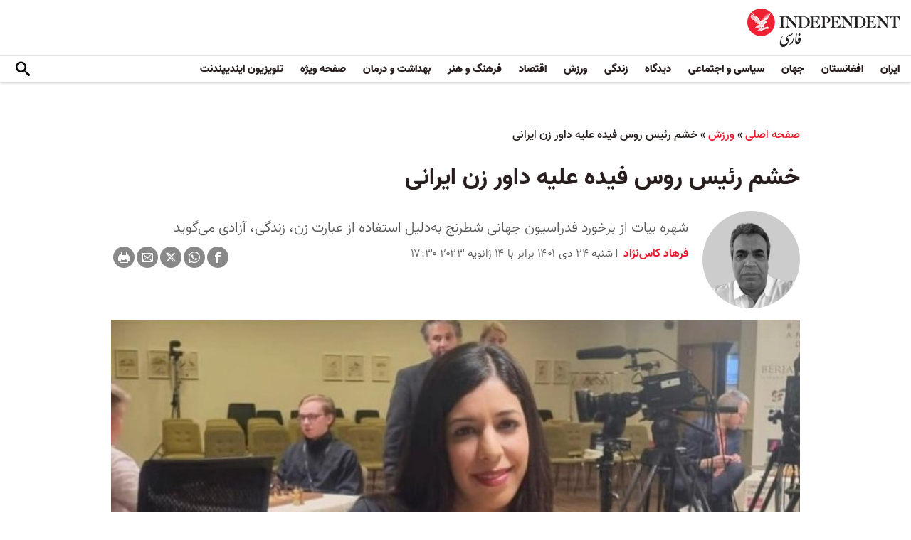

--- FILE ---
content_type: text/html; charset=utf-8
request_url: https://www.independentpersian.com/node/298536/%D9%88%D8%B1%D8%B2%D8%B4/%D8%AE%D8%B4%D9%85-%D8%B1%D8%A6%DB%8C%D8%B3-%D8%B1%D9%88%D8%B3-%D9%81%DB%8C%D8%AF%D9%87-%D8%B9%D9%84%DB%8C%D9%87-%D8%AF%D8%A7%D9%88%D8%B1-%D8%B2%D9%86-%D8%A7%DB%8C%D8%B1%D8%A7%D9%86%DB%8C
body_size: 17999
content:
<!doctype html>
<html class="no-js" dir="rtl" lang="fa">

<head>
  <script async src="https://cdn.onthe.io/io.js/lUzGQF7RSH51"></script>
  <meta charset="utf-8" />
  <meta http-equiv="Content-Type" content="text/html; charset=utf-8" />
<link rel="apple-touch-icon" href="https://www.independentpersian.com/sites/default/files/logo-persian.png" type="image/png" />
<link rel="apple-touch-icon-precomposed" href="https://www.independentpersian.com/sites/default/files/logo-persian_0.png" type="image/png" />
<meta name="description" content="شهره بیات، داور شطرنج زن ایرانی، گفت که به‌دلیل حمایتش از جنبش زنان ایران از یکی از کمیسیون‌های فدراسیون جهانی این رشته کنار گذاشته شده است. بیات در تورنمنتی در ایسلند که در ماه اکتبر و مدتی بعد از کشته شدن مهسا امینی به دست نیروهای گشت ارشاد، برگزار شد، تی‌شرتی با عبارت «زن، زندگی، آزادی» به تن کرده بود. او در مصاحبه‌ای ویدیویی با خبرگزاری رویترز گفت: «فکر نمی‌کنم سکوت درباره" />
<link rel="canonical" href="https://www.independentpersian.com/node/298536" />
<link rel="shortlink" href="https://www.independentpersian.com/node/298536" />
<meta property="fb:admins" content="804060108" />
<meta property="fb:app_id" content="532687300596135" />
<meta property="og:site_name" content="ایندیپندنت فارسی" />
<meta property="og:type" content="article" />
<meta property="og:url" content="https://www.independentpersian.com/node/298536/%D9%88%D8%B1%D8%B2%D8%B4/%D8%AE%D8%B4%D9%85-%D8%B1%D8%A6%DB%8C%D8%B3-%D8%B1%D9%88%D8%B3-%D9%81%DB%8C%D8%AF%D9%87-%D8%B9%D9%84%DB%8C%D9%87-%D8%AF%D8%A7%D9%88%D8%B1-%D8%B2%D9%86-%D8%A7%DB%8C%D8%B1%D8%A7%D9%86%DB%8C" />
<meta property="og:title" content="خشم رئیس روس فیده علیه داور زن ایرانی" />
<meta property="og:description" content="شهره بیات، داور شطرنج زن ایرانی، گفت که به‌دلیل حمایتش از جنبش زنان ایران از یکی از کمیسیون‌های فدراسیون جهانی این رشته کنار گذاشته شده است. بیات در تورنمنتی در ایسلند که در ماه اکتبر و مدتی بعد از کشته شدن مهسا امینی به دست نیروهای گشت ارشاد، برگزار شد، تی‌شرتی با عبارت «زن، زندگی، آزادی» به تن کرده بود. او در مصاحبه‌ای ویدیویی با خبرگزاری رویترز گفت: «فکر نمی‌کنم سکوت درباره چنین اتفاقی عادی باشد.» بیات ۳۵ ساله از چهره‌های مطرح ورزش ایران است که علیه سیاست حجاب اجباری و در حمایت از اعتراض‌های سراسری موضع گرفته است. او اضافه کرد: «این یک موضوع مهم حقوق بشری است." />
<meta property="og:updated_time" content="2023-01-14T18:19:43+03:00" />
<meta property="og:image" content="https://www.independentpersian.com/sites/default/files/styles/1200x630/public/Fl9L_tsXoAMjlks.jpeg?itok=Y6VqpICv" />
<meta property="og:image:url" content="https://www.independentpersian.com/sites/default/files/styles/1200x630/public/Fl9L_tsXoAMjlks.jpeg?itok=Y6VqpICv" />
<meta property="og:image:secure_url" content="https://www.independentpersian.com/sites/default/files/styles/1200x630/public/Fl9L_tsXoAMjlks.jpeg?itok=Y6VqpICv" />
<meta name="twitter:card" content="summary_large_image" />
<meta name="twitter:site" content="@indypersian" />
<meta name="twitter:url" content="https://www.independentpersian.com/node/298536/%D9%88%D8%B1%D8%B2%D8%B4/%D8%AE%D8%B4%D9%85-%D8%B1%D8%A6%DB%8C%D8%B3-%D8%B1%D9%88%D8%B3-%D9%81%DB%8C%D8%AF%D9%87-%D8%B9%D9%84%DB%8C%D9%87-%D8%AF%D8%A7%D9%88%D8%B1-%D8%B2%D9%86-%D8%A7%DB%8C%D8%B1%D8%A7%D9%86%DB%8C" />
<meta name="twitter:title" content="خشم رئیس روس فیده علیه داور زن ایرانی" />
<meta name="twitter:description" content="شهره بیات، داور شطرنج زن ایرانی، گفت که به‌دلیل حمایتش از جنبش زنان ایران از یکی از کمیسیون‌های فدراسیون جهانی این رشته کنار گذاشته شده است. بیات در تورنمنتی در ایسلند که در ماه اکتبر و مدتی بعد از" />
<meta name="twitter:image" content="https://www.independentpersian.com/sites/default/files/styles/1200x630/public/Fl9L_tsXoAMjlks.jpeg?itok=Y6VqpICv" />
<meta property="article:published_time" content="2023-01-14T17:42:22+03:00" />
<meta property="article:modified_time" content="2023-01-14T18:19:43+03:00" />
<meta itemprop="name" content="خشم رئیس روس فیده علیه داور زن ایرانی" />
<meta itemprop="description" content="شهره بیات، داور شطرنج زن ایرانی، گفت که به‌دلیل حمایتش از جنبش زنان ایران از یکی از کمیسیون‌های فدراسیون جهانی این رشته کنار گذاشته شده است. بیات در تورنمنتی در ایسلند که در ماه اکتبر و مدتی بعد از کشته شدن مهسا امینی به دست نیروهای گشت ارشاد، برگزار شد، تی‌شرتی با عبارت «زن، زندگی، آزادی» به تن کرده بود. او در مصاحبه‌ای ویدیویی با خبرگزاری رویترز گفت: «فکر نمی‌کنم سکوت درباره چنین اتفاقی عادی باشد.» بیات ۳۵ ساله از چهره‌های مطرح ورزش ایران است که علیه سیاست حجاب اجباری و در حمایت از اعتراض‌های سراسری موضع گرفته است. او اضافه کرد: «این یک موضوع مهم حقوق بشری است." />
<link rel="shortcut icon" href="https://www.independentpersian.com/sites/default/files/favicon.ico" type="image/vnd.microsoft.icon" />
  <meta http-equiv="x-ua-compatible" content="ie=edge">
  <meta name="viewport" content="width=device-width, initial-scale=1.0">
  <title>خشم رئیس روس فیده علیه داور زن ایرانی | ایندیپندنت فارسی</title>
  <!--link href='https://fonts.googleapis.com/earlyaccess/notonaskharabic.css' rel='stylesheet' type='text/css' media="none" onload="if(media!='all')media='all'"-->

  <link type="text/css" rel="stylesheet" href="https://www.independentpersian.com/sites/default/files/css/css_S_9jg6WMMYt2eeeoQaVMsndFTrQrlmul5BkwxQx_tEE.css" media="all" />
<link type="text/css" rel="stylesheet" href="https://www.independentpersian.com/sites/default/files/css/css_wj0e1p6pR4acgyzXJUoGnx4tGR-JnswVlpFLOgLFkAo.css" media="all" />
<link type="text/css" rel="stylesheet" href="https://www.independentpersian.com/sites/default/files/css/css_2sFO5jZQ3kJrdfwcuSzr6ZeJsryzSbOc9u6uh8X8Puc.css" media="all" />
<link type="text/css" rel="stylesheet" href="https://www.independentpersian.com/sites/default/files/css/css_Ae_V6iPGDfI8JuDreRFJL9b_HN0-YJTyskcsAa5uCJU.css" media="all" />
  <!--link rel="stylesheet" media="screen" href="https://fontlibrary.org/face/yas" type="text/css"/-->

  <script type="text/javascript" src="https://www.independentpersian.com/sites/all/modules/jquery_update/replace/jquery/1.10/jquery.min.js?v=1.10.2"></script>
<script type="text/javascript" src="https://www.independentpersian.com/misc/jquery-extend-3.4.0.js?v=1.10.2"></script>
<script type="text/javascript" src="https://www.independentpersian.com/misc/jquery-html-prefilter-3.5.0-backport.js?v=1.10.2"></script>
<script type="text/javascript" src="https://www.independentpersian.com/misc/jquery.once.js?v=1.2"></script>
<script type="text/javascript" src="https://www.independentpersian.com/misc/drupal.js?t8jt7v"></script>
<script type="text/javascript" src="https://www.independentpersian.com/misc/vertical-tabs.js?t8jt7v"></script>
<script type="text/javascript" src="https://www.independentpersian.com/sites/default/files/languages/fa_9mheYXiiyJDaGMXnf2C_jxrvSmazHc4cEKRquH8bQ3g.js?t8jt7v"></script>
<script type="text/javascript" src="https://www.independentpersian.com/sites/all/modules/scald/modules/providers/scald_image/scald_image.js?t8jt7v"></script>
<script type="text/javascript">
<!--//--><![CDATA[//><!--
jQuery.extend(Drupal.settings, {"basePath":"\/","pathPrefix":"","ajaxPageState":{"theme":"independent_v2","theme_token":"3UgFoOZg5VAfs20p2Glg6z-2O_4T-ik8gitwtWY5BB4","js":{"sites\/all\/modules\/jquery_update\/replace\/jquery\/1.10\/jquery.min.js":1,"misc\/jquery-extend-3.4.0.js":1,"misc\/jquery-html-prefilter-3.5.0-backport.js":1,"misc\/jquery.once.js":1,"misc\/drupal.js":1,"https:\/\/www.independentpersian.com\/misc\/vertical-tabs.js":1,"public:\/\/languages\/fa_9mheYXiiyJDaGMXnf2C_jxrvSmazHc4cEKRquH8bQ3g.js":1,"sites\/all\/modules\/scald\/modules\/providers\/scald_image\/scald_image.js":1},"css":{"modules\/system\/system.base.css":1,"modules\/system\/system.base-rtl.css":1,"modules\/system\/system.messages.css":1,"modules\/system\/system.messages-rtl.css":1,"modules\/field\/theme\/field-rtl.css":1,"sites\/all\/modules\/scald\/modules\/fields\/mee\/css\/editor-global.css":1,"modules\/user\/user.css":1,"modules\/user\/user-rtl.css":1,"sites\/all\/modules\/youtube\/css\/youtube.css":1,"sites\/all\/modules\/views\/css\/views-rtl.css":1,"sites\/all\/modules\/ckeditor\/css\/ckeditor.css":1,"sites\/all\/modules\/ckeditor\/css\/ckeditor-rtl.css":1,"sites\/all\/modules\/media\/modules\/media_wysiwyg\/css\/media_wysiwyg.base.css":1,"sites\/all\/modules\/ctools\/css\/ctools.css":1,"sites\/all\/modules\/node_embed\/plugins\/node_embed\/node_embed.css":1,"sites\/all\/themes\/adminimal_theme\/css\/vertical-tabs.css":1,"sites\/all\/themes\/adminimal_theme\/css\/vertical-tabs-rtl.css":1,"sites\/all\/themes\/independent_v2\/assets\/css\/app-persian-rtl.css":1}},"urlIsAjaxTrusted":{"\/node\/298536\/%D9%88%D8%B1%D8%B2%D8%B4\/%D8%AE%D8%B4%D9%85-%D8%B1%D8%A6%DB%8C%D8%B3-%D8%B1%D9%88%D8%B3-%D9%81%DB%8C%D8%AF%D9%87-%D8%B9%D9%84%DB%8C%D9%87-%D8%AF%D8%A7%D9%88%D8%B1-%D8%B2%D9%86-%D8%A7%DB%8C%D8%B1%D8%A7%D9%86%DB%8C":true}});
//--><!]]>
</script>
  <script type="text/javascript">
    !(function(p,l,o,w,i,n,g){
        if(!p[i]){
            p[i]=p[i]||[];
            p[i].push(i);
            p[i]=function(){(p[i].q=p[i].q||[]).push(arguments);};
            p[i].q=p[i].q||[];
            n=l.createElement(o);
            g=l.getElementsByTagName(o)[0];
            n.async=1;
            n.src=w;
            g.parentNode.insertBefore(n, g);
            n.onload = function() {
                window.l5plow.initTag('19', 1800, '', 'tracker.srmg-cdp.com');

                window.l5plow('enableFormTracking');
                window.l5plow('trackPageView');
            };
        }
    })(window, document, "script", "https://js.l5id.com/l5v3s.js", "l5track");
</script>
  <script src="/srpc.js?ssssat"></script>
  <!-- Start GPT Tag -->
    <script async="async" src="https://securepubads.g.doubleclick.net/tag/js/gpt.js"></script>
 <script>
        window.googletag = window.googletag || {cmd: []};
         var anchorSlot;
            function isMobileDevice() {
        return /Android|webOS|iPhone|iPod|BlackBerry|IEMobile|Opera Mini/i.test(navigator.userAgent);
    }
        googletag.cmd.push(function() {
        var isDesktop = !isMobileDevice() && window.innerWidth > 1024;
            var isTablet = window.innerWidth > 767 && window.innerWidth <= 1024;
            var isMobile = isMobileDevice();

             

             var topMapping = googletag.sizeMapping()
            .addSize([1080, 0], [[970, 250], [970, 90], [728, 90]])
                .addSize([750, 400], [[970, 250], [970, 90], [728, 90]])
                .addSize([470, 400], [[320, 50], [320, 100]])
                .addSize([0, 0], [[320, 50], [320, 100]])
                .build();

       var midMapping = googletag.sizeMapping()
             .addSize([1080, 0], [[300, 250], [336, 280], [250, 250]])
                .addSize([750, 400], [[300, 250], [336, 280], [250, 250]])
                .addSize([470, 400], [[300, 250], [336, 280], [250, 250]])
                .addSize([0, 0], [[300, 250], [336, 280], [250, 250]])
                .build();

 
            var bottomMapping = googletag.sizeMapping()
                .addSize([1080, 0], [[970, 90], [970, 250], [728, 90]])
                .addSize([750, 400], [[970, 90], [970, 250], [728, 90]])
                .addSize([470, 400], [[300, 250], [336, 280], [320, 50], [320, 100]])
                .addSize([0, 0], [[300, 250], [336, 280], [320, 50], [320, 100]])
                .build();

            googletag.defineSlot('/5910/The-Independent-Persian/Sports', [1, 1], 'div-gpt-ad-3341368-0').addService(googletag.pubads());

            googletag.defineOutOfPageSlot('/5910/The-Independent-Persian/Sports', 'div-gpt-ad-3341368-1')
             .addService(googletag.pubads());            


             googletag.defineSlot('/5910/The-Independent-Persian/Sports',  [[970, 250], [970, 90], [728, 90], [320, 50], [320, 100]], 'div-gpt-ad-3341368-2')
                .defineSizeMapping(topMapping)
                .setTargeting('position', 'atf')
                .addService(googletag.pubads());

        googletag.defineSlot('/5910/The-Independent-Persian/Sports',   [[300, 250],[250, 250], [336, 280], ['Fluid']], 'div-gpt-ad-3341368-3')
            .defineSizeMapping(midMapping)
            .setTargeting('position', 'Mid1')
            .addService(googletag.pubads());
    
             googletag.defineSlot('/5910/The-Independent-Persian/Sports',  [[300, 250],[250, 250], [336, 280], ['Fluid']], 'div-gpt-ad-3341368-4')
            .defineSizeMapping(midMapping)
            .setTargeting('position', 'Mid2')
       .addService(googletag.pubads());


            googletag.defineSlot('/5910/The-Independent-Persian/Sports', [[970, 90], [970, 250], [728, 90], [300, 250], [336, 280], [320, 50], [320, 100], ['Fluid']], 'div-gpt-ad-3341368-5')
                .defineSizeMapping(bottomMapping)
                .setTargeting('position', 'btf')
                .addService(googletag.pubads());


             if (document.body.clientWidth <= 768) {
             anchorSlot = googletag.defineOutOfPageSlot(
            '/5910/The-Independent-Persian/Sports', googletag.enums.OutOfPageFormat.BOTTOM_ANCHOR);
            }
             if (anchorSlot) {
                 anchorSlot
              .setTargeting('Page', 'Sports')
              .addService(googletag.pubads());
        }

            // Configure page-level targeting.
            googletag.pubads().setTargeting('Page',['Article']);
            googletag.pubads().setTargeting('url', [window.location.pathname]);
            googletag.pubads().enableLazyLoad({
                // Fetch slots within 2 viewports.
                fetchMarginPercent: 200,
                // Render slots within 1 viewports.
                renderMarginPercent: 100,
                mobileScaling: 2.0
            });
                        var ppid = 'd3ab880f9aa122a27cb2c66afee69452a209ec2432685e475d6471b59acdf95a';
            googletag.pubads().enableSingleRequest();
            googletag.pubads().collapseEmptyDivs();
            googletag.pubads().setCentering(true);
            googletag.enableServices();
        });

        // networkCode is provided
        window.googletag = window.googletag || { cmd: [] };
        googletag.secureSignalProviders = googletag.secureSignalProviders || [];
        googletag.secureSignalProviders.push({
            networkCode: "5910",
            collectorFunction: () => {
                // ...custom signal generation logic...
                return Promise.resolve("signal");
            },
        });
    </script>
  
  <!-- Global site tag (gtag.js) - Google Analytics -->
  <!-- Global site tag (gtag.js) - Google Analytics -->
<script async src="https://www.googletagmanager.com/gtag/js?id=UA-129565087-4"></script>
<script>
  window.dataLayer = window.dataLayer || [];
  function gtag(){dataLayer.push(arguments);}
  gtag('js', new Date());

  gtag('config', 'UA-129565087-4');
</script>
<!-- oracle -->
  <!-- Begin BlueKai Tag --> 
    <script type="text/javascript"> 
    window.bk_async = function() { 

    bk_addPageCtx('key', 'value'); 
    bk_addEmailHash("EMAIL_ADDRESS");

    BKTAG.doTag(83219, 10); }; 
    (function() { 
    var scripts = document.getElementsByTagName('script')[0]; 
    var s = document.createElement('script'); 
    s.async = true; 
    s.src = "https://tags.bkrtx.com/js/bk-coretag.js"; 
    scripts.parentNode.insertBefore(s, scripts); 
    }()); 
    </script> 
  <!-- End BlueKai Tag -->   <style type="text/css">
    .overlay-modal-background,
    .overlay-element {
      right: 0;
    }
  </style>
  
<!-- Google Tag Manager -->
<script>(function(w,d,s,l,i){w[l]=w[l]||[];w[l].push({'gtm.start':
new Date().getTime(),event:'gtm.js'});var f=d.getElementsByTagName(s)[0],
j=d.createElement(s),dl=l!='dataLayer'?'&l='+l:'';j.async=true;j.src=
'https://www.googletagmanager.com/gtm.js?id='+i+dl;f.parentNode.insertBefore(j,f);
})(window,document,'script','dataLayer','GTM-W5QVPRC');</script>
<!-- End Google Tag Manager -->  <script async src="https://serving.srmg.com/player/srmgads.js"></script>
  <script data-playerPro="current">(function(){var s=document.querySelector('script[data-playerPro="current"]');s.removeAttribute("data-playerPro");(playerPro=window.playerPro||[]).push({id:"b78KCuY9btO3",after:s});})();</script>
  <script async src="//pahtuo.tech/c/independentpersian.com.js"></script>
  <script async='async' src='https://functions.adnami.io/api/macro/adsm.macro.independentpersian.com.js'></script>
</head>

<body class="html not-front not-logged-in no-sidebars page-node page-node- page-node-298536 node-type-article page-taxonomy-term-161 persian-theme" >
  <div id='div-gpt-ad-3341368-0'>
    <script>
        googletag.cmd.push(function() { onDvtagReady(function () { googletag.display('div-gpt-ad-3341368-0'); }); });
    </script>
    </div>

<div id='div-gpt-ad-3341368-1'>
    <script>
        googletag.cmd.push(function() { onDvtagReady(function () {  googletag.display('div-gpt-ad-3341368-1'); }); });
    </script>
</div>
  <!-- Google Tag Manager (noscript) -->
<noscript><iframe src="https://www.googletagmanager.com/ns.html?id=GTM-W5QVPRC"
height="0" width="0" style="display:none;visibility:hidden"></iframe></noscript>
<!-- End Google Tag Manager (noscript) -->  <!-- Load Facebook SDK for JavaScript -->
  <div id="fb-root"></div>
  <script>
    (function(d, s, id) {
      var js, fjs = d.getElementsByTagName(s)[0];
      if (d.getElementById(id)) return;
      js = d.createElement(s);
      js.id = id;
      js.src = "https://connect.facebook.net/en_US/sdk.js#xfbml=1&version=v3.0";
      fjs.parentNode.insertBefore(js, fjs);
    }(document, 'script', 'facebook-jssdk'));
  </script>
    <div id="main-wrap">
    <a href="javascript:" id="return-to-top"><i class="icomoon-icon icon-arrow-up" style="vertical-align: middle;"></i></a>
    <div class="container">
      <header id="main-header">
    <div id="sticky-header-waypoint">
        <div class="main-header-before">
            <div class="grid-x grid-margin-x align-justify align-stretch">
                <div class="cell shrink">
                    <div class="logo">
                        <a href="/">
                          <img src="/sites/all/themes/independent_v2/assets/img/logo-persian.png">
                        </a>
                    </div>
                </div>
                <div class="cell shrink">
                    <div class="subheader-block">
                        <ul class="menu align-stretch">

                            <li class="quick-search">
                                <button class="dropdown-toggle" title="Search"><i class="icomoon-icon icon-search"></i></button>
                                <form class="search-form" action="/node/298536/%D9%88%D8%B1%D8%B2%D8%B4/%D8%AE%D8%B4%D9%85-%D8%B1%D8%A6%DB%8C%D8%B3-%D8%B1%D9%88%D8%B3-%D9%81%DB%8C%D8%AF%D9%87-%D8%B9%D9%84%DB%8C%D9%87-%D8%AF%D8%A7%D9%88%D8%B1-%D8%B2%D9%86-%D8%A7%DB%8C%D8%B1%D8%A7%D9%86%DB%8C" method="post" id="search-api-page-search-form-sorsearch" accept-charset="UTF-8"><div><div class="form-item form-type-textfield form-item-keys-1">
  <label class="element-invisible" for="edit-keys-1">جستجو </label>
 <input placeholder="جستجو" type="text" id="edit-keys-1" name="keys_1" value="" size="15" maxlength="128" class="form-text" />
</div>
<input type="hidden" name="id" value="1" />
<input type="submit" id="edit-submit-1" name="op" value="" class="form-submit" /><input type="hidden" name="form_build_id" value="form-fnpD07kvApTJYAO__8Cr6AP1hNLHqknIVVY640Q9YLg" />
<input type="hidden" name="form_id" value="search_api_page_search_form_sorsearch" />
</div></form>                            </li>
                            <li class="toggle-menu hide-for-large">
                                <button class="toggle-nav-panel" type="button" aria-label="Menu" aria-controls="navigation"><i class="icomoon-icon icon-hamburger"></i></button>
                            </li>
                        </ul>
                    </div>
                </div>
            </div>
        </div>

        <div class="main-header-inner show-for-large">
            <div class="grid-x grid-margin-x align-justify align-middle">
                <div class="cell auto">
                    <nav class="nav-container">
                        <ul class="menu"><li class="first leaf " wfd-id="3341"><a href="/tags/%D8%A7%DB%8C%D8%B1%D8%A7%D9%86" title="">ایران</a></li>
<li class="leaf " wfd-id="3346"><a href="/tags/%D8%A7%D9%81%D8%BA%D8%A7%D9%86%D8%B3%D8%AA%D8%A7%D9%86" title="">افغانستان</a></li>
<li class="leaf " wfd-id="3116"><a href="/%D8%AC%D9%87%D8%A7%D9%86" title="جهان">جهان</a></li>
<li class="leaf " wfd-id="9941"><a href="/%D8%B3%DB%8C%D8%A7%D8%B3%DB%8C-%D9%88-%D8%A7%D8%AC%D8%AA%D9%85%D8%A7%D8%B9%DB%8C" title="">سیاسی و اجتماعی</a></li>
<li class="expanded " wfd-id="3106"><a href="/%D8%AF%DB%8C%D8%AF%DA%AF%D8%A7%D9%87" title="">دیدگاه</a><ul class="menu"><li class="first leaf " wfd-id="3621"><a href="/%D8%AF%DB%8C%D8%AF%DA%AF%D8%A7%D9%87/%D8%B3%D8%B1%D8%AF%D8%A8%DB%8C%D8%B1" title="">سردبیر</a></li>
<li class="leaf " wfd-id="9931"><a href="/article-author/%D8%A2%D8%B2%D8%A7%D8%AF%D9%87-%D8%A7%D9%81%D8%AA%D8%AE%D8%A7%D8%B1%DB%8C" title="">آزاده افتخاری</a></li>
<li class="leaf " wfd-id="4321"><a href="/article-author/%D8%A7%D9%85%DB%8C%D8%B1-%D8%B7%D8%A7%D9%87%D8%B1%DB%8C" title="">امیر طاهری</a></li>
<li class="leaf " wfd-id="9506"><a href="/article-author/%D8%AC%D9%85%D8%B4%DB%8C%D8%AF-%D8%A7%DB%8C%D8%B1%D8%A7%D9%86%DB%8C" title="">جمشید ایرانی</a></li>
<li class="leaf " wfd-id="9561"><a href="/article-author/%D9%86%D9%88%D8%B1-%D9%BE%D9%87%D9%84%D9%88%DB%8C" title="">نور پهلوی</a></li>
<li class="leaf " wfd-id="10101"><a href="/article-author/%D8%B9%D8%A8%D8%AF%D8%A7%D9%84%D8%B1%D8%AD%D9%85%D9%86-%D8%A7%D9%84%D8%B1%D8%A7%D8%B4%D8%AF" title="">عبدالرحمن الراشد</a></li>
<li class="leaf " wfd-id="11281"><a href="/article-author/%D9%85%D8%AE%D8%AA%D8%A7%D8%B1-%D9%88%D9%81%D8%A7%DB%8C%DB%8C" title="">مختار وفایی</a></li>
<li class="leaf " wfd-id="9916"><a href="/article-author/%D8%A8%D8%AF%DB%8C%D8%B9-%DB%8C%D9%88%D9%86%D8%B3" title="">بدیع یونس</a></li>
<li class="leaf " wfd-id="10086"><a href="/article-author/%D8%B9%D9%84%DB%8C%D8%B1%D8%B6%D8%A7-%D9%86%D9%88%D8%B1%DB%8C%E2%80%8C%D8%B2%D8%A7%D8%AF%D9%87" title="">علیرضا نوری‌ زاده</a></li>
<li class="last leaf " wfd-id="10081"><a href="/article-author/%D9%85%D8%AD%D9%85%D8%AF-%D8%AE%DB%8C%D8%B1-%D9%86%D8%AF%D9%85%D8%A7%D9%86" title="">محمد خیر ندمان</a></li>
</ul></li>
<li class="expanded " wfd-id="1981"><a href="/%D8%B2%D9%86%D8%AF%DA%AF%DB%8C" title="زندگی">زندگی</a><ul class="menu"><li class="first leaf " wfd-id="9946"><a href="/%D8%B2%D9%86%D8%AF%DA%AF%DB%8C/%D8%B3%D9%81%D8%B1" title="سیر و سیاحت">سفر</a></li>
<li class="leaf " wfd-id="9951"><a href="/%D8%B2%D9%86%D8%AF%DA%AF%DB%8C/%D9%85%D9%8F%D8%AF-%D9%88-%D8%B2%DB%8C%D8%A8%D8%A7%DB%8C%DB%8C" title="اخبار مشاهیر و ستارگان هنر و سینما، صنعت مُد و زیبایی">مُد و زیبایی</a></li>
<li class="leaf " wfd-id="9956"><a href="/%D8%B2%D9%86%D8%AF%DA%AF%DB%8C/%D8%B7%D8%B1%D8%A7%D8%AD%DB%8C-%D9%88-%D8%AF%DA%A9%D9%88%D8%B1%D8%A7%D8%B3%DB%8C%D9%88%D9%86" title="آراستن محل خانه و زندگی">طراحی و دکوراسیون</a></li>
<li class="leaf " wfd-id="9961"><a href="/%D8%B9%D9%84%D9%88%D9%85" title="علوم">علوم</a></li>
<li class="last leaf " wfd-id="9966"><a href="/%D8%AA%DA%A9%D9%86%D9%88%D9%84%D9%88%DA%98%DB%8C" title="تکنولوژی">تکنولوژی</a></li>
</ul></li>
<li class="expanded " wfd-id="1991"><a href="/%D9%88%D8%B1%D8%B2%D8%B4" title="ورزش">ورزش</a><ul class="menu"><li class="first leaf " wfd-id="9896"><a href="/%D9%81%D9%88%D8%AA%D8%A8%D8%A7%D9%84" title="">فوتبال</a></li>
<li class="last leaf " wfd-id="9971"><a href="/%D8%AA%D9%86%D9%8A%D8%B3" title="تنيس">تنيس</a></li>
</ul></li>
<li class="leaf " wfd-id="1998"><a href="/%D8%A7%D9%82%D8%AA%D8%B5%D8%A7%D8%AF" title="اقتصاد">اقتصاد</a></li>
<li class="expanded " wfd-id="1999"><a href="/%D9%81%D8%B1%D9%87%D9%86%DA%AF-%D9%88-%D9%87%D9%86%D8%B1" title="فرهنگ و هنر">فرهنگ و هنر</a><ul class="menu"><li class="first leaf " wfd-id="9991"><a href="/%D9%81%D8%B1%D9%87%D9%86%DA%AF-%D9%88-%D9%87%D9%86%D8%B1/%D9%81%DB%8C%D9%84%D9%85" title="فیلم">فیلم</a></li>
<li class="leaf " wfd-id="9986"><a href="/%D9%81%D8%B1%D9%87%D9%86%DA%AF-%D9%88-%D9%87%D9%86%D8%B1/%D9%85%D9%88%D8%B3%DB%8C%D9%82%DB%8C" title="موسیقی">موسیقی</a></li>
<li class="leaf " wfd-id="9981"><a href="/%D9%81%D8%B1%D9%87%D9%86%DA%AF-%D9%88-%D9%87%D9%86%D8%B1/%DA%A9%D8%AA%D8%A7%D8%A8" title="کتاب">کتاب</a></li>
<li class="last leaf " wfd-id="9976"><a href="/%D9%81%D8%B1%D9%87%D9%86%DA%AF-%D9%88-%D9%87%D9%86%D8%B1/%D8%AA%D8%A6%D8%A7%D8%AA%D8%B1-%D9%88-%D8%B1%D9%82%D8%B5" title="تئاتر و رقص">تئاتر و رقص</a></li>
</ul></li>
<li class="leaf " wfd-id="9906"><a href="/%D8%A8%D9%87%D8%AF%D8%A7%D8%B4%D8%AA-%D9%88-%D8%AF%D8%B1%D9%85%D8%A7%D9%86" title="">بهداشت و درمان</a></li>
<li class="leaf " wfd-id="9701"><a href="/%D8%B5%D9%81%D8%AD%D9%87-%D9%88%DB%8C%DA%98%D9%87" title="">صفحه ویژه</a></li>
<li class="last leaf " wfd-id="10196"><a href="/tv" title="">تلویزیون ایندیپندنت</a></li>
</ul>                    </nav>
                </div>
                <div class="cell shrink">
                    <div class="subheader-block">
                        <ul class="menu">
                            <li class="quick-search">
                                <button class="dropdown-toggle" title="Search"><i class="icomoon-icon icon-search"></i></button>
                                 <form class="search-form" action="/node/298536/%D9%88%D8%B1%D8%B2%D8%B4/%D8%AE%D8%B4%D9%85-%D8%B1%D8%A6%DB%8C%D8%B3-%D8%B1%D9%88%D8%B3-%D9%81%DB%8C%D8%AF%D9%87-%D8%B9%D9%84%DB%8C%D9%87-%D8%AF%D8%A7%D9%88%D8%B1-%D8%B2%D9%86-%D8%A7%DB%8C%D8%B1%D8%A7%D9%86%DB%8C" method="post" id="search-api-page-search-form-sorsearch--2" accept-charset="UTF-8"><div><div class="form-item form-type-textfield form-item-keys-1">
  <label class="element-invisible" for="edit-keys-1--2">جستجو </label>
 <input placeholder="جستجو" type="text" id="edit-keys-1--2" name="keys_1" value="" size="15" maxlength="128" class="form-text" />
</div>
<input type="hidden" name="id" value="1" />
<input type="submit" id="edit-submit-1--2" name="op" value="" class="form-submit" /><input type="hidden" name="form_build_id" value="form-tsjv16t6CDNlpEUs8HMneiDhUyJ4EMGLu_MzmRLaWBY" />
<input type="hidden" name="form_id" value="search_api_page_search_form_sorsearch" />
</div></form>                            </li>
                            <!-- <li class="edition">
                                <button class="dropdown-toggle" title="Edition"><i class="icomoon-icon icon-uk-flag"></i></button>
                                <ul class="dropdown-menu">
                                    <li>
                                        <a href="javascript:void(0)" data-edition="UK"><i class="icomoon-icon icon-uk-flag"></i> UK Edition</a>
                                    </li>
                                    <li>
                                        <a href="javascript:void(0)" data-edition="US"><i class="icomoon-icon icon-us-flag"></i> US Edition</a>
                                    </li>
                                    <li>
                                        <a href="javascript:void(0)" data-edition="US">النسخة العربية</a>
                                    </li>
                                </ul>
                            </li> -->
                        </ul>
                    </div>
                </div>
            </div>
        </div>
    </div>
</header>
<!-- STICKY TOP AD -->
        <div class="ad-block ad-block-header block-wrapper" id="leaderboard" data-duration="3">
            <div class="block-wrapper__content">
                <div class="ad-block__holder small text-center">
                    <div id='div-gpt-ad-3341368-2'>
                      <script>
                        googletag.cmd.push(function() {
                            onDvtagReady(function () { 
                          googletag.display('div-gpt-ad-3341368-2');
                            });
                        });
                      </script>
                    </div>
                </div>
            </div>
        </div>
<div class="grid-x grid-margin-x">
    <div class="cell">
        <div id="nav-panel">
             <ul class="topics menu vertical large-horizontal"><li><a href="/tags/%D8%A7%DB%8C%D8%B1%D8%A7%D9%86" title="">ایران</a></li>
<li><a href="/tags/%D8%A7%D9%81%D8%BA%D8%A7%D9%86%D8%B3%D8%AA%D8%A7%D9%86" title="">افغانستان</a></li>
<li><a href="/%D8%AC%D9%87%D8%A7%D9%86" title="جهان">جهان</a></li>
<li><a href="/%D8%B3%DB%8C%D8%A7%D8%B3%DB%8C-%D9%88-%D8%A7%D8%AC%D8%AA%D9%85%D8%A7%D8%B9%DB%8C" title="">سیاسی و اجتماعی</a></li>
<li><a href="/%D8%AF%DB%8C%D8%AF%DA%AF%D8%A7%D9%87" title="">دیدگاه</a><span class="toggle"><i class="icomoon-icon icon-arrow-down"></i></span><ul><li><a href="/%D8%AF%DB%8C%D8%AF%DA%AF%D8%A7%D9%87/%D8%B3%D8%B1%D8%AF%D8%A8%DB%8C%D8%B1" title="">سردبیری</a></li>
<li><a href="/article-author/%D8%A7%D9%85%DB%8C%D8%B1-%D8%B7%D8%A7%D9%87%D8%B1%DB%8C" title="">امیر طاهری</a></li>
<li><a href="/article-author/%D8%A2%D8%B2%D8%A7%D8%AF%D9%87-%D8%A7%D9%81%D8%AA%D8%AE%D8%A7%D8%B1%DB%8C" title="">آزاده افتخاری</a></li>
<li><a href="/article-author/%D8%AC%D9%85%D8%B4%DB%8C%D8%AF-%D8%A7%DB%8C%D8%B1%D8%A7%D9%86%DB%8C" title="">جمشید ایرانی</a></li>
<li><a href="/article-author/%D9%86%D9%88%D8%B1-%D9%BE%D9%87%D9%84%D9%88%DB%8C" title="">نور پهلوی</a></li>
<li><a href="/article-author/%D9%87%D8%A7%D8%AF%DB%8C-%D8%AE%D8%B1%D8%B3%D9%86%D8%AF%DB%8C" title="">هادی خرسندی</a></li>
<li><a href="/article-author/%D9%85%D8%AC%DB%8C%D8%AF-%D9%85%D8%AD%D9%85%D8%AF%DB%8C" title="">مجید محمدی</a></li>
<li><a href="/article-author/%D8%B9%D8%A8%D8%AF%D8%A7%D9%84%D8%B1%D8%AD%D9%85%D9%86-%D8%A7%D9%84%D8%B1%D8%A7%D8%B4%D8%AF" title="">عبدالرحمن الراشد</a></li>
<li><a href="/article-author/%D9%81%D8%B1%DB%8C%D8%AF%D9%88%D9%86-%D8%A2%DA%98%D9%86%D8%AF" title="">فریدون آژند</a></li>
<li><a href="/article-author/%D8%A8%D8%AF%DB%8C%D8%B9-%DB%8C%D9%88%D9%86%D8%B3" title="">بدیع یونس</a></li>
<li><a href="/article-author/%D8%B9%D9%84%DB%8C%D8%B1%D8%B6%D8%A7-%D9%86%D9%88%D8%B1%DB%8C%E2%80%8C%D8%B2%D8%A7%D8%AF%D9%87" title="">علیرضا نوری‌ زاده</a></li>
<li><a href="/article-author/%D8%A7%D9%85%DB%8C%D8%B1%DB%8C%D8%AD%DB%8C%DB%8C-%D8%A2%DB%8C%D8%AA%E2%80%8C%D8%A7%D9%84%D9%84%D9%87%DB%8C" title="">امیریحیی آیت‌اللهی</a></li>
<li><a href="/article-author/%D9%85%D8%AD%D9%85%D8%AF-%D8%AE%DB%8C%D8%B1-%D9%86%D8%AF%D9%85%D8%A7%D9%86" title="">محمد خیر ندمان</a></li>
</ul></li>
<li><a href="/%D8%B2%D9%86%D8%AF%DA%AF%DB%8C" title="زندگی">زندگی</a><span class="toggle"><i class="icomoon-icon icon-arrow-down"></i></span><ul><li><a href="/%D8%B2%D9%86%D8%AF%DA%AF%DB%8C/%D8%B3%D9%81%D8%B1" title="سفر">سفر</a></li>
<li><a href="/%D8%B2%D9%86%D8%AF%DA%AF%DB%8C/%D9%85%D9%8F%D8%AF-%D9%88-%D8%B2%DB%8C%D8%A8%D8%A7%DB%8C%DB%8C" title="مُد و زیبایی">مُد و زیبایی</a></li>
<li><a href="/%D8%B2%D9%86%D8%AF%DA%AF%DB%8C/%D8%B7%D8%B1%D8%A7%D8%AD%DB%8C-%D9%88-%D8%AF%DA%A9%D9%88%D8%B1%D8%A7%D8%B3%DB%8C%D9%88%D9%86" title="طراحی و دکوراسیون">طراحی و دکوراسیون</a></li>
<li><a href="/%D8%B9%D9%84%D9%88%D9%85" title="علوم">علوم</a></li>
<li><a href="/%D8%AA%DA%A9%D9%86%D9%88%D9%84%D9%88%DA%98%DB%8C" title="تکنولوژی">تکنولوژی</a></li>
</ul></li>
<li><a href="/%D9%88%D8%B1%D8%B2%D8%B4" title="ورزش">ورزش</a><span class="toggle"><i class="icomoon-icon icon-arrow-down"></i></span><ul><li><a href="/%D9%81%D9%88%D8%AA%D8%A8%D8%A7%D9%84" title="">فوتبال</a></li>
<li><a href="/%D8%AA%D9%86%D9%8A%D8%B3" title="تنيس">تنيس</a></li>
</ul></li>
<li><a href="/%D8%A7%D9%82%D8%AA%D8%B5%D8%A7%D8%AF" title="اقتصاد">اقتصاد</a></li>
<li><a href="/%D9%81%D8%B1%D9%87%D9%86%DA%AF-%D9%88-%D9%87%D9%86%D8%B1" title="فرهنگ">فرهنگی و هنری</a><span class="toggle"><i class="icomoon-icon icon-arrow-down"></i></span><ul><li><a href="/%D9%81%D8%B1%D9%87%D9%86%DA%AF-%D9%88-%D9%87%D9%86%D8%B1/%D9%81%DB%8C%D9%84%D9%85" title="فیلم">فیلم</a></li>
<li><a href="/%D9%81%D8%B1%D9%87%D9%86%DA%AF-%D9%88-%D9%87%D9%86%D8%B1/%D9%85%D9%88%D8%B3%DB%8C%D9%82%DB%8C" title="موسیقی">موسیقی</a></li>
<li><a href="/%D9%81%D8%B1%D9%87%D9%86%DA%AF-%D9%88-%D9%87%D9%86%D8%B1/%DA%A9%D8%AA%D8%A7%D8%A8" title="کتاب">کتاب</a></li>
<li><a href="/%D9%81%D8%B1%D9%87%D9%86%DA%AF-%D9%88-%D9%87%D9%86%D8%B1/%D8%AA%D8%A6%D8%A7%D8%AA%D8%B1-%D9%88-%D8%B1%D9%82%D8%B5" title="تئاتر و رقص">تئاتر و رقص</a></li>
</ul></li>
<li><a href="/%D8%A8%D9%87%D8%AF%D8%A7%D8%B4%D8%AA-%D9%88-%D8%AF%D8%B1%D9%85%D8%A7%D9%86" title="">بهداشت و درمان</a></li>
<li><a href="/%D8%B5%D9%81%D8%AD%D9%87-%D9%88%DB%8C%DA%98%D9%87" title="">صفحه ویژه</a></li>
<li><a href="/tv" title="">تلویزیون ایندیپندنت</a></li>
</ul>        </div>
    </div>
</div>
<div class="grid-container">
    <div class="grid-x">
        <div class="cell text-center">

                    </div>
    </div>
</div>
      <script>
  window.dataLayer = window.dataLayer || [];
  dataLayer.push({
    event: 'custom_page_view',
    page_type: "content - article",
    article_id: "298536",
    article_category: "ورزش",
    article_author: "فرهاد کاس‌نژاد",
    article_publish_date: "شنبه 14 ژانویه 2023 17:30",
    article_length: "482",
    tags: "[شهره بیات,داور,شطرنج,فدراسیون شطرنج,زن، زندگی، آزادی,ایران,جمهوری اسلامی,روسیه,انقلاب ایران,زنان ایران,مهسا امینی,خیزش مردمی,خیزش سراسری,ورزشکاران زن,جنبش زنان ایران,فیده]"
  });
</script>
<style type="text/css">
  .entry-media .sizer {
    padding-top: 83%;
  }
</style>
<style type="text/css">
  .entry-meta-field.entry-meta-author {
    display: inline-block;
  }
</style>
<main>
  <div class="breadcrumbs-wrapper hide-for-small-only">
    <div class="grid-container">
      <div class="grid-x">
        <div class="cell">
                              <h2 class="element-invisible">You are here</h2><div class="breadcrumb"><span class="inline odd first"><a href="/">صفحه اصلی</a></span> <span class="delimiter">»</span> <span class="inline even"><a href="https://www.independentpersian.com/ورزش">ورزش</a></span> <span class="delimiter">»</span> <span class="inline odd last">خشم رئیس روس فیده علیه داور زن ایرانی</span></div>                                      </div>
      </div>
    </div>
  </div>
      <section class="entry-article-topper">
      <div class="grid-x grid-margin-x">
        <div class="cell">
          <div class="entry-header clearfix has-avatar">
            <div class="entry-title">
              <h1>خشم رئیس روس فیده علیه داور زن ایرانی</h1>
            </div>
                          <div class="entry-subtitle">
                <h2>شهره بیات از برخورد فدراسیون جهانی شطرنج به‌دلیل استفاده از عبارت زن، زندگی، آزادی می‌گوید</h2>
              </div>
                                      <div class="author-avatar">
                <a href="/taxonomy/term/11981">
                  <img src="https://www.independentpersian.com/sites/default/files/styles/150x150/public/Kas-Nejad02.png?itok=mbRQ_mDo" alt="">
                </a>
              </div>
                        <div class="entry-meta-wrapper">
              <div class="grid-x align-justify align-middle">
                <div class="cell shrink">
                  <div class="entry-meta">
                                            <div class="entry-meta-field entry-meta-author">
                          <a href="/taxonomy/term/11981">
                            فرهاد کاس‌نژاد                          </a>
                                                    <!--                                             <span class="location"></span>
                                         -->
                                                  </div>
                                        <div class="entry-meta-field entry-meta-publish-date">
                      <time>شنبه 24 دی  1401 برابر با 14 ژانویه 2023 17:30</time>                    </div>
                    <!-- <div class="entry-meta-field entry-meta-comment"><a href="#">5 تعليقات</a></div> -->
                  </div>
                </div>
                <div class="cell large-shrink">
                  <div class="share-block">
                    <div class="socials-btns a2a_kit">
                      <a href="#" title="Facebook" class="a2a_button_facebook social-btn facebook-btn-bg round"><i class="icomoon-icon icon-facebook"></i></a>
                      <a href="#" title="Whatsapp" class=" a2a_button_whatsapp social-btn whatsapp-btn-bg round"><i class="icomoon-icon icon-whatsapp"></i></a>
                      <a href="#" title="Twitter" class="a2a_button_twitter social-btn twitter-btn-bg round"><i class="icomoon-icon icon-twitter-x"></i></a>
                      <a href="#" title="Email" class="a2a_button_email social-btn envelope-btn-bg round"><i class="icomoon-icon icon-envelope"></i></a>
                      <a href="#" title="Print" class="social-btn printer-btn-bg round print-btn"><i class="icomoon-icon icon-printer"></i></a>

                    </div>
                  </div>
                </div>
              </div>
            </div>
          </div>
                      <div class="entry-media">
                                          <div class="entry-media-inner-img">
                <span class="sizer"></span>
                <img class="lazy fill-content abs-element" src="https://www.independentpersian.com/sites/default/files/styles/1368x911/public/Fl9L_tsXoAMjlks.jpeg?itok=VxgQtV4k" style="">
              </div>
                              <div class="caption-field">
                  <p dir="rtl">فیده تایید کرد که دورکوویچ از داور ایرانی خواسته است که تی‌شرت با شعار دفاع از حقوق زنان را به تن نکند- @ShohrehBayat/Twitter</p>

                </div>
                          </div>
                  </div>
      </div>
    </section>
    <div class="grid-container">
    <article class="entry-article">
      <div class="grid-x align-justify">
        <div class="content-wrap-holder cell">
            <div class="region region-content">
    <div id="block-system-main" class="block block-system">

    
  <div class="content">
      <script>
    window._io_config = window._io_config || {};
    window._io_config["0.2.0"] = window._io_config["0.2.0"] || [];
    window._io_config["0.2.0"].push({
      page_url: "https://www.independentpersian.com/node/298536/%D9%88%D8%B1%D8%B2%D8%B4/%D8%AE%D8%B4%D9%85-%D8%B1%D8%A6%DB%8C%D8%B3-%D8%B1%D9%88%D8%B3-%D9%81%DB%8C%D8%AF%D9%87-%D8%B9%D9%84%DB%8C%D9%87-%D8%AF%D8%A7%D9%88%D8%B1-%D8%B2%D9%86-%D8%A7%DB%8C%D8%B1%D8%A7%D9%86%DB%8C",
      page_url_canonical: "/node/298536/",
      page_title: "خشم رئیس روس فیده علیه داور زن ایرانی",
      page_type: "article",
      page_language: "tr",
              tag: ["شهره بیات","داور","شطرنج","فدراسیون شطرنج","زن، زندگی، آزادی","ایران","جمهوری اسلامی","روسیه","انقلاب ایران","زنان ایران","مهسا امینی","خیزش مردمی","خیزش سراسری","ورزشکاران زن","جنبش زنان ایران","فیده"],
            article_authors: ["فرهاد کاس‌نژاد"],      article_categories: ["ورزش"],      article_type: "https://www.independentpersian.com/sites/default/files/styles/800x600/public/Fl9L_tsXoAMjlks.jpeg?itok=c6f8nYmv",

      article_publication_date: "Sat, 14 Jan 2023 17:30:00 +0300"    });
  </script>
  
  <script type="text/javascript">
  (function() {
    /** CONFIGURATION START **/
    var _sf_async_config = window._sf_async_config = (window._sf_async_config || {});
    _sf_async_config.uid = 67194;
    _sf_async_config.domain = 'independentpersian.com'; //CHANGE THIS TO THE ROOT DOMAIN
    _sf_async_config.flickerControl = false;
    _sf_async_config.useCanonical = true;
    _sf_async_config.useCanonicalDomain = true;
	 _sf_async_config.sections= "ورزش";	   
	_sf_async_config.authors =  "فرهاد کاس‌نژاد";		
  
   
    /** CONFIGURATION END **/
    function loadChartbeat() {
        var e = document.createElement('script');
        var n = document.getElementsByTagName('script')[0];
        e.type = 'text/javascript';
        e.async = true;
        e.src = '//static.chartbeat.com/js/chartbeat.js';
        n.parentNode.insertBefore(e, n);
    }
    loadChartbeat();
  })();
</script>

<script async src="//static.chartbeat.com/js/chartbeat_mab.js"></script>
  <div class="content-wrap">
    <div class="printable-area page-taxonomy-term-161">
      <div class="entry-content" data-io-article-url="https://www.independentpersian.com/node/298536/%D9%88%D8%B1%D8%B2%D8%B4/%D8%AE%D8%B4%D9%85-%D8%B1%D8%A6%DB%8C%D8%B3-%D8%B1%D9%88%D8%B3-%D9%81%DB%8C%D8%AF%D9%87-%D8%B9%D9%84%DB%8C%D9%87-%D8%AF%D8%A7%D9%88%D8%B1-%D8%B2%D9%86-%D8%A7%DB%8C%D8%B1%D8%A7%D9%86%DB%8C">
        <script>
          if (isMobileDevice()) {
            document.write("<div class='block-wrapper'><div class='premium-content'><div id='div-gpt-ad-3341368-3'></div></div></div>");
            googletag.cmd.push(function() {
              onDvtagReady(function () { 
              googletag.display('div-gpt-ad-3341368-3');
              });
            });

          }
        </script>
        <div class="field field-name-body field-type-text-with-summary field-label-hidden"><div class="field-items"><div class="field-item even" property="content:encoded"><p dir="rtl">شهره بیات، داور شطرنج زن ایرانی، گفت که به‌دلیل حمایتش از جنبش زنان ایران از یکی از کمیسیون‌های فدراسیون جهانی این رشته کنار گذاشته شده است.</p>

<p dir="rtl">بیات در تورنمنتی در ایسلند که در ماه اکتبر و مدتی بعد از کشته شدن مهسا امینی به دست نیروهای گشت ارشاد، برگزار شد، تی‌شرتی با عبارت «زن، زندگی، آزادی» به تن کرده بود.</p>

<p dir="rtl">او در مصاحبه‌ای ویدیویی با خبرگزاری رویترز گفت: «فکر نمی‌کنم سکوت درباره چنین اتفاقی عادی باشد.» بیات ۳۵ ساله از چهره‌های مطرح ورزش ایران است که علیه سیاست حجاب اجباری و در حمایت از اعتراض‌های سراسری موضع گرفته است.</p>

<p dir="rtl">او اضافه کرد: «این یک موضوع مهم حقوق بشری است. فکر می‌کنم اگر درباره چنین اتفاقاتی سکوت کنیم، نمی‌توانیم خودمان را ببخشیم.»</p>

<p dir="rtl">بیات که به‌دلیل رعایت نکردن حجاب، در سال ۲۰۲۰ از طرف فدراسیون شطرنج ایران متهم شناخته شد، گفت که فدراسیون بین‌المللی شطرنج (فیده) به‌دلیل خشم آرکادی دورکوویچ، رئیس آن، او را از کمیسیون داوران کنار گذاشته است.</p>

<p dir="rtl">بیات گفت که دورکوویچ در ایسلند از او خواست که به‌دلیل اعتراض یک داور دیگر تی‌شرتش را عوض کند. او این بار با پیراهن و دامنی برگشت که به رنگ پرچم اوکراین، یعنی زرد و آبی بود.</p>

<p dir="rtl">فیده تایید کرد که دورکوویچ از داور ایرانی خواسته است که تی‌شرت با شعار دفاع از حقوق زنان را به تن نکند. این فدراسیون اضافه کرد که به فعالیت‌های سیاسی بیات احترام می‌گذارد، ولی او «درخواست مستقیم برای توقف پوشیدن لباس‌هایی با شعارهای سیاسی را زیر پا گذاشته است».</p>

<div class="simplebox injected-block-holder" style="direction:rtl;">
<h1 class="box-title">Read More</h1>

<p>This section contains relevant reference points, placed in (Inner related node field)</p>
</div>

<p dir="rtl">در ادامه این بیانیه که برای رویترز ارسال شده، آمده است: «مهم نیست که نهضت شما چقدر اصیل و خدشه‌ناپذیر باشد، ولی فعالیت سیاسی در این نقش غیرحرفه‌ای و نامناسب است.»</p>

<p dir="rtl">بیات دورکوویچ را که یکی از معاونان سابق نخست‌وزیر روسیه بین سال‌های ۲۰۱۲ تا ۲۰۱۸ است، متهم کرد که تسلیم ملاحظات ژئوپولیتیک شده است.</p>

<p dir="rtl">بیات گفت: «ایران و روسیه در جنگ علیه اوکراین متحدند. احتمالا دلیل درخواست دورکوویچ از من برای تعویض تی‌شرت همین بوده است. شعار روی تی‌شرت من سیاسی نبود. این یکی از زیباترین پیام‌های حمایت از حقوق زنان در جهان است.»</p>

<p dir="rtl">به گزارش رویترز، یکی از مدیران بالارتبه فیده به بیات گفت که او به‌دلیل خشم دورکوویچ از کمیسیون داوران کنار گذاشته شده است. دورکوویچ حاضر نشده است درباره این ماجرا توضیح بدهد.</p>

<p dir="rtl">فیده گفت که هیچ تصمیم انضباطی علیه بیات نگرفته و او همچنان یکی از داوران این فدراسیون است.</p>

<p dir="rtl">بیات در لندن زندگی می‌کند و بعد از انتشار عکس‌های بدون حجابش در روسیه در سال ۲۰۲۰ که خشم حکومت ایران را برانگیخت، نگران امنیتش است. بیات گفت که در آن زمان موافق حجاب نبود، با این حال، در شروع مسابقات روسری به سر داشت، ولی حجابش سست بود و در بعضی از عکس‌ها پیدا نیست.</p>

<p dir="rtl">آمریکا در سال ۲۰۲۱، نشان شجاعت بین‌المللی زنان را به بیات اعطا کرد و او از آن زمان، تلاش می‌کند که نماینده زنان ایران باشد: «هر وقت بتوانم و فرصتی باشد، تلاش می‌کنم که صدای زنان ایران را به دنیا برسانم.»</p>
</div></div></div>      </div>
    </div>
                <div class="injected-block injected-block-read-more hide">
          <h6 class="box-title">بیشتر بخوانید</h6>
          <ul>
                          <li>
                                  <div>
                    <a href="/node/296016">
                      <img typeof="foaf:Image" src="https://www.independentpersian.com/sites/default/files/styles/150x100/public/000_1NM47D.jpg?itok=1TMDWYgn" width="150" height="100" alt="" />                    </a>
                  </div>
                                <a href="/node/296016">
                  جمهوری اسلامی ورزشکاران زن را با ارعاب و تهدید وادار به رعایت حجاب می‌کند                </a>
              </li>
                          <li>
                                  <div>
                    <a href="/node/37496">
                      <img typeof="foaf:Image" src="https://www.independentpersian.com/sites/default/files/styles/150x100/public/000_1NM48E.jpg?itok=8TdcVkFK" width="150" height="100" alt="" />                    </a>
                  </div>
                                <a href="/node/37496">
                  ممنوعیت‌هایی که راه مهاجرت را هموار می‌کند                  </a>
              </li>
                          <li>
                                  <div>
                    <a href="/node/276656">
                      <img typeof="foaf:Image" src="https://www.independentpersian.com/sites/default/files/styles/150x100/public/%D8%A7%D9%93%D8%B1%D9%85%20%D8%AC%D9%85%D9%87%D9%88%D8%B1%DB%8C%20%D8%A7%D8%B3%D9%84%D8%A7%D9%85%DB%8C.jpg?itok=1yA1CCBT" width="150" height="100" alt="" />                    </a>
                  </div>
                                <a href="/node/276656">
                  تصمیم شجاعانه الناز، دختر سنگ‌نورد ایران                </a>
              </li>
                      </ul>
        </div>
                <div class="entry-tags">
        <span>بیشتر بخوانید:</span>
        <a href="/taxonomy/term/40511">شهره بیات</a><a href="/taxonomy/term/17381">داور</a><a href="/taxonomy/term/17941">شطرنج</a><a href="/taxonomy/term/40646">فدراسیون شطرنج</a><a href="/taxonomy/term/246666">زن، زندگی، آزادی</a><a href="/taxonomy/term/316">ایران</a><a href="/taxonomy/term/4366">جمهوری اسلامی</a><a href="/taxonomy/term/701">روسیه</a><a href="/taxonomy/term/32751">انقلاب ایران</a><a href="/taxonomy/term/22711">زنان ایران</a><a href="/taxonomy/term/241076">مهسا امینی</a><a href="/taxonomy/term/113531">خیزش مردمی</a><a href="/taxonomy/term/243021">خیزش سراسری</a><a href="/taxonomy/term/30781">ورزشکاران زن</a><a href="/taxonomy/term/266561">جنبش زنان ایران</a><a href="/taxonomy/term/266586">فیده</a>

      </div>
        <script>
      if (isMobileDevice()) {
        document.write("<div class='block-wrapper'><div class='premium-content'><div id='div-gpt-ad-3341368-4'></div></div></div>");
        googletag.cmd.push(function() {
          onDvtagReady(function () { 
          googletag.display('div-gpt-ad-3341368-4');
          });
        });

      }
    </script>
    <div class="section-title has-dot">
      <h4>بیشتر از <a href="print '/taxonomy/term/'.$node->field_main_section['und'][0]['tid']">ورزش</a></h4>
    </div>
    <section class="section two-articles bottom-spacer--s equalise-columns" data-vr-zone="المزيد من ورزش">
      <div class="view view-teaser-mode view-id-teaser_mode view-display-id-block_2 view-dom-id-b333c51ce855d84fcfd440ff3a87abba">

        
  
  
      <div class="view-content">
        	    <div class="grid-x grid-margin-x">
<div class="cell medium-6">
        <article class="article-item article-hero media-video" data-nid="418725" data-vr-contentbox="position 1" data-vr-contentbox-url="/node/418725">
            
            <div class="article-item-labels">
                                                <span class="section">
                    <div class="field field-name-field-main-section field-type-taxonomy-term-reference field-label-hidden"><div class="field-items"><div class="field-item even"><a href="/%D9%88%D8%B1%D8%B2%D8%B4" typeof="skos:Concept" property="rdfs:label skos:prefLabel" datatype="">ورزش</a></div></div></div>   
                </span>
                            </div>
            
                            <div class="article-item-img">
                    <span class="sizer"></span>
                    <img class="lazy fill-content"
                         src="[data-uri]"
                         data-src="https://www.independentpersian.com/sites/default/files/styles/800x600/public/photo_2026-01-13_03-21-59.jpg?itok=BzXtPNgM">
                    <a href="/node/418725"></a>
                </div>
                        <div class="article-item-content abs-bottom-element">
                                <div class="article-item-title">
                    <h5 data-vr-headline>
                        <a href="/node/418725/%D9%88%D8%B1%D8%B2%D8%B4/%D8%B7%D8%A7%D9%84%D8%A8%D8%A7%D9%86-%D8%AF%D8%B1-%D8%AA%D8%B9%D9%82%DB%8C%D8%A8-%D9%88%D8%B1%D8%B2%D8%B4-%D8%B2%DB%8C%D8%B1%D8%B2%D9%85%DB%8C%D9%86%DB%8C-%D8%AF%D8%AE%D8%AA%D8%B1%D8%A7%D9%86%D8%9B-%DB%8C%D9%88%D8%B1%D8%B4-%D8%A8%D9%87-%D8%A8%D8%A7%D8%B4%DA%AF%D8%A7%D9%87-%D8%AA%DA%A9%D9%88%D8%A7%D9%86%D8%AF%D9%88-%D8%AF%D8%B1-%D9%87%D8%B1%D8%A7%D8%AA">
                            طالبان در تعقیب ورزش زیرزمینی دختران؛ یورش به باشگاه تکواندو در هرات                         </a>
                    </h5>
                </div>
                <span property="dc:title" content="طالبان در تعقیب ورزش زیرزمینی دختران؛ یورش به باشگاه تکواندو در هرات " class="rdf-meta element-hidden"></span>            </div>
        </article>
    </div>
  	    
<div class="cell medium-6">
        <article class="article-item article-hero media-video" data-nid="418714" data-vr-contentbox="position 2" data-vr-contentbox-url="/node/418714">
            
            <div class="article-item-labels">
                                                <span class="section">
                    <div class="field field-name-field-main-section field-type-taxonomy-term-reference field-label-hidden"><div class="field-items"><div class="field-item even"><a href="/%D9%88%D8%B1%D8%B2%D8%B4" typeof="skos:Concept" property="rdfs:label skos:prefLabel" datatype="">ورزش</a></div></div></div>   
                </span>
                            </div>
            
                            <div class="article-item-img">
                    <span class="sizer"></span>
                    <img class="lazy fill-content"
                         src="[data-uri]"
                         data-src="https://www.independentpersian.com/sites/default/files/styles/800x600/public/%D8%A7%DB%8C%D8%B1%D8%A7%D9%86%20%D8%A7%D8%B3%D8%B1%D8%A7%D9%8A%D9%94%DB%8C%D9%84.jpg?itok=w9OEuo5k">
                    <a href="/node/418714"></a>
                </div>
                        <div class="article-item-content abs-bottom-element">
                                <div class="article-item-title">
                    <h5 data-vr-headline>
                        <a href="/node/418714/%D9%88%D8%B1%D8%B2%D8%B4/%D8%A7%D9%85%D8%AA%D9%86%D8%A7%D8%B9-%D8%A7%D8%B2-%D8%B1%D9%82%D8%A7%D8%A8%D8%AA-%D8%A8%D8%A7-%D8%A7%D8%B3%D8%B1%D8%A7%D8%A6%DB%8C%D9%84%D8%9B-%D9%81%D8%AF%D8%B1%D8%A7%D8%B3%DB%8C%D9%88%D9%86-%D8%AC%D9%87%D8%A7%D9%86%DB%8C-%D8%B4%D8%B7%D8%B1%D9%86%D8%AC-%D8%AC%D9%85%D9%87%D9%88%D8%B1%DB%8C-%D8%A7%D8%B3%D9%84%D8%A7%D9%85%DB%8C-%D8%B1%D8%A7-%DB%B2%DB%B5-%D9%87%D8%B2%D8%A7%D8%B1-%DB%8C%D9%88%D8%B1%D9%88">
                            امتناع از رقابت با اسرائیل؛ فدراسیون جهانی شطرنج جمهوری اسلامی را ۲۵ هزار یورو جریمه کرد                        </a>
                    </h5>
                </div>
                <span property="dc:title" content="امتناع از رقابت با اسرائیل؛ فدراسیون جهانی شطرنج جمهوری اسلامی را ۲۵ هزار یورو جریمه کرد" class="rdf-meta element-hidden"></span>            </div>
        </article>
    </div>
</div>    </div>
  
  
  
  
  
  
</div>    </section>
    <script>
      if (isMobileDevice()) {
        document.write("<div class='block-wrapper'><div class='premium-content'><div id='div-gpt-ad-3341368-5'></div></div></div>");
        googletag.cmd.push(function() {
          onDvtagReady(function () { 
          googletag.display('div-gpt-ad-3341368-5');
          });
        });

      }
    </script>
    <section class="section two-articles bottom-spacer--s equalise-columns" data-vr-zone="بیشتر بخوانیدن ">
      <div class="view view-teaser-mode view-id-teaser_mode view-display-id-block_2 view-dom-id-b333c51ce855d84fcfd440ff3a87abba">

        
  
  
      <div class="view-content">
        	    <div class="grid-x grid-margin-x">
<div class="cell medium-6">
        <article class="article-item article-hero media-video" data-nid="418335" data-vr-contentbox="position 1" data-vr-contentbox-url="/node/418335">
            
            <div class="article-item-labels">
                                                <span class="section">
                    <div class="field field-name-field-main-section field-type-taxonomy-term-reference field-label-hidden"><div class="field-items"><div class="field-item even"><a href="/%D9%88%D8%B1%D8%B2%D8%B4" typeof="skos:Concept" property="rdfs:label skos:prefLabel" datatype="">ورزش</a></div></div></div>   
                </span>
                            </div>
            
                            <div class="article-item-img">
                    <span class="sizer"></span>
                    <img class="lazy fill-content"
                         src="[data-uri]"
                         data-src="https://www.independentpersian.com/sites/default/files/styles/800x600/public/%D8%A7%D8%AF%D8%B9%D8%A7%D9%87%D8%A7%20%D8%AF%D8%B1%D8%A8%D8%A7%D8%B1%D9%87%20%D8%A8%DB%8C%E2%80%8C%DA%AF%D9%86%D8%A7%D9%87%DB%8C%20%D8%AF%D8%B1%D9%88%D8%BA%20%D8%A8%D9%88%D8%AF%D8%9B%20%DB%B6%20%D8%B3%D8%A7%D9%84%20%D8%B2%D9%86%D8%AF%D8%A7%D9%86%20%D8%A8%D8%B1%D8%A7%DB%8C%20%D8%AF%D9%88%20%D9%85%D9%84%DB%8C%E2%80%8C%D9%BE%D9%88%D8%B4%20%D8%AF%D9%88%D9%88%D9%85%DB%8C%D8%AF%D8%A7%D9%86%DB%8C%20%D8%AC%D9%85%D9%87%D9%88%D8%B1%DB%8C%20%D8%A7%D8%B3%D9%84%D8%A7%D9%85%DB%8C.jpg?itok=ojGGD3h2">
                    <a href="/node/418335"></a>
                </div>
                        <div class="article-item-content abs-bottom-element">
                                <div class="article-item-title">
                    <h5 data-vr-headline>
                        <a href="/node/418335/%D9%88%D8%B1%D8%B2%D8%B4/%D8%A7%D8%AF%D8%B9%D8%A7%DB%8C-%D8%A8%DB%8C%E2%80%8C%DA%AF%D9%86%D8%A7%D9%87%DB%8C-%D8%AF%D8%B1%D8%B3%D8%AA-%D9%86%D8%A8%D9%88%D8%AF%D8%9B-%D8%B4%D8%B4-%D8%B3%D8%A7%D9%84-%D8%B2%D9%86%D8%AF%D8%A7%D9%86-%D8%A8%D8%B1%D8%A7%DB%8C-%D8%AF%D9%88-%D9%85%D9%84%DB%8C%E2%80%8C%D9%BE%D9%88%D8%B4-%D8%AF%D9%88%D9%88%D9%85%DB%8C%D8%AF%D8%A7%D9%86%DB%8C-%D8%AC%D9%85%D9%87%D9%88%D8%B1%DB%8C-%D8%A7%D8%B3%D9%84%D8%A7%D9%85%DB%8C">
                            ادعای بی‌گناهی درست نبود؛ شش سال زندان برای دو ملی‌پوش دوومیدانی جمهوری اسلامی                        </a>
                    </h5>
                </div>
                <span property="dc:title" content="ادعای بی‌گناهی درست نبود؛ شش سال زندان برای دو ملی‌پوش دوومیدانی جمهوری اسلامی" class="rdf-meta element-hidden"></span>            </div>
        </article>
    </div>
  	    
<div class="cell medium-6">
        <article class="article-item article-hero media-video" data-nid="418031" data-vr-contentbox="position 2" data-vr-contentbox-url="/node/418031">
            
            <div class="article-item-labels">
                                                <span class="section">
                    <div class="field field-name-field-main-section field-type-taxonomy-term-reference field-label-hidden"><div class="field-items"><div class="field-item even"><a href="/%D9%88%D8%B1%D8%B2%D8%B4" typeof="skos:Concept" property="rdfs:label skos:prefLabel" datatype="">ورزش</a></div></div></div>   
                </span>
                            </div>
            
                            <div class="article-item-img">
                    <span class="sizer"></span>
                    <img class="lazy fill-content"
                         src="[data-uri]"
                         data-src="https://www.independentpersian.com/sites/default/files/styles/800x600/public/elder%20woman%20running_0.jpg?itok=koVnrS6b">
                    <a href="/node/418031"></a>
                </div>
                        <div class="article-item-content abs-bottom-element">
                                <div class="article-item-title">
                    <h5 data-vr-headline>
                        <a href="/node/418031/%D9%88%D8%B1%D8%B2%D8%B4/%D9%88%D8%B1%D8%B2%D8%B4-%D8%A8%D8%B9%D8%AF-%D8%A7%D8%B2-%DB%B4%DB%B5-%D8%B3%D8%A7%D9%84%DA%AF%DB%8C-%D9%87%D9%86%D9%88%D8%B2-%D9%85%D8%B9%D8%AC%D8%B2%D9%87-%D9%85%DB%8C%E2%80%8C%DA%A9%D9%86%D8%AF-%D8%AE%D8%B7%D8%B1-%D8%B2%D9%88%D8%A7%D9%84-%D8%B9%D9%82%D9%84-%D8%AA%D8%A7-%DB%B4%DB%B5-%D8%AF%D8%B1%D8%B5%D8%AF-%D9%BE%D8%A7%DB%8C%DB%8C%D9%86-%D9%85%DB%8C%E2%80%8C%D8%A2%DB%8C%D8%AF">
                            ورزش بعد از ۴۵ سالگی هنوز معجزه می‌کند: خطر زوال عقل تا ۴۵ درصد پایین می‌آید                        </a>
                    </h5>
                </div>
                <span property="dc:title" content="ورزش بعد از ۴۵ سالگی هنوز معجزه می‌کند: خطر زوال عقل تا ۴۵ درصد پایین می‌آید" class="rdf-meta element-hidden"></span>            </div>
        </article>
    </div>
</div>    </div>
  
  
  
  
  
  
</div>    </section>
  </div>
  </div>
</div>
  </div>
        </div>
        <div class="sidebar-wrap-holder cell">
          <div class="sidebar-wrap">
            <script>
              if (!isMobileDevice()) {
                document.write("<div class='block-wrapper'><div class='premium-content'><div id='div-gpt-ad-3341368-3'></div></div></div>");
                googletag.cmd.push(function() {
                  onDvtagReady(function () { 
                  googletag.display('div-gpt-ad-3341368-3');
                  });
                });

              }
            </script>

            <div class="block-wrapper">
              <div class="block-content">
                <div id="block-block-11" class="block block-block">

    
  <div class="content">
    <p><a href="https://podcasts.apple.com/sa/podcast/%D9%BE%D8%B3-%D8%A7%D8%B2-%D9%85%D8%B1%DA%AF-%D8%AE%D8%A7%D9%85%D9%86%D9%87-%D8%A7%DB%8C-%DA%86%D9%87-%D8%AE%D9%88%D8%A7%D9%87%D8%AF-%D8%B4%D8%AF/id1561546250?i=1000743677473"><img alt="" src="/sites/default/files/pictures/January/3581/2026/IMG_5511.gif" style="width: 300px; height: 300px;" /></a></p>
  </div>
</div>
                <!-- <a href="https://podcasts.apple.com/us/podcast/%D8%B4%D8%B9%D8%A8%D8%AF%D9%87-%D9%85%D9%86%D8%A7%D8%B8%D8%B1%D9%87-%D8%A7%D9%86%D8%AA%D8%AE%D8%A7%D8%A8%D8%A7%D8%AA%DB%8C-%D8%AF%D8%B1-%D8%AC%D9%85%D9%87%D9%88%D8%B1%DB%8C-%D8%A7%D8%B3%D9%84%D8%A7%D9%85%DB%8C/id1561546250?i=1000525327762">
                                    <img class="show-for-small" src="assets/img/videocast-3.jpeg"/>
                                </a> -->
              </div>
            </div>
            <div class="block-wrapper">
              <div class="block-content">
                <a href="https://www.independentpersian.com/node/131761"><img alt="" src="/sites/default/files/pictures/March/1/2021/Indy-gif-991228-1080.gif" style="height: 300px; width: 300px;" /></a>
              </div>
            </div>
            <script>
              if (!isMobileDevice()) {
                document.write("<div class='block-wrapper'><div class='premium-content'><div id='div-gpt-ad-3341368-4'></div></div></div>");
                googletag.cmd.push(function() {
                  onDvtagReady(function () { 
                  googletag.display('div-gpt-ad-3341368-4');
                  });
                });

              }
            </script>
            <div class="block-wrapper">
              <div class="block-title">
                <h3>آخرین اخبار</h3>
              </div>
              <div class="block-content">
                <div class="articles-list">
                  <div class="objects-list has-separator">
                    <div class="view view-teaser-mode view-id-teaser_mode view-display-id-block_2 view-dom-id-b0ef7712c60d1f5b0d379e3e76e5b0e2">

        
  
  
      <div class="view-content">
        	<div class="object-item" data-nid="418817" data-vr-contentbox="position 1" data-vr-contentbox-url="/node/418817/%D8%AC%D9%87%D8%A7%D9%86/%D8%B9%D8%B1%D8%A8%D8%B3%D8%AA%D8%A7%D9%86-%D8%B3%D8%B9%D9%88%D8%AF%DB%8C-%D8%A7%D8%B2-%D9%86%D8%B8%D8%B1-%DA%A9%D9%85%DA%A9%E2%80%8C%D9%87%D8%A7%DB%8C-%D8%A8%D8%B4%D8%B1%D8%AF%D9%88%D8%B3%D8%AA%D8%A7%D9%86%D9%87-%D8%AF%D8%B1-%D8%B1%D8%AA%D8%A8%D9%87-%D8%AF%D9%88%D9%85-%D8%AC%D9%87%D8%A7%D9%86-%D9%82%D8%B1%D8%A7%D8%B1-%D8%AF%D8%A7%D8%B1%D8%AF">
	<div class="media-object media-">
	    <div class="media-object-section">
	    		        <div class="media-object-img">
	            <a href="/node/418817">
	            	<img typeof="foaf:Image" src="https://www.independentpersian.com/sites/default/files/styles/150x100/public/4676869-126576166.jpg?itok=w1LL7R5f" width="150" height="100" alt="" />	            </a>
	        </div>
	    		    </div>
	    <div class="media-object-section">
	    			        <div class="category-field">
		        	<a href="/taxonomy/term/556">
		        				        	</a>
		        </div>
		    	        <div class="article-item-title">
	        	<h6>
		        	<a href="/node/418817/%D8%AC%D9%87%D8%A7%D9%86/%D8%B9%D8%B1%D8%A8%D8%B3%D8%AA%D8%A7%D9%86-%D8%B3%D8%B9%D9%88%D8%AF%DB%8C-%D8%A7%D8%B2-%D9%86%D8%B8%D8%B1-%DA%A9%D9%85%DA%A9%E2%80%8C%D9%87%D8%A7%DB%8C-%D8%A8%D8%B4%D8%B1%D8%AF%D9%88%D8%B3%D8%AA%D8%A7%D9%86%D9%87-%D8%AF%D8%B1-%D8%B1%D8%AA%D8%A8%D9%87-%D8%AF%D9%88%D9%85-%D8%AC%D9%87%D8%A7%D9%86-%D9%82%D8%B1%D8%A7%D8%B1-%D8%AF%D8%A7%D8%B1%D8%AF">
	          			عربستان سعودی از نظر کمک‌های بشردوستانه در رتبه دوم جهان قرار دارد	        		</a>
	        	</h6>
	        </div>
	    </div>
	</div>
</div>  	<div class="object-item" data-nid="418833" data-vr-contentbox="position 2" data-vr-contentbox-url="/node/418833/%D8%AC%D9%87%D8%A7%D9%86/%DA%86%DB%8C%D9%86%DB%8C%E2%80%8C%D9%87%D8%A7-%D8%AF%D8%B1-%D8%AA%DB%8C%D8%B1%D8%B1%D8%B3-%D8%AF%D8%A7%D8%B9%D8%B4%D8%9B-%D9%85%D9%86%D8%A7%D9%81%D8%B9-%D9%BE%DA%A9%D9%86-%D8%B2%DB%8C%D8%B1-%D8%B3%D8%A7%DB%8C%D9%87-%D9%86%D8%A7%D8%A7%D9%85%D9%86%DB%8C-%D8%AF%D8%B1-%D8%A7%D9%81%D8%BA%D8%A7%D9%86%D8%B3%D8%AA%D8%A7%D9%86">
	<div class="media-object media-">
	    <div class="media-object-section">
	    		        <div class="media-object-img">
	            <a href="/node/418833">
	            	<img typeof="foaf:Image" src="https://www.independentpersian.com/sites/default/files/styles/150x100/public/G_FHMBbXIAAE-0O%20-%20Copy.jpeg?itok=ILUDd2PU" width="150" height="100" alt="" />	            </a>
	        </div>
	    		    </div>
	    <div class="media-object-section">
	    			        <div class="category-field">
		        	<a href="/taxonomy/term/556">
		        				        	</a>
		        </div>
		    	        <div class="article-item-title">
	        	<h6>
		        	<a href="/node/418833/%D8%AC%D9%87%D8%A7%D9%86/%DA%86%DB%8C%D9%86%DB%8C%E2%80%8C%D9%87%D8%A7-%D8%AF%D8%B1-%D8%AA%DB%8C%D8%B1%D8%B1%D8%B3-%D8%AF%D8%A7%D8%B9%D8%B4%D8%9B-%D9%85%D9%86%D8%A7%D9%81%D8%B9-%D9%BE%DA%A9%D9%86-%D8%B2%DB%8C%D8%B1-%D8%B3%D8%A7%DB%8C%D9%87-%D9%86%D8%A7%D8%A7%D9%85%D9%86%DB%8C-%D8%AF%D8%B1-%D8%A7%D9%81%D8%BA%D8%A7%D9%86%D8%B3%D8%AA%D8%A7%D9%86">
	          			چینی‌ها در تیررس داعش؛ منافع پکن زیر سایه ناامنی در افغانستان 	        		</a>
	        	</h6>
	        </div>
	    </div>
	</div>
</div>  	<div class="object-item" data-nid="418832" data-vr-contentbox="position 3" data-vr-contentbox-url="/node/418832/%D8%AF%DB%8C%D8%AF%DA%AF%D8%A7%D9%87/%D8%A7%DA%A9%D9%88%D9%86%D9%88%D9%85%DB%8C%D8%B3%D8%AA-%D9%BE%D8%B3-%D8%A7%D8%B2-%DA%A9%D8%B4%D8%AA%D8%A7%D8%B1-%D9%85%D8%B9%D8%AA%D8%B1%D8%B6%D8%A7%D9%86%D8%8C-%D8%AA%D9%86%D8%B4%E2%80%8C%D9%87%D8%A7-%D8%AF%D8%B1-%D8%AF%D8%B1%D9%88%D9%86-%D8%B1%DA%98%DB%8C%D9%85-%D8%A7%D9%81%D8%B2%D8%A7%DB%8C%D8%B4-%DB%8C%D8%A7%D9%81%D8%AA%D9%87-%D8%A7%D8%B3%D8%AA">
	<div class="media-object media-">
	    <div class="media-object-section">
	    		        <div class="media-object-img">
	            <a href="/node/418832">
	            	<img typeof="foaf:Image" src="https://www.independentpersian.com/sites/default/files/styles/150x100/public/13940730_4431196_0.jpg?itok=TUdpN2eX" width="150" height="100" alt="" />	            </a>
	        </div>
	    		    </div>
	    <div class="media-object-section">
	    			        <div class="category-field">
		        	<a href="/taxonomy/term/486">
		        				        	</a>
		        </div>
		    	        <div class="article-item-title">
	        	<h6>
		        	<a href="/node/418832/%D8%AF%DB%8C%D8%AF%DA%AF%D8%A7%D9%87/%D8%A7%DA%A9%D9%88%D9%86%D9%88%D9%85%DB%8C%D8%B3%D8%AA-%D9%BE%D8%B3-%D8%A7%D8%B2-%DA%A9%D8%B4%D8%AA%D8%A7%D8%B1-%D9%85%D8%B9%D8%AA%D8%B1%D8%B6%D8%A7%D9%86%D8%8C-%D8%AA%D9%86%D8%B4%E2%80%8C%D9%87%D8%A7-%D8%AF%D8%B1-%D8%AF%D8%B1%D9%88%D9%86-%D8%B1%DA%98%DB%8C%D9%85-%D8%A7%D9%81%D8%B2%D8%A7%DB%8C%D8%B4-%DB%8C%D8%A7%D9%81%D8%AA%D9%87-%D8%A7%D8%B3%D8%AA">
	          			اکونومیست: پس از کشتار معترضان، تنش‌ها در درون رژیم افزایش یافته است	        		</a>
	        	</h6>
	        </div>
	    </div>
	</div>
</div>  	<div class="object-item" data-nid="418826" data-vr-contentbox="position 4" data-vr-contentbox-url="/node/418826/%D8%B3%DB%8C%D8%A7%D8%B3%DB%8C-%D9%88-%D8%A7%D8%AC%D8%AA%D9%85%D8%A7%D8%B9%DB%8C/%D8%AA%D8%BA%DB%8C%DB%8C%D8%B1-%D8%B1%DA%98%DB%8C%D9%85-%D8%AF%D8%B1-%D8%A7%DB%8C%D8%B1%D8%A7%D9%86-%D8%A8%D8%B1%D8%A7%DB%8C-%D9%BE%D9%88%D8%AA%DB%8C%D9%86%D8%8C-%D8%AF%D8%B1-%D8%A8%D9%87%D8%AA%D8%B1%DB%8C%D9%86-%D8%AD%D8%A7%D9%84%D8%AA%D8%8C-%D9%86%D8%A7%D9%85%D8%B7%D9%84%D9%88%D8%A8-%D8%A7%D8%B3%D8%AA">
	<div class="media-object media-">
	    <div class="media-object-section">
	    		        <div class="media-object-img">
	            <a href="/node/418826">
	            	<img typeof="foaf:Image" src="https://www.independentpersian.com/sites/default/files/styles/150x100/public/1296558_143%20%282%29.jpg?itok=Prnmibw-" width="150" height="100" alt="" />	            </a>
	        </div>
	    		    </div>
	    <div class="media-object-section">
	    			        <div class="category-field">
		        	<a href="/taxonomy/term/56">
		        				        	</a>
		        </div>
		    	        <div class="article-item-title">
	        	<h6>
		        	<a href="/node/418826/%D8%B3%DB%8C%D8%A7%D8%B3%DB%8C-%D9%88-%D8%A7%D8%AC%D8%AA%D9%85%D8%A7%D8%B9%DB%8C/%D8%AA%D8%BA%DB%8C%DB%8C%D8%B1-%D8%B1%DA%98%DB%8C%D9%85-%D8%AF%D8%B1-%D8%A7%DB%8C%D8%B1%D8%A7%D9%86-%D8%A8%D8%B1%D8%A7%DB%8C-%D9%BE%D9%88%D8%AA%DB%8C%D9%86%D8%8C-%D8%AF%D8%B1-%D8%A8%D9%87%D8%AA%D8%B1%DB%8C%D9%86-%D8%AD%D8%A7%D9%84%D8%AA%D8%8C-%D9%86%D8%A7%D9%85%D8%B7%D9%84%D9%88%D8%A8-%D8%A7%D8%B3%D8%AA">
	          			تغییر رژیم در ایران برای پوتین، در بهترین حالت، نامطلوب است	        		</a>
	        	</h6>
	        </div>
	    </div>
	</div>
</div>  	<div class="object-item" data-nid="418831" data-vr-contentbox="position 5" data-vr-contentbox-url="/node/418831/%D8%AF%DB%8C%D8%AF%DA%AF%D8%A7%D9%87/%D8%A7%D8%B2-%D8%AF%D9%84-%DB%8C%D8%AE%E2%80%8C%D9%87%D8%A7%DB%8C-%D9%82%D8%B7%D8%A8-%D8%B4%D9%85%D8%A7%D9%84%D8%8C-%D8%B4%D8%B9%D9%84%D9%87%E2%80%8C%D9%87%D8%A7%DB%8C-%D8%AC%D9%86%DA%AF%DB%8C-%D8%AC%D9%87%D8%A7%D9%86%DB%8C-%D8%B2%D8%A8%D8%A7%D9%86%D9%87-%D8%AE%D9%88%D8%A7%D9%87%D8%AF-%DA%A9%D8%B4%DB%8C%D8%AF%D8%9F">
	<div class="media-object media-news">
	    <div class="media-object-section">
	    		        <div class="media-object-img">
	            <a href="/node/418831">
	            	<img typeof="foaf:Image" src="https://www.independentpersian.com/sites/default/files/styles/150x100/public/AFP%20GREENLAND.jpg?itok=nJQsmIF6" width="150" height="100" alt="" />	            </a>
	        </div>
	    		    </div>
	    <div class="media-object-section">
	    			        <div class="category-field">
		        	<a href="/taxonomy/term/486">
		        		دیدگاه		        	</a>
		        </div>
		    	        <div class="article-item-title">
	        	<h6>
		        	<a href="/node/418831/%D8%AF%DB%8C%D8%AF%DA%AF%D8%A7%D9%87/%D8%A7%D8%B2-%D8%AF%D9%84-%DB%8C%D8%AE%E2%80%8C%D9%87%D8%A7%DB%8C-%D9%82%D8%B7%D8%A8-%D8%B4%D9%85%D8%A7%D9%84%D8%8C-%D8%B4%D8%B9%D9%84%D9%87%E2%80%8C%D9%87%D8%A7%DB%8C-%D8%AC%D9%86%DA%AF%DB%8C-%D8%AC%D9%87%D8%A7%D9%86%DB%8C-%D8%B2%D8%A8%D8%A7%D9%86%D9%87-%D8%AE%D9%88%D8%A7%D9%87%D8%AF-%DA%A9%D8%B4%DB%8C%D8%AF%D8%9F">
	          			از دل یخ‌های قطب شمال، شعله‌های جنگی جهانی زبانه خواهد کشید؟	        		</a>
	        	</h6>
	        </div>
	    </div>
	</div>
</div>  	<div class="object-item" data-nid="418830" data-vr-contentbox="position 6" data-vr-contentbox-url="/node/418830/%D8%B3%DB%8C%D8%A7%D8%B3%DB%8C-%D9%88-%D8%A7%D8%AC%D8%AA%D9%85%D8%A7%D8%B9%DB%8C/%D8%B4%D8%A7%D9%87%D8%B2%D8%A7%D8%AF%D9%87-%D8%B1%D8%B6%D8%A7-%D9%BE%D9%87%D9%84%D9%88%DB%8C-%D8%AE%D8%B7%D8%A7%D8%A8-%D8%A8%D9%87-%D9%87%D9%85%E2%80%8C%D9%85%DB%8C%D9%87%D9%86%D8%A7%D9%86-%D8%A8%D8%B1%D8%A7%DB%8C-%D9%81%D8%AA%D8%AD-%D8%AA%D9%87%D8%B1%D8%A7%D9%86-%D9%88-%D8%A8%D8%A7%D8%B2%D9%BE%D8%B3%E2%80%8C%DA%AF%D8%B1%D9%81%D8%AA%D9%86-%D8%A7%DB%8C%D8%B1%D8%A7%D9%86">
	<div class="media-object media-">
	    <div class="media-object-section">
	    		        <div class="media-object-img">
	            <a href="/node/418830">
	            	<img typeof="foaf:Image" src="https://www.independentpersian.com/sites/default/files/styles/150x100/public/site-13400_720.jpg?itok=PqZbOQ2Y" width="150" height="100" alt="" />	            </a>
	        </div>
	    		    </div>
	    <div class="media-object-section">
	    			        <div class="category-field">
		        	<a href="/taxonomy/term/56">
		        				        	</a>
		        </div>
		    	        <div class="article-item-title">
	        	<h6>
		        	<a href="/node/418830/%D8%B3%DB%8C%D8%A7%D8%B3%DB%8C-%D9%88-%D8%A7%D8%AC%D8%AA%D9%85%D8%A7%D8%B9%DB%8C/%D8%B4%D8%A7%D9%87%D8%B2%D8%A7%D8%AF%D9%87-%D8%B1%D8%B6%D8%A7-%D9%BE%D9%87%D9%84%D9%88%DB%8C-%D8%AE%D8%B7%D8%A7%D8%A8-%D8%A8%D9%87-%D9%87%D9%85%E2%80%8C%D9%85%DB%8C%D9%87%D9%86%D8%A7%D9%86-%D8%A8%D8%B1%D8%A7%DB%8C-%D9%81%D8%AA%D8%AD-%D8%AA%D9%87%D8%B1%D8%A7%D9%86-%D9%88-%D8%A8%D8%A7%D8%B2%D9%BE%D8%B3%E2%80%8C%DA%AF%D8%B1%D9%81%D8%AA%D9%86-%D8%A7%DB%8C%D8%B1%D8%A7%D9%86">
	          			شاهزاده رضا پهلوی خطاب به هم‌میهنان: برای فتح تهران و بازپس‌گرفتن ایران آماده باشید	        		</a>
	        	</h6>
	        </div>
	    </div>
	</div>
</div>    </div>
  
  
  
  
  
  
</div>                  </div>
                </div>
              </div>
            </div>
            <div class="block-wrapper">
              <div class="block-title">
                <h3><a href="/%D8%AF%DB%8C%D8%AF%DA%AF%D8%A7%D9%87">دیدگاه</a></h3>
              </div>
              <div class="block-content">
                <div class="articles-list">
                  <div class="objects-list has-separator">
                    <div class="view view-teaser-mode view-id-teaser_mode view-display-id-block_3 view-dom-id-e35b4027b1a9e3e87bbe3a5b76f135c2">

        
  
  
      <div class="view-content">
        	<div class="object-item" data-nid="418832" data-vr-contentbox="position 1" data-vr-contentbox-url="/node/418832/%D8%AF%DB%8C%D8%AF%DA%AF%D8%A7%D9%87/%D8%A7%DA%A9%D9%88%D9%86%D9%88%D9%85%DB%8C%D8%B3%D8%AA-%D9%BE%D8%B3-%D8%A7%D8%B2-%DA%A9%D8%B4%D8%AA%D8%A7%D8%B1-%D9%85%D8%B9%D8%AA%D8%B1%D8%B6%D8%A7%D9%86%D8%8C-%D8%AA%D9%86%D8%B4%E2%80%8C%D9%87%D8%A7-%D8%AF%D8%B1-%D8%AF%D8%B1%D9%88%D9%86-%D8%B1%DA%98%DB%8C%D9%85-%D8%A7%D9%81%D8%B2%D8%A7%DB%8C%D8%B4-%DB%8C%D8%A7%D9%81%D8%AA%D9%87-%D8%A7%D8%B3%D8%AA">
    <div class="media-object ">
        <div class="media-object-section">
                            <div class="media-object-img">
                    <a href="/node/418832/%D8%AF%DB%8C%D8%AF%DA%AF%D8%A7%D9%87/%D8%A7%DA%A9%D9%88%D9%86%D9%88%D9%85%DB%8C%D8%B3%D8%AA-%D9%BE%D8%B3-%D8%A7%D8%B2-%DA%A9%D8%B4%D8%AA%D8%A7%D8%B1-%D9%85%D8%B9%D8%AA%D8%B1%D8%B6%D8%A7%D9%86%D8%8C-%D8%AA%D9%86%D8%B4%E2%80%8C%D9%87%D8%A7-%D8%AF%D8%B1-%D8%AF%D8%B1%D9%88%D9%86-%D8%B1%DA%98%DB%8C%D9%85-%D8%A7%D9%81%D8%B2%D8%A7%DB%8C%D8%B4-%DB%8C%D8%A7%D9%81%D8%AA%D9%87-%D8%A7%D8%B3%D8%AA">
                                                  <img typeof="foaf:Image" src="https://www.independentpersian.com/sites/default/files/styles/90x90/public/13940730_4431196_0.jpg?itok=YlOl9EoD" width="90" height="90" alt="" />                    </a>
                </div>
                    </div>
        <div class="media-object-section">
                        <div class="category-field">
                اکونومیست            </div>
                        <div class="article-item-title">
                <h6>
                    <a href="/node/418832/%D8%AF%DB%8C%D8%AF%DA%AF%D8%A7%D9%87/%D8%A7%DA%A9%D9%88%D9%86%D9%88%D9%85%DB%8C%D8%B3%D8%AA-%D9%BE%D8%B3-%D8%A7%D8%B2-%DA%A9%D8%B4%D8%AA%D8%A7%D8%B1-%D9%85%D8%B9%D8%AA%D8%B1%D8%B6%D8%A7%D9%86%D8%8C-%D8%AA%D9%86%D8%B4%E2%80%8C%D9%87%D8%A7-%D8%AF%D8%B1-%D8%AF%D8%B1%D9%88%D9%86-%D8%B1%DA%98%DB%8C%D9%85-%D8%A7%D9%81%D8%B2%D8%A7%DB%8C%D8%B4-%DB%8C%D8%A7%D9%81%D8%AA%D9%87-%D8%A7%D8%B3%D8%AA">
                         اکونومیست: پس از کشتار معترضان، تنش‌ها در درون رژیم افزایش یافته است                    </a>
                </h6>
            </div>
        </div>
    </div>
</div>  	<div class="object-item" data-nid="418831" data-vr-contentbox="position 2" data-vr-contentbox-url="/node/418831/%D8%AF%DB%8C%D8%AF%DA%AF%D8%A7%D9%87/%D8%A7%D8%B2-%D8%AF%D9%84-%DB%8C%D8%AE%E2%80%8C%D9%87%D8%A7%DB%8C-%D9%82%D8%B7%D8%A8-%D8%B4%D9%85%D8%A7%D9%84%D8%8C-%D8%B4%D8%B9%D9%84%D9%87%E2%80%8C%D9%87%D8%A7%DB%8C-%D8%AC%D9%86%DA%AF%DB%8C-%D8%AC%D9%87%D8%A7%D9%86%DB%8C-%D8%B2%D8%A8%D8%A7%D9%86%D9%87-%D8%AE%D9%88%D8%A7%D9%87%D8%AF-%DA%A9%D8%B4%DB%8C%D8%AF%D8%9F">
    <div class="media-object ">
        <div class="media-object-section">
                            <div class="media-object-img">
                    <a href="/node/418831/%D8%AF%DB%8C%D8%AF%DA%AF%D8%A7%D9%87/%D8%A7%D8%B2-%D8%AF%D9%84-%DB%8C%D8%AE%E2%80%8C%D9%87%D8%A7%DB%8C-%D9%82%D8%B7%D8%A8-%D8%B4%D9%85%D8%A7%D9%84%D8%8C-%D8%B4%D8%B9%D9%84%D9%87%E2%80%8C%D9%87%D8%A7%DB%8C-%D8%AC%D9%86%DA%AF%DB%8C-%D8%AC%D9%87%D8%A7%D9%86%DB%8C-%D8%B2%D8%A8%D8%A7%D9%86%D9%87-%D8%AE%D9%88%D8%A7%D9%87%D8%AF-%DA%A9%D8%B4%DB%8C%D8%AF%D8%9F">
                                                  <img typeof="foaf:Image" src="https://www.independentpersian.com/sites/default/files/styles/90x90/public/AFP%20GREENLAND.jpg?itok=-1U7oEAb" width="90" height="90" alt="" />                    </a>
                </div>
                    </div>
        <div class="media-object-section">
                        <div class="category-field">
                انطوان الحاج            </div>
                        <div class="article-item-title">
                <h6>
                    <a href="/node/418831/%D8%AF%DB%8C%D8%AF%DA%AF%D8%A7%D9%87/%D8%A7%D8%B2-%D8%AF%D9%84-%DB%8C%D8%AE%E2%80%8C%D9%87%D8%A7%DB%8C-%D9%82%D8%B7%D8%A8-%D8%B4%D9%85%D8%A7%D9%84%D8%8C-%D8%B4%D8%B9%D9%84%D9%87%E2%80%8C%D9%87%D8%A7%DB%8C-%D8%AC%D9%86%DA%AF%DB%8C-%D8%AC%D9%87%D8%A7%D9%86%DB%8C-%D8%B2%D8%A8%D8%A7%D9%86%D9%87-%D8%AE%D9%88%D8%A7%D9%87%D8%AF-%DA%A9%D8%B4%DB%8C%D8%AF%D8%9F">
                         از دل یخ‌های قطب شمال، شعله‌های جنگی جهانی زبانه خواهد کشید؟                    </a>
                </h6>
            </div>
        </div>
    </div>
</div>  	<div class="object-item" data-nid="418813" data-vr-contentbox="position 3" data-vr-contentbox-url="/node/418813/%D8%AF%DB%8C%D8%AF%DA%AF%D8%A7%D9%87/%D8%AE%D8%A7%D9%85%D9%86%D9%87%E2%80%8C%D8%A7%DB%8C-%D9%85%D8%B9%D8%AA%D8%B1%D8%B6%D8%A7%D9%86-%D8%A7%DB%8C%D8%B1%D8%A7%D9%86%DB%8C-%D8%B1%D8%A7-%D9%85%DB%8C%E2%80%8C%DA%A9%D8%B4%D8%AF%D8%8C-%DA%86%D9%88%D9%86-%D8%AC%D9%87%D8%A7%D9%86-%D8%AA%D8%A7%DA%A9%D9%86%D9%88%D9%86-%D9%88%D8%A7%DA%A9%D9%86%D8%B4-%DA%A9%D8%A7%D9%81%DB%8C-%D9%86%D8%B4%D8%A7%D9%86-%D9%86%D8%AF%D8%A7%D8%AF%D9%87-%D8%A7%D8%B3%D8%AA">
    <div class="media-object ">
        <div class="media-object-section">
                            <div class="media-object-img">
                    <a href="/node/418813/%D8%AF%DB%8C%D8%AF%DA%AF%D8%A7%D9%87/%D8%AE%D8%A7%D9%85%D9%86%D9%87%E2%80%8C%D8%A7%DB%8C-%D9%85%D8%B9%D8%AA%D8%B1%D8%B6%D8%A7%D9%86-%D8%A7%DB%8C%D8%B1%D8%A7%D9%86%DB%8C-%D8%B1%D8%A7-%D9%85%DB%8C%E2%80%8C%DA%A9%D8%B4%D8%AF%D8%8C-%DA%86%D9%88%D9%86-%D8%AC%D9%87%D8%A7%D9%86-%D8%AA%D8%A7%DA%A9%D9%86%D9%88%D9%86-%D9%88%D8%A7%DA%A9%D9%86%D8%B4-%DA%A9%D8%A7%D9%81%DB%8C-%D9%86%D8%B4%D8%A7%D9%86-%D9%86%D8%AF%D8%A7%D8%AF%D9%87-%D8%A7%D8%B3%D8%AA">
                                                  <img typeof="foaf:Image" src="https://www.independentpersian.com/sites/default/files/styles/90x90/public/size-site%20%282%29%20%285%29_1.png?itok=zFLeUwLA" width="90" height="90" alt="" />                    </a>
                </div>
                    </div>
        <div class="media-object-section">
                        <div class="category-field">
                اورشلیم پست            </div>
                        <div class="article-item-title">
                <h6>
                    <a href="/node/418813/%D8%AF%DB%8C%D8%AF%DA%AF%D8%A7%D9%87/%D8%AE%D8%A7%D9%85%D9%86%D9%87%E2%80%8C%D8%A7%DB%8C-%D9%85%D8%B9%D8%AA%D8%B1%D8%B6%D8%A7%D9%86-%D8%A7%DB%8C%D8%B1%D8%A7%D9%86%DB%8C-%D8%B1%D8%A7-%D9%85%DB%8C%E2%80%8C%DA%A9%D8%B4%D8%AF%D8%8C-%DA%86%D9%88%D9%86-%D8%AC%D9%87%D8%A7%D9%86-%D8%AA%D8%A7%DA%A9%D9%86%D9%88%D9%86-%D9%88%D8%A7%DA%A9%D9%86%D8%B4-%DA%A9%D8%A7%D9%81%DB%8C-%D9%86%D8%B4%D8%A7%D9%86-%D9%86%D8%AF%D8%A7%D8%AF%D9%87-%D8%A7%D8%B3%D8%AA">
                         خامنه‌ای معترضان ایرانی را می‌کشد، چون جهان تاکنون واکنش کافی نشان نداده است                    </a>
                </h6>
            </div>
        </div>
    </div>
</div>  	<div class="object-item" data-nid="418810" data-vr-contentbox="position 4" data-vr-contentbox-url="/node/418810/%D8%AF%DB%8C%D8%AF%DA%AF%D8%A7%D9%87/%D8%B3%D8%B1%DA%A9%D9%88%D8%A8%D8%8C-%D8%A7%D8%B9%D8%AA%D8%B1%D8%A7%D8%B6%D8%A7%D8%AA-%D8%B1%D8%A7-%D8%AE%D8%A7%D9%85%D9%88%D8%B4-%D9%85%DB%8C%E2%80%8C%DA%A9%D9%86%D8%AF-%DB%8C%D8%A7-%D8%B4%D8%B9%D9%84%D9%87%E2%80%8C%D9%88%D8%B1%E2%80%8C%D8%AA%D8%B1%D8%9F-%DA%86%D8%B4%D9%85%E2%80%8C%D8%A7%D9%86%D8%AF%D8%A7%D8%B2-%D8%AE%DB%8C%D8%B2%D8%B4-%D9%85%D9%84%DB%8C-%D9%88-%D9%85%D8%AD%D8%A7%D8%B3%D8%A8%D8%A7%D8%AA-%D8%AA%D8%B1%D8%A7%D9%85%D9%BE">
    <div class="media-object ">
        <div class="media-object-section">
                            <div class="media-object-img">
                    <a href="/node/418810/%D8%AF%DB%8C%D8%AF%DA%AF%D8%A7%D9%87/%D8%B3%D8%B1%DA%A9%D9%88%D8%A8%D8%8C-%D8%A7%D8%B9%D8%AA%D8%B1%D8%A7%D8%B6%D8%A7%D8%AA-%D8%B1%D8%A7-%D8%AE%D8%A7%D9%85%D9%88%D8%B4-%D9%85%DB%8C%E2%80%8C%DA%A9%D9%86%D8%AF-%DB%8C%D8%A7-%D8%B4%D8%B9%D9%84%D9%87%E2%80%8C%D9%88%D8%B1%E2%80%8C%D8%AA%D8%B1%D8%9F-%DA%86%D8%B4%D9%85%E2%80%8C%D8%A7%D9%86%D8%AF%D8%A7%D8%B2-%D8%AE%DB%8C%D8%B2%D8%B4-%D9%85%D9%84%DB%8C-%D9%88-%D9%85%D8%AD%D8%A7%D8%B3%D8%A8%D8%A7%D8%AA-%D8%AA%D8%B1%D8%A7%D9%85%D9%BE">
                                                  <img typeof="foaf:Image" src="https://www.independentpersian.com/sites/default/files/styles/90x90/public/site-1045450_720_0.jpg?itok=LI1KVOY6" width="90" height="90" alt="" />                    </a>
                </div>
                    </div>
        <div class="media-object-section">
                        <div class="category-field">
                مایک فرومن، رئیس شورای روابط خارجی آمریکا            </div>
                        <div class="article-item-title">
                <h6>
                    <a href="/node/418810/%D8%AF%DB%8C%D8%AF%DA%AF%D8%A7%D9%87/%D8%B3%D8%B1%DA%A9%D9%88%D8%A8%D8%8C-%D8%A7%D8%B9%D8%AA%D8%B1%D8%A7%D8%B6%D8%A7%D8%AA-%D8%B1%D8%A7-%D8%AE%D8%A7%D9%85%D9%88%D8%B4-%D9%85%DB%8C%E2%80%8C%DA%A9%D9%86%D8%AF-%DB%8C%D8%A7-%D8%B4%D8%B9%D9%84%D9%87%E2%80%8C%D9%88%D8%B1%E2%80%8C%D8%AA%D8%B1%D8%9F-%DA%86%D8%B4%D9%85%E2%80%8C%D8%A7%D9%86%D8%AF%D8%A7%D8%B2-%D8%AE%DB%8C%D8%B2%D8%B4-%D9%85%D9%84%DB%8C-%D9%88-%D9%85%D8%AD%D8%A7%D8%B3%D8%A8%D8%A7%D8%AA-%D8%AA%D8%B1%D8%A7%D9%85%D9%BE">
                         سرکوب، اعتراضات را خاموش می‌کند یا شعله‌ور‌تر؟ چشم‌انداز خیزش ملی و محاسبات ترامپ                    </a>
                </h6>
            </div>
        </div>
    </div>
</div>  	<div class="object-item" data-nid="418804" data-vr-contentbox="position 5" data-vr-contentbox-url="/node/418804/%D8%AF%DB%8C%D8%AF%DA%AF%D8%A7%D9%87/%D8%AC%D9%85%D9%87%D9%88%D8%B1%DB%8C-%D8%A7%D8%B3%D9%84%D8%A7%D9%85%DB%8C-%D8%AD%D8%AA%DB%8C-%D8%A8%D8%A7-%D8%B3%D8%B1%DA%A9%D9%88%D8%A8-%D9%85%D8%B9%D8%AA%D8%B1%D8%B6%D8%A7%D9%86-%D8%AF%D8%B1-%D9%84%D8%A8%D9%87-%D9%BE%D8%B1%D8%AA%DA%AF%D8%A7%D9%87-%D8%A7%D8%B3%D8%AA">
    <div class="media-object ">
        <div class="media-object-section">
                            <div class="media-object-img">
                    <a href="/node/418804/%D8%AF%DB%8C%D8%AF%DA%AF%D8%A7%D9%87/%D8%AC%D9%85%D9%87%D9%88%D8%B1%DB%8C-%D8%A7%D8%B3%D9%84%D8%A7%D9%85%DB%8C-%D8%AD%D8%AA%DB%8C-%D8%A8%D8%A7-%D8%B3%D8%B1%DA%A9%D9%88%D8%A8-%D9%85%D8%B9%D8%AA%D8%B1%D8%B6%D8%A7%D9%86-%D8%AF%D8%B1-%D9%84%D8%A8%D9%87-%D9%BE%D8%B1%D8%AA%DA%AF%D8%A7%D9%87-%D8%A7%D8%B3%D8%AA">
                                                  <img typeof="foaf:Image" src="https://www.independentpersian.com/sites/default/files/styles/90x90/public/AFP.GETTY%20IMAGES_0.jpg?itok=7n_4Q5Ll" width="90" height="90" alt="" />                    </a>
                </div>
                    </div>
        <div class="media-object-section">
                        <div class="category-field">
                دنی سیترینوویچ            </div>
                        <div class="article-item-title">
                <h6>
                    <a href="/node/418804/%D8%AF%DB%8C%D8%AF%DA%AF%D8%A7%D9%87/%D8%AC%D9%85%D9%87%D9%88%D8%B1%DB%8C-%D8%A7%D8%B3%D9%84%D8%A7%D9%85%DB%8C-%D8%AD%D8%AA%DB%8C-%D8%A8%D8%A7-%D8%B3%D8%B1%DA%A9%D9%88%D8%A8-%D9%85%D8%B9%D8%AA%D8%B1%D8%B6%D8%A7%D9%86-%D8%AF%D8%B1-%D9%84%D8%A8%D9%87-%D9%BE%D8%B1%D8%AA%DA%AF%D8%A7%D9%87-%D8%A7%D8%B3%D8%AA">
                          جمهوری اسلامی حتی با سرکوب معترضان در لبه پرتگاه است                    </a>
                </h6>
            </div>
        </div>
    </div>
</div>  	<div class="object-item" data-nid="418800" data-vr-contentbox="position 6" data-vr-contentbox-url="/node/418800/%D8%AF%DB%8C%D8%AF%DA%AF%D8%A7%D9%87/%D8%B2%D9%85%D8%A7%D9%86-%D9%85%D9%86%D8%A7%D8%B3%D8%A8-%DA%A9%D9%87-%D9%81%D8%B1%D8%A7%D8%A8%D8%B1%D8%B3%D8%AF%D8%8C-%D8%AA%D8%B1%D8%A7%D9%85%D9%BE-%D8%AE%D8%A7%D9%85%D9%86%D9%87%E2%80%8C%D8%A7%DB%8C-%D8%B1%D8%A7-%D9%85%D8%AC%D8%A7%D8%B2%D8%A7%D8%AA-%D9%85%DB%8C%E2%80%8C%DA%A9%D9%86%D8%AF">
    <div class="media-object ">
        <div class="media-object-section">
                            <div class="media-object-img">
                    <a href="/node/418800/%D8%AF%DB%8C%D8%AF%DA%AF%D8%A7%D9%87/%D8%B2%D9%85%D8%A7%D9%86-%D9%85%D9%86%D8%A7%D8%B3%D8%A8-%DA%A9%D9%87-%D9%81%D8%B1%D8%A7%D8%A8%D8%B1%D8%B3%D8%AF%D8%8C-%D8%AA%D8%B1%D8%A7%D9%85%D9%BE-%D8%AE%D8%A7%D9%85%D9%86%D9%87%E2%80%8C%D8%A7%DB%8C-%D8%B1%D8%A7-%D9%85%D8%AC%D8%A7%D8%B2%D8%A7%D8%AA-%D9%85%DB%8C%E2%80%8C%DA%A9%D9%86%D8%AF">
                         <img typeof="foaf:Image" src="https://www.independentpersian.com/sites/default/files/styles/90x90/public/michael-goodwin.png?itok=Lk4ryQhv" width="90" height="90" alt="" />                    </a>
                </div>
                    </div>
        <div class="media-object-section">
                        <div class="category-field">
                مایکل گودوین            </div>
                        <div class="article-item-title">
                <h6>
                    <a href="/node/418800/%D8%AF%DB%8C%D8%AF%DA%AF%D8%A7%D9%87/%D8%B2%D9%85%D8%A7%D9%86-%D9%85%D9%86%D8%A7%D8%B3%D8%A8-%DA%A9%D9%87-%D9%81%D8%B1%D8%A7%D8%A8%D8%B1%D8%B3%D8%AF%D8%8C-%D8%AA%D8%B1%D8%A7%D9%85%D9%BE-%D8%AE%D8%A7%D9%85%D9%86%D9%87%E2%80%8C%D8%A7%DB%8C-%D8%B1%D8%A7-%D9%85%D8%AC%D8%A7%D8%B2%D8%A7%D8%AA-%D9%85%DB%8C%E2%80%8C%DA%A9%D9%86%D8%AF">
                         زمان مناسب که فرابرسد، ترامپ خامنه‌ای را مجازات می‌کند                     </a>
                </h6>
            </div>
        </div>
    </div>
</div>    </div>
  
  
  
  
  
  
</div>                  </div>
                </div>
              </div>
            </div>
                      </div>
        </div>
      </div>
    </article>
    <script>
      if (!isMobileDevice()) {
        document.write("<div class='block-wrapper'><div class='premium-content'><div id='div-gpt-ad-3341368-5'></div></div></div>");
        googletag.cmd.push(function() {
          onDvtagReady(function () { 
          googletag.display('div-gpt-ad-3341368-5');
          });
        });

      }
    </script>
  </div>
</main>
      <footer id="main-footer">
    <div class="grid-x">
        <div class="cell">
            <div class="main-footer-inner">
                <div class="grid-x grid-margin-x align-justify">
                    <div class="cell shrink">
                        <div class="logo-footer">
                            <a href="#"><img src="/sites/all/themes/independent_v2/assets/img/logo-icon.png" alt="Logo"></a>
                        </div>
                    </div>
                    <div class="cell shrink">
                        <div class="socials-area">
                            <h6>ما در رسانه های اجتماعی:</h6>
                            <div class="socials-btns">
                                <a href="https://www.facebook.com/indypersian" target="_blank" title="Facebook" class="social-btn facebook-btn-bg round"><i class="icomoon-icon icon-facebook"></i></a>
                                <a href="https://twitter.com/indypersian" target="_blank" title="Twitter" class="social-btn twitter-btn-bg round"><i class="icomoon-icon icon-twitter-x"></i></a>
                                <a href="https://www.instagram.com/indypersian" target="_blank" title="Instagram" class="social-btn instagram-btn-bg round"><i class="icomoon-icon icon-instagram1"></i></a>
                                <a href="https://t.me/Indypersian" target="_blank" title="Telegram" class="social-btn telegram-btn-bg round"><i class="icomoon-icon icon-telegram"></i></a>
                            </div>
                        </div>
                    </div>
                    <div class="cell medium-auto large-shrink large-8">
                        <ul class="footer-links">

                            <li><a href="/node/4371" title="شروط استفاده">شروط استفاده</a></li>
                            <li><a href="/node/4381" title="مقررات امنیت خصوصی">مقررات امنیت خصوصی</a></li>
                            <li><a href="/contact" title="نامه به سردبیر">نامه به سردبیر</a></li>
                            
                        </ul>
                    </div>
                </div>
            </div>
            <div class="main-footer-after">
                <div class="grid-x">
                    <div class="cell">
                        <div class="copyright">
                        کلیه حقوق برای Media Arabia محفوظ است<span style="font-family: Yekan Numbers;">2026</span>                            &copy;
                        </div>
                    </div>
                </div>
            </div>
        </div>
    </div>
</footer>        </div>
  </div>
    <script src="/sites/all/themes/independent_v2/assets/js/app.js?a123assfgdsq1768899413"></script>
  <script>
    persian = {
      0: '۰',
      1: '۱',
      2: '۲',
      3: '۳',
      4: '۴',
      5: '۵',
      6: '۶',
      7: '۷',
      8: '۸',
      9: '۹'
    };

    function traverse(el) {
      if (el.nodeType == 3) {
        var list = el.data.match(/[0-9]/g);
        if (list != null && list.length != 0) {
          for (var i = 0; i < list.length; i++)
            el.data = el.data.replace(list[i], persian[list[i]]);
        }
      }
      for (var i = 0; i < el.childNodes.length; i++) {
        traverse(el.childNodes[i]);
      }
    }

    var all = document.getElementsByTagName("time");
    for (var i = 0, max = all.length; i < max; i++) {
      traverse(all[i]);
    }
  </script>
  <!-- Go to www.addthis.com/dashboard to customize your tools -->
  <script async src="https://static.addtoany.com/menu/page.js"></script>
  
  <script>
     if (document.body.clientWidth <= 768) {
        googletag.cmd.push(function() {
          onDvtagReady(function () { 
          googletag.display(anchorSlot);
          });
        });}
      </script>
<script>(function(){function c(){var b=a.contentDocument||a.contentWindow.document;if(b){var d=b.createElement('script');d.innerHTML="window.__CF$cv$params={r:'9c0e0b37cf23224d',t:'MTc2ODkwNjU3MQ=='};var a=document.createElement('script');a.src='/cdn-cgi/challenge-platform/scripts/jsd/main.js';document.getElementsByTagName('head')[0].appendChild(a);";b.getElementsByTagName('head')[0].appendChild(d)}}if(document.body){var a=document.createElement('iframe');a.height=1;a.width=1;a.style.position='absolute';a.style.top=0;a.style.left=0;a.style.border='none';a.style.visibility='hidden';document.body.appendChild(a);if('loading'!==document.readyState)c();else if(window.addEventListener)document.addEventListener('DOMContentLoaded',c);else{var e=document.onreadystatechange||function(){};document.onreadystatechange=function(b){e(b);'loading'!==document.readyState&&(document.onreadystatechange=e,c())}}}})();</script></body>

</html>


--- FILE ---
content_type: text/html; charset=utf-8
request_url: https://www.google.com/recaptcha/api2/aframe
body_size: 136
content:
<!DOCTYPE HTML><html><head><meta http-equiv="content-type" content="text/html; charset=UTF-8"></head><body><script nonce="eUPg7HJoycj0gI57OkdLEQ">/** Anti-fraud and anti-abuse applications only. See google.com/recaptcha */ try{var clients={'sodar':'https://pagead2.googlesyndication.com/pagead/sodar?'};window.addEventListener("message",function(a){try{if(a.source===window.parent){var b=JSON.parse(a.data);var c=clients[b['id']];if(c){var d=document.createElement('img');d.src=c+b['params']+'&rc='+(localStorage.getItem("rc::a")?sessionStorage.getItem("rc::b"):"");window.document.body.appendChild(d);sessionStorage.setItem("rc::e",parseInt(sessionStorage.getItem("rc::e")||0)+1);localStorage.setItem("rc::h",'1768906594769');}}}catch(b){}});window.parent.postMessage("_grecaptcha_ready", "*");}catch(b){}</script></body></html>

--- FILE ---
content_type: application/javascript
request_url: https://serving.srmg.com/player/srmgads.js
body_size: 114383
content:
(function(){function Ya(a,b,c,d){function f(){return function(){d()?b&&b():c&&c()}}function g(a){return function(){a=a.splice(0,a.length);q(a).each(function(){this()})}}function l(){var b=void 0;q(kb).each(function(){if(this.url===a)return b=this,!1});return b}(function(){if(d())b&&setTimeout(b,1);else{var h=l();h?h.runs.length?h.runs.push(f()):c&&setTimeout(c,1):(h=[f()],kb.push({url:a,runs:h}),q.ajax({dataType:"script",cache:!0,url:a}).always(g(h)))}})()}function Ha(a,b,c,d,f){var g=Ia(f);if(d(g))return b(g);
d=f.ownerDocument;f=d.createElement("script");f.async=!0;f.src=a;f.onload=function(){b(g)};f.onerror=c;d.body.appendChild(f);return f}function Ia(a){a=a.ownerDocument;return a.defaultView||a.parentWindow}function na(){var a=window;try{for(;a!==a.parent&&a.parent.document;)a=a.parent}catch(b){}return a}function Za(a){var b=null;try{for(;;){var c=Ia(b||a).frameElement;if(!c)break;b=c}}catch(d){}return b}function $a(a,b,c,d,f){function g(c){var e=null;try{e=JSON.parse(c.data)}catch(r){v.log("JSON.parse: "+
r);return}null!==e&&e.id===b&&(l.removeEventListener("message",g),a.contentWindow?d():f&&"function"===typeof f&&f())}if(function(a,b,c){b='\x3cscript type\x3d"text/javascript"\x3e('+na+')().postMessage(\'{"event": "ready", "id": "'+b+"\"}', '*');\x3c/script\x3e";a=a.contentWindow||a.contentDocument;a.document&&(a=a.document);if(!a)return!1;a.write('\x3chtml lang\x3d"en"\x3e\x3chead\x3e\x3cmeta charset\x3d"UTF-8"\x3e\x3c/head\x3e\x3cbody style\x3d"margin:0;padding:0"\x3e'+(c||"")+b+"\x3c/body\x3e\x3c/html\x3e");
a.close();return!0}(a,b,c)){var l=na();l.addEventListener("message",g);return{unbind:function(){l.removeEventListener("message",g)}}}f&&"function"===typeof f&&f()}function rc(a,b,c,d){if(b&&b.fraudTag){var f=q("\x3ciframe\x3e\x3c/iframe\x3e").hide()[0];q(a).append(f);$a(f,""+Math.random(),null,function(){ab(b.fraudTag,0,0,!1,c,b,function(a){var b=f.contentWindow;b.apiPro=d;q(b.document.body).append("\x3cdiv\x3e"+a+"\x3c/div\x3e")})})}}function bb(a,b){function c(b){v.log("isAutoplaySupported "+b);
a(b);a=V;f.pause();setTimeout(function(){f.src="";f.remove()},1E3)}var d=!Y,f=function(){var a=document.createElement("video");a.setAttribute("webkit-playsinline","");a.setAttribute("playsinline","");a.setAttribute("style","position:fixed;z-index:0;top:0;right:0;width:1px;height:1px;opacity:0");a.playing=!1;a.autoplay=!0;a.muted=void 0===b?!d:b;a.src=d||!b?Ja+"/player/video/t.mp4":"[data-uri]\x3d";
a.load();return a}();q(na().document).find("body").append(f);setTimeout(function(){var a=f.play();void 0!==a?a.then(function(){c(!0)}).catch(function(){c(!1)}):(f.play(),f.onplay=function(){c(!0)},f.oncanplaythrough=function(){setTimeout(function(){c(!1)},50)})},10);d&&setTimeout(function(){a!==V&&(v.log("isAutoplaySupported timeout"),f.pause(),c(!1))},1E3)}function cb(a,b,c){b?setTimeout(a,c||0):a()}function ja(a){if(!sc||!a||"string"!==typeof a||!Ka(a,"http://"))return a;v.log("checkProtocol replace for "+
a);return"https"+a.substring(4,a.length)}function La(a){return Ib(a,".mpd")?!0:a&&a.file&&"dash"===a.type}function lb(a){return Ib(a,".m3u8")?!0:a&&a.file&&"hls"===a.type}function Ib(a,b){if(!a||"string"!==typeof a)return!1;a=a.toLowerCase();b=b.toLowerCase();var c=a.lastIndexOf(b);return-1!==c&&a.length===c+b.length}function mb(a){if(!a)return!0;a=a.toLowerCase();return"null"===a||"undefined"===a}function tc(a,b){a._pType||(a._pType="df");a.muted=nb(a.muted,!1);a.width&&(a.width+="");a.type||(a.type=
"inStream");-1===["inStream","inPage","inView","inBanner"].indexOf(a.type)?delete a.margin:a.margin||"inView"===a.type||"inPage"===a.type||(a.margin="initial");(function(a){var b=a._sdkECB;b||"inPage"===a.type||"inView"===a.type||delete a.externalCloseButton;b&&a.externalCloseButton&&(a.margin="35px 0px 0px 0px")})(a);a.externalWatermark&&(Ca=!0);"inApp"===a.type&&(a._vType="inApp",a.type="inBanner",a.inApp=!0);"amp"===a._type&&(delete a.margin,a._vType="av",a.type="rewarded");b||a.aspectratio||a.height||
-1===["inStream","inPage","inBanner"].indexOf(a.type)||(a.height=160);if(b){delete a.soundByHover;delete a.aspectratio;delete a.videoCloseButton;delete a.margin;a.autoStart=!0;a.type="inBanner";var c=!0}"inStream"===a.type&&(c=!0);a.muted||delete a.soundByHover;if(a.file)if("string"===typeof a.file&&mb(a.file))delete a.file;else{var d=pa(a.file);a.file=a.autoStart||"string"!==typeof d||-1!==d.indexOf("#")||lb(a.file)||La(a.file)?d:d.trim()+"#t\x3d0.1"}if(uc&&!1!==a.forceSound||a.forceSound)a.forceSound=
a.autoStart&&!a.muted;(function(){function d(a){if(a&&a.types){var b=[],c;for(c in a.types)if(a.types.hasOwnProperty(c)){var d={type:a.types[c]};a.types[c]===fa.MID&&(a.startOn&&(d.startOn=a.startOn),a.startOnPercent&&(d.startOnPercent=a.startOnPercent));b.push(d)}return b}}var g=a.advertising;g?(a.appParams&&a.appParams.hasOwnProperty("APP_BUNDLE")&&(a.advertising._appParams=a.appParams),b&&(delete g.watermarkLink,delete g.watermarkIcon,delete g.controls),(!a.advertising.sticky||"inBanner"!==a.type&&
"inPage"!==a.type)&&delete g.stickyCloseButton,g.breakSchedule||(g.breakSchedule=d(g.adBreakSchedule)),delete g.adBreakSchedule,vc&&ob&&(delete g.rotation,delete g.replay,delete g.lifecycleLoop,delete g.breakSchedule),g.tag&&(q.isArray(g.tag)||(g.tag=[g.tag]),g.tag.forEach(function(a,b){"string"===typeof a&&(g.tag[b]={url:a})}),g.tag=function(){function b(b){if(!b.breakScheduleType)return b;if(!b.breakScheduleType.length)return delete b.breakScheduleType,b;if(g.breakSchedule){var c=!1,d;for(d in b.breakScheduleType)b.breakScheduleType.hasOwnProperty(d)&&
-1<q.inArray(b.breakScheduleType[d],e)&&(c=b[b.breakScheduleType[d]]=!0);c&&"inStream"!==a.type&&(a.forceFile=!0);return c&&b}if(-1<q.inArray(fa.PRE,b.breakScheduleType))return b[fa.PRE]=!0,delete b.breakScheduleType,b}var c=[],e=[];g.breakSchedule&&g.breakSchedule.forEach(function(a){e.push(a.type)});g.tag.forEach(function(a){(a=b(a))&&c.push(a)});return c}(),g.tag=function(){return g.tag.filter(function(a){var b=a.platform;return(void 0===b||Y&&"mobile"===b||!Y&&"desktop"===b)&&!db(a.vtId,a)})}(),
function(){if(ob){var a=!1;g.tag.forEach(function(b){"googima"===b.client&&(a=!0,b.rotation=!1,b.repeat=!1,b.replay=!1)});a&&delete g.lifecycleLoop}}(),g.bestTimeout=nb(g.bestTimeout,2E3),g.requestTimeout=g.requestTimeout||(c?2E3:1===g.tag.length?3E4:1E4),g.creativeTimeout=g.creativeTimeout||(c?5E3:1===g.tag.length?3E4:1E4))):a.advertising={}})()}function nb(a,b){return void 0===a?b:a}function wc(a,b,c){return a?void 0===a[b]?c:a[b]:c}function eb(a){if(!a||1>a)return"00:00";a=Math.floor(a);for(var b=
"",c=0;3>c&&(0!==a||2!==c);c++){var d=a%60;b=(9<d?d:"0"+d)+(b?":"+b:b);if(0===a)break;a=(a-d)/60}return b}function qa(a){return!0===a||"true"===a}function pb(a,b){a.attr("data-hidden",!b)}function Jb(a,b){if(!a)return"";var c=a.copyright,d=c&&c.playbackIcon?c.playbackIcon:a.watermarkIcon;c=c&&c.playbackLink?c.playbackLink:a.watermarkLink;var f=d?'\x3cimg src\x3d"'+d+'" /\x3e':Kb||b?"":"Advertisement";if(!f)return"";var g=!b&&a.watermarkTop?" opr-w-mark-top":"",l=b?" orp-c-title ":"";return c?'\x3ca href\x3d"'+
c+'" class\x3d"orp-control orp-title'+g+l+'" style\x3d"display: none" target\x3d"_blank"\x3e'+f+"\x3c/a\x3e":'\x3cdiv class\x3d"orp-control orp-title '+l+(d?"":"orp-title-text")+g+'" style\x3d"display: none"\x3e'+f+"\x3c/div\x3e"}function Lb(a,b,c){try{if(b)(100>b.width()||100>b.height())&&v.log("init element is small");else{var d=q(a).closest("body");a?q(a).closest("html").length?d.length?q(a).is(":hidden")&&v.log("init element is hidden",c):v.initError(a,"element not in body",c):v.initError(a,"element not in html",
c):v.initError(a,"element is null",c)}}catch(f){v.log(f)}}function xc(a){try{var b=Da(a.url);b&&b!==Da(Pa())&&v.log("init element invalid domain "+b)}catch(c){v.log(c)}}function pa(a){return a&&"string"===typeof a&&Ka(a.trim(),"{")?JSON.parse(a.trim()):a}function Mb(a,b,c){var d=q("\x3cdiv\x3e\x3c/div\x3e");d.attr("data-id",b);a=q(a);c&&!a.is("body")?a.after(d):a.append(d);return d.get(0)}function qb(){try{return localStorage.getItem(""),!0}catch(a){return!1}}function Nb(a,b){return function(){try{return a.apply(this,
arguments)}catch(c){try{b&&console.error(c)}catch(d){}}}}function Ob(a,b,c,d,f){function g(c){var e=c.pageX;void 0===e&&c.originalEvent.touches&&(e=c.originalEvent.touches[0].pageX);h=e-a.offset().left;h/=a.width();h=1<h?1:0>h?0:h;b.width(100*h+"%");d&&d(h)}var l=q(a.get(0).ownerDocument),h=0,e=!1;if(c||d){var r=!1;a.on("mousedown touchstart",function(a){function b(){l.off("mousemove touchmove",g).off("mouseup touchend",b);f&&f(h);r=!1}e||r||(r=!0,c&&c(),l.on("mousemove touchmove",g).on("mouseup touchend",
b),g(a))});return function(a){e=a}}a.mouseenter(function(){a.on("mousemove touchmove",g)}).mouseleave(function(){a.off("mousemove touchmove",g);b.width(0)})}function Pa(){return rb(function(){if(window.top!==window){try{return window.top.location.href}catch(b){}var a=na().document.referrer;if(Da(a))return a}return window.location.href}())}function yc(){return rb(function(){if(window.top!==window){try{return window.top.location.host}catch(b){}var a=na().document.referrer;if(Da(a))return a}return window.location.host}())}
function sb(a){a=encodeURIComponent(a||"#ffff");return"url(\"data:image/svg+xml;charset\x3dUTF-8,%3Csvg xmlns\x3d'http://www.w3.org/2000/svg' viewBox\x3d'0 0 19 19'%3E%3Cpolygon points\x3d'17 4 15 2 9.5 7.5 4 2 2 4 7.5 9.5 2 15 4 17 9.5 11.5 15 17 17 15 11.5 9.5 17 4' fill\x3d'"+a+"'/%3E%3Cpath d\x3d'M15,2l2,2L11.5,9.5,17,15l-2,2L9.5,11.5,4,17,2,15,7.5,9.5,2,4,4,2,9.5,7.5,15,2' fill\x3d'"+a+"' opacity\x3d'0.1'/%3E%3C/svg%3E\")"}function V(){}function Pb(a,b,c,d,f){if(Ma(a,b,c,!1))d(!0);else{var g=
!1;f=f||3E3;var l=setInterval(function(){if((g=Ma(a,b,c,!1))||0>=(f-=100))clearInterval(l),d(g)},100)}}function Ma(a,b,c,d,f){function g(){for(var e=window;e;){try{if(e[a])return h("find"),d&&e[a](b,c,d),!0;if(e.frames[a+"Locator"])return h("find Locator"),l(e),!0}catch(t){console.log(t),d&&d()}if(e===window.top)break;e=e.parent}}function l(h){var g=a+Math.random();e=function(b){var c={};try{c="string"===typeof b.data?JSON.parse(b.data):b.data}catch(I){}(b=c[a+"Return"])&&b.callId===g&&d&&d(b.returnValue,
b.success)};window.addEventListener("message",e,!1);var n={};n[a+"Call"]={command:b,parameter:f,version:c,callId:g};h.postMessage(n,"*")}function h(b){v.log("cmp "+a+" "+b)}var e;if(d){var r=d,p;d=function(a,b){h("callback "+b);p&&clearTimeout(p);p=0;r(a,b);r=V;e&&removeEventListener("message",e)}}return function(){if(!g())return!1;d&&(p=setTimeout(function(){h("timeout");d()},1E3));return!0}()}function ab(a,b,c,d,f,g,l){function h(b,c,d){c=c||"";!d&&c&&(c=encodeURIComponent(c));a=a.replace(b,c||
"")}f=Pa();h(/\$\$REFERER\$\$/g,f);h(/\$\$REFERER_DOMAIN\$\$/g,Da(f));h(/\$\$REFERER_PAGE\$\$/g,function(){try{var a=window.top.document.referrer;if(Da(a))return a}catch(r){}return""}());h(/\$\$CLIENT_USER_AGENT\$\$/g,navigator.userAgent);h(/\$\$RANDOM\$\$/g,Math.random(),!0);h(/\$\$RANDOM_10\$\$/g,Math.floor(9E9*Math.random()+1E9),!0);h(/\$\$HEIGHT\$\$/g,b,!0);h(/\$\$WIDTH\$\$/g,c,!0);h(/\"\$\$HEIGHT_INT\$\$\"/g,b,!0);h(/\"\$\$WIDTH_INT\$\$\"/g,c,!0);g&&h(/\$\$PLACEMENT_ID\$\$/g,g[wa],!0);(function(){if(-1!==
a.indexOf("$$PPID$$")){var b=g&&g.ppid;"string"!==typeof b&&(b=tb());h(/\$\$PPID\$\$/g,b,!1)}})();d&&(h(/\$\$APP_LAT\$\$/g,d.appLat),h(/\$\$APP_LON\$\$/g,d.appLon),h(/\$\$DNT\$\$/g,d.dnt),h(/\$\$APP_BUNDLE\$\$/g,d.appBundle),h(/\$\$APP_NAME\$\$/g,d.appName),h(/\$\$APP_STORE_URL\$\$/g,d.appStoreUrl),h(/\$\$APP_VERSION\$\$/g,d.appVersion),h(/\$\$DEVICE_ID\$\$/g,d.deviceId),h(/\$\$DEVICE_MAKE\$\$/g,d.deviceMake),Qb(d,function(a,b){h(new RegExp("\\$\\$"+a+"\\$\\$","g"),b)}));(function(){var b=0,c=function(){b--};
(function(){function e(a,b){var e=!1,d="";b&&(e=a.gdprApplies||a.isUserInEu,d=a.tcString||a.consentData);h(/\$\$GDPR\$\$/g,e?"1":"0");h(/\$\$GDPR_CONSENT\$\$/g,d);c()}if(-1!==a.indexOf("$$GDPR$$")||-1!==a.indexOf("$$GDPR_CONSENT$$"))b++,Ma("__tcfapi","getTCData",2,e)||Ma("__cmp","getConsentData",null,e)||e()})();(function(){function e(a,b){var e="1---";b&&(e=a.uspString);h(/\$\$CCPA\$\$/g,e);c()}-1!==a.indexOf("$$CCPA$$")&&(b++,Ma("__uspapi","getUSPData",1,e)||e())})();0===b?l(a):c=function(){0===
--b&&l(a)}})()}function zc(a){var b={};a&&Qb(a,function(a,d){b[a]=d});return b}function Qb(a,b){for(var c in a)a.hasOwnProperty(c)&&(Ka(c,"C_")||"APP_BUNDLE"===c)&&b(c,a[c])}function la(a){var b;a||(a=0);if("number"===typeof a){if(b=Na[a])return b.getApi()}else if("string"===typeof a&&(a=document.getElementById(a)),Lb(a),a){for(var c in Na)if((b=Na[c])&&b instanceof fb&&b.getElement().parentElement===a)return b.getApi();b=new fb(function(a){var b=document.createElement("div");b.classList.add("orp-player-wrapper");
a.appendChild(b);return b}(a),function(){Na[d]=null},a.id,!1);new Rb(b);Na.push(b);var d=Na.length-1;return b.getApi()}}function fb(a,b,c,d){function f(a,b){function c(){G||(G=!0,Y||Qa?(n.initAdPlayer(),setTimeout(function(){p.trigger(z.beforePlay)},1)):p.trigger(z.beforePlay))}if(r.forceSound&&b)q(na().document).one("click",c);else if(!1===a){C.trigger(z.showAd);if(b)q(na().document).one("touchstart",c);q(p.getWrapper()).one("click",c)}else p.trigger(z.beforePlay)}function g(){y||(y=!0,C.trigger(z.startLoad,
r))}function l(a){var b=M("dotceIesarPtlecnmenrIf"),e=M("");e&&e!==b||(e=c);e=a[wa]||e;a.advertising[wa]=e}function h(){v.event(v.types.init,r.advertising,"",function(){x=!0})}var e=this,r,p,n,t,u,y=!1,G=!1,I=!1,x=!1,A,C=new Ea;this.d=function(){return x};this.inStream=function(){return I};this.getAdController=function(){return n};this.getSizeController=function(){return t};this.setDisableResizeAd=function(a){};this.on=C.on;this.one=C.one;this.trigger=C.trigger;this.destroy=function(){A=!0;t&&t.off();
p&&p.destroy()};this.getElement=function(){return a};this.isAdapter=function(){return d};var E=new function(){this.setup=function(b){function c(a,b,c){var e="data-player-orp-"+(c?"e":"i");q("style["+e+"]",b||a).get(0)||(c='\x3cstyle type\x3d"text/css" '+e+"\x3e"+(c?"/*basic in-view styles (ivm \x3d in-view mode) */ [class*\x3d'orp-player-ivm-'] { position: fixed !important; box-shadow: 0 0 10px rgba(0,0,0,0.3); transition: left 0.4s 0s linear, right 0.4s 0s linear, top 0.4s 0s linear, bottom 0.4s 0s linear; z-index: 9999; opacity: 0; max-width: 100%; } .orp-player-ipm [class*\x3d'orp-player-ivm-'] { transition: none !important; opacity: 1; position: fixed !important; padding: 0 !important; } .orp-player-ipm.orp-went-sticky .orp-light-player-wrapper { transition: none !important; } .orp-player-ipm [class*\x3d'orp-player-ivm-'].orp-js-positioned-sticky { position: absolute !important; /*fix controls hiding when some parent transformed*/ } /*in-view player positioning:*/ /*top*/ .orp-player-ivm-TL {top: 20px; left: 20px; opacity: 1;} .orp-player-ivm-TC {top: 20px; left: 50vw; opacity: 1; transform: translateX(-50%);} .orp-player-ivm-TR {top: 20px; right: 20px; opacity: 1;} .opr-external-title .orp-player-ivm-TL, .opr-external-title.orp-player-ivm-TL {top: 30px;} .opr-external-title .orp-player-ivm-TC, .opr-external-title.orp-player-ivm-TC {top: 30px;} .opr-external-title .orp-player-ivm-TR, .opr-external-title.orp-player-ivm-TR {top: 30px;} /*mid*/ .orp-player-ivm-ML {left: 20px; top: 0; bottom: 0; margin: auto; opacity: 1;} .orp-player-ivm-MR {right: 20px; top: 0; bottom: 0; margin: auto; opacity: 1;} /*bottom*/ .orp-player-ivm-BL {bottom: 20px; left: 20px; opacity: 1;} .orp-player-ivm-BC {bottom: 20px; left: 50vw; opacity: 1; transform: translateX(-50%);} .orp-player-ivm-BR {bottom: 20px; right: 20px; opacity: 1;} /*hidden in-view player*/ .orp-player-ivm-hidden.orp-player-ivm-TL, .orp-player-ivm-hidden.orp-player-ivm-ML, .orp-player-ivm-hidden.orp-player-ivm-BL {left: -100%; right: auto;} .orp-player-ivm-hidden.orp-player-ivm-TR, .orp-player-ivm-hidden.orp-player-ivm-MR, .orp-player-ivm-hidden.orp-player-ivm-BR {right: -100%; left: auto;} .orp-player-ivm-hidden.orp-player-ivm-TC {top: -100%;} .orp-player-ivm-hidden.orp-player-ivm-BC {bottom: -150%;} /*hidden in-page player*/ /* rewarded type (based on in-view type) */ .orp-player-rewarded { width: 100% !important; height: 100% !important; margin: auto; position: fixed !important; top: 0; left: 0; right: 0; bottom: 0; box-shadow: 0 0 10px rgba(0,0,0,0.3); transition: all 0.2s 0s; z-index: 9999; max-width: 100%; } .orp-player-ivm-hidden.orp-player-rewarded { top: -100%; bottom: auto; } .orp-player-ipm { transition: height 0.5s 0s, margin-top 0.5s 0s, margin-bottom 0.5s 0s; margin: 0 auto; display: block; } .orp-player-ipm-hidden, .orp-player-ipm-hidden .orp-player-iframe { height: 0 !important; opacity: 0; } .orp-player-ipm-hidden.orp-aspectRateFixed .orp-light-player-wrapper { padding-bottom: 1px !important; } .orp-player-ipm-hidden { margin: 0 !important; } .orp-player-wrapper:not(.orp-aspectRateFixed) { height: 100%; } .orp-light-player-wrapper { width: 100%; height: 100%; } .orp-aspectRateFixed .orp-light-player-wrapper { position: relative; height: 0; transition: padding 0.5s 0s; } .orp-player-iframe .orp-light-player-wrapper { height: 100%; } .orp-player-iframe { position: absolute; left: 0; top: 0; width: 100%; height: 100%; } .orp-player-ipm-hidden.orp-proReady .orp-player-iframe, .orp-player-ivm-hidden.orp-proReady .orp-player-iframe { height: 100px !important; width: 100px !important; position: fixed; bottom: 0; right: 0; opacity: 0; transition-duration: 0s; } /*XS screen styles*/ @media (max-width: 768px) { .orp-player-ivm-TL, .orp-player-ivm-ML, .orp-player-ivm-BL {left: 0;} .orp-player-ivm-TR, .orp-player-ivm-MR, .orp-player-ivm-BR {right: 0;} } /*copy styles for default banner */ .orp-big-close .orp-close, .orp-big-close .orp-c-close { width: 38px; height: 38px; opacity: 1; } .orp-close { position: absolute; width: 19px; height: 19px; right: 19px; top: 20px; opacity: 0.5; cursor: pointer; z-index: 3; background: url('[data-uri]\x3d') no-repeat 0 0; background-size: contain; } .orp-close-up { top: 10px!important; right: 10px!important; } .orp-ima-container .orp-close-up { left: 10px!important; } .orp-defaultTag { text-align: center; overflow: hidden; } .orp-defaultTag.orp-rel { position: relative; } .orp-pre-launch-passback.orp-aspectRateFixed { position: relative; } .orp-pre-launch-passback.orp-aspectRateFixed .orp-light-player-wrapper { position: absolute; margin-top: 10px; } .orp-pre-launch-passback .orp-defaultTag { background-color: transparent; } .orp-defaultTag img { max-height: 100%; max-width: 100%; } .orp-defaultTag.orp-aspectRateFixed, .orp-defaultTag.orp-aspectRateFixed * { max-height: 600px; transition: all 0.3s 0s; } .orp-defaultTag .orp-close { background-image: url('[data-uri]\x3d\x3d'); } .orp-defaultTag .orp-close:hover { opacity: 1; } /*iPhone 4-5 screen styles*/ @media (max-width: 320px) { .orp-player-ipm, .orp-player-ipm .orp-player-iframe { transition: height 0s; } .orp-aspectRateFixed .orp-light-player-wrapper { position: relative; height: 0; transition: padding 0s; } } .orp-force-hide-player { overflow: hidden; position: relative; transition-timing-function: linear; transition-duration: 0.3s; margin-top: 0 !important; margin-bottom: 0 !important; } .orp-force-hide-player:before { content: ' '; display: block; height: 1px; background: #fff; } .orp-force-hide-player:not(.orp-defaultTag) { background: #000000; } .orp-force-hide-player:not(.orp-aspectRateFixed) { height: 0 !important; } .orp-force-hide-player.orp-aspectRateFixed .orp-light-player-wrapper { padding-bottom: 0 !important; transition: padding 0.5s 0s !important; } .orp-force-hide-player.orp-went-sticky .orp-light-player-wrapper { height: 0 !important; } .orp-force-hide-player.orp-went-sticky .orp-fkstck { transition: padding 0.2s 0s; padding-bottom: 0 !important; } .orp-force-hide-player.orp-aspectRateFixed.orp-defaultTag, .orp-force-hide-player.orp-aspectRateFixed.orp-defaultTag * { max-height: 0; padding: 0; } [data-hidden\x3d'true'] { height: 0 !important; overflow: hidden; } [class*\x3d'orp-player-ivm-'].orp-defaultTag.orp-force-hide-player { display: none; } .orp-powered { position: absolute; right: 20px; bottom: 10px; opacity: 0.8; z-index: 3; display: inline-block; text-decoration: none; } .orp-powered:before { /*vertical align helper*/ content: ''; display: inline-block; vertical-align: middle; height: 100%; width: 0; } div.orp-powered, div.orp-powered * { cursor: default !important; } .orp-powered span { font-size: 12px; color: #000; display: inline-block; vertical-align: middle; line-height: 100%; padding-right: 5px; font-family: Arial, sans-serif; } .orp-powered img { max-width: 200px; max-height: 90px; display: inline-block; vertical-align: middle; line-height: 100%; } .orp-notMobile a.orp-powered:hover { opacity: 1; text-shadow: 0 0 1px rgba(0,0,0,0.2); } ":
".orp-light-player-wrapper { position: relative; width: 100%; height: 100%; background: #000; text-align: center; user-select: none; /*min-width: 250px;*/ max-width: 100%; } .orp-light-player-wrapper * { -webkit-tap-highlight-color: rgba(0,0,0,0); font-family: Arial, sans-serif !important; } .orp-light-player-wrapper .orp-lp-holder { height: 100%; /*display: inline-block;*/ /*line-height: 1px;*/ position: relative; overflow: hidden; /*min-width: 250px;*/ max-width: 100%; outline: none !important; } .orp-defaultTag { text-align: center; overflow: hidden; } .orp-defaultTag.orp-rel { position: relative; } .orp-defaultTag img { max-height: 100%; max-width: 100%; } .orp-full-screened.orp-lp-holder { position: fixed; width: 100%; height: 100%; top: 0; bottom: 0; left: 0; right: 0; background: #000; } .orp-lp-holder .orp-error-block { position: absolute; display: none; width: 100%; height: 100%; left: 0; top: 0; color: #fff; background: -moz-linear-gradient(top, #121212 0%, #181818 100%); background: -webkit-linear-gradient(top, #121212 0%,#181818 100%); background: linear-gradient(to bottom, #121212 0%, #181818 100%); z-index: 5; vertical-align: middle; } .orp-lp-holder .orp-error-block span { vertical-align: middle; line-height: normal; font-size: 16px; font-weight: bold; color: #efefef; } .orp-lp-holder .orp-error-block:before { content: ''; display: inline-block; vertical-align: middle; height: 100%; width: 0; } .orp-lp-holder.orp-error .orp-error-block { display: block; } .orp-fit-fill video { object-fit: fill; } .orp-player-wrapper.orp-fit-fill .orp-ctrls, .orp-player-wrapper.orp-fit-fill .orp-light-player-wrapper {background: none;} .orp-light-player-wrapper video { top: 0; left: 0; right: 0; bottom: 0; width: 100%; height: 100%; max-width: 100%; max-height: 100%; margin: auto; position: relative; } .orp-lp-controls-wrapper { position: absolute; width: 100%; height: 100%; top: 0; left: 0; } .orp-lp-controls-wrapper .orp-lp-controls-wrapper { /*for wrapper*/ width: auto; max-width: 100%; height: 100%; } .orp-light-player-wrapper .orp-ctrls { position: absolute; bottom: 0; left: 0; right: 0; width: 100%; height: 100%; z-index: 2; background: rgba(0,0,0,0.6); margin: auto; box-sizing: border-box; transition: opacity 0.2s; } .orp-isHiddenControls.orp-isPlaying .orp-ctrls, .orp-isInit .orp-c-close { opacity: 0; z-index: -1; } .orp-isHiddenControls.orp-isPlaying .orp-sliderInUse .orp-ctrls { opacity: 1; z-index: 2; } .orp-isHiddenControls.orp-full-screened, .orp-isHiddenControls.orp-full-screened * { cursor: none !important; } .orp-isHiddenControls.orp-full-screened .orp-vast-blocker { cursor: default !important; } .orp-isHiddenControls.orp-full-screened .orp-vast-skip-button { cursor: pointer !important; } .orp-light-player-wrapper .orp-ctrl { color: #dddddc; position: absolute; } .orp-ctrl.orp-c-play-big { display: none; } .orp-ctrl.orp-c-play { width: 64px; height: 64px; border-radius: 32px; left: 50%; margin-left: -32px; top: 50%; margin-top: -32px; background-color: rgba(0,0,0,0.5); } .orp-ctrl.orp-c-play:before { content: ''; position: absolute; width: 21px; height: 24px; top: 50%; margin-top: -12px; left: 50%; margin-left: -10px; } .orp-isPlaying .orp-ctrl.orp-c-play:before { width: 25px; height: 21px; margin-top: -11px; margin-left: -12px; background: url('[data-uri]') no-repeat center center; background-size: contain; } .orp-ctrl.orp-c-next { display: none; width: 80px; height: 80px; border-radius: 40px; top: 50%; margin-top: -40px; left: auto; margin-left: 0; right: 25%; margin-right: -40px; } .orp-ctrl.orp-c-next:before { content: ''; position: absolute; width: 22px; height: 22px; top: 50%; margin-top: -11px; left: 50%; margin-left: -11px; } .orp-ctrl.orp-c-next:before, .orp-vast-skip-button:before { background: url('[data-uri]\x3d\x3d') no-repeat 0 0; background-size: contain; } .orp-light-player-wrapper .orp-ctrls { height: 70px; padding: 28px 15px 0; background: -moz-linear-gradient(top, rgba(0,0,0,0) 0%, rgba(0,0,0,1) 100%); background: -webkit-linear-gradient(top, rgba(0,0,0,0) 0%,rgba(0,0,0,1) 100%); background: linear-gradient(to bottom, rgba(0,0,0,0) 0%,rgba(0,0,0,1) 100%); } div.orp-isInit .orp-lp-holder .orp-ctrls, div.orp-isInit .orp-lp-holder .orp-c-play-big { display: none; } .orp-ctrls:after { content: ''; display: block; height: 0; float: none; clear: both; } .orp-ctrls .orp-ctrl { width: 36px; height: 36px; line-height: 36px; position: relative; float: left; border-radius: 18px; background: none; margin: 0 6px; left: auto; right: auto; top: auto; font-size: 11px; color: #fff; font-weight: bold; opacity: 0.85; cursor: pointer; transition: all 0.2s; } .orp-ctrls .orp-ctrl.orp-isSelected, .orp-ctrls .orp-ctrl.orp-isSelected .orp-ctrl, .orp-ctrls .orp-ctrl:hover { opacity: 1; } .orp-ctrl.orp-c-screen, .orp-ctrl.orp-c-settings { float: right; } .orp-ctrl.orp-c-progress-bg { position: absolute; height: 15px; left: 15px; right: 15px; bottom: 43px; z-index: 1; width: auto; background: none; cursor: pointer; opacity: 1 !important; touch-action: none; } .orp-c-progress-bg:before, .orp-c-progress-cache, .orp-c-progress-curr, .orp-c-progress-hover { content: ''; width: 100%; max-width: 100% !important; height: 3px; left: 0; top: 6px; border-radius: 1px; position: absolute; background-color: rgba(255,255,255,0.1); } .orp-c-progress-bg:hover:before, .orp-c-progress-bg:hover .orp-c-progress-cache, .orp-c-progress-bg:hover .orp-c-progress-curr, .orp-c-progress-bg:hover .orp-c-progress-hover { height: 5px; top: 5px; border-radius: 2px; } .orp-c-progress-cache { z-index: 2; background-color: rgba(255,255,255,0.15); width: 0; } .orp-c-progress-curr { z-index: 5; background-color: rgb(46, 149, 255); width: 0; } .orp-c-progress-curr:after { content: ''; position: absolute; width: 0; height: 0; right: 0; top: 0; background-color: #3686d0; z-index: 7; transition: all 0.2s 0s; } .orp-c-progress-curr { --color-progress-curr: #3686d0; } .orp-c-progress-curr:after { background-color: var(--color-progress-curr); } .orp-c-progress-bg:hover .orp-c-progress-curr { background-color: rgba(46, 149, 255, 0.76); } .orp-c-progress-bg:hover .orp-c-progress-curr:after { width: 11px; height: 11px; border-radius: 6px; right: -5px; top: -3px; } .orp-c-progress-hover { z-index: 3; background-color: rgba(255,255,255,0.30); width: 0; opacity: 0; transition: opacity 0.2s; } .orp-c-progress { width: 1%; height: 3px; max-width: 100% !important; top: 6px; position: absolute; background-color: #fffa19; z-index: 4; } .orp-c-progress-bg:hover .orp-c-progress-hover { opacity: 1; } .orp-ctrls .orp-c-time { width: auto; padding: 0 5px; line-height: 35px; opacity: 0.85 !important; cursor: default; } .orp-c-play-big:before { display: none; } .orp-ctrl.orp-c-play-big { width: 100%; height: 100%; left: 0; top: 0; cursor: default; opacity: 1; transition: opacity 0.2s; display: block; border-radius: 0; margin: 0; background: none; } .orp-init-placeholder { width: 100%; height: 100%; left: 0; top: 0; cursor: default; background: rgba(0,0,0,0.5); display: none; position: absolute; } .orp-isInit .orp-init-placeholder { display: block; } .orp-c-play-big i, .orp-init-placeholder .orp-init-button { display: block; position: absolute; width: 80px; height: 80px; border-radius: 40px; left: 50%; margin-left: -40px; top: 50%; margin-top: -40px; background-color: rgba(0,0,0,0.5); z-index: 2; transition: all 0.2s 0s; } .orp-c-play-big i:hover, .orp-init-placeholder .orp-init-button:hover { cursor: pointer; background-color: rgba(0,0,0,0.7); } .orp-c-play-big i:before, .orp-init-placeholder .orp-init-button:before { content: ''; position: absolute; top: 50%; left: 50%; width: 24px; height: 27px; margin: -13px 0 0 -10px; z-index: 2; } .orp-c-play-big i:before, .orp-ctrl.orp-c-play:before, .orp-init-placeholder .orp-init-button:before { background: url('[data-uri]') no-repeat center center; background-size: contain; } .orp-landing-page { width: 100%; height: 100%; left: 0; top: 0; cursor: default; display: none; position: absolute; z-index: 8; } .orp-jsLandingPage .orp-landing-page { display: block; } .orp-isMobile .orp-vtt-shade { display: none; width: 100%; height: 100%; background-color: #000; opacity: 0.5; z-index: 2; } .orp-isMobile .orp-isVtt .orp-vtt-shade { display: block; } .orp-vtt-time { position: absolute; bottom: -25px; width: 100%; font-weight: 700; color: #fff; text-shadow: #000 0 0 10px; } .orp-isOver .orp-c-play-big i:before, .orp-isOver .orp-c-play:before, .orp-isPlaylist.orp-isOverPlaylist.orp-isOver .orp-c-play-big i:before, .orp-isPlaylist.orp-isOverPlaylist.orp-isOver .orp-c-play:before { background-image: url('[data-uri]\x3d'); } .orp-isPlaylist.orp-isOver .orp-c-play-big i:before, .orp-isPlaylist.orp-isOver .orp-c-play:before { background-image: none; } .orp-isPlaying .orp-c-play-big i { display: none; } .orp-isPlaying .orp-proVideo .orp-isPlaying .orp-c-play-big i { display: none; } .orp-isPlaying .orp-proVideo .orp-c-play-big i { display: block; } /*loading spinner*/ @keyframes spin { 100% {transform:rotate(360deg);} } @keyframes lp-loader-fade { 0% { background-color: rgba(204,204,204,.5) } 50% { background-color: rgba(204,204,204,.15) } to { background-color: rgba(204,204,204,.15) } } @keyframes IE_fix_shake { 0% {margin-top: -1px;} to {margin-top: 0;} } /*----MS IE11 CSS----*/ @media all and (-ms-high-contrast: none), (-ms-high-contrast: active) { .orp-light-player-wrapper \x3e .orp-isPlaying video { animation-name: IE_fix_shake; animation-duration: .1s; animation-iteration-count: 2; } } /*----MS Edge CSS----*/ @supports (display:-ms-grid) { .orp-light-player-wrapper \x3e .orp-isPlaying video { animation-name: IE_fix_shake; animation-duration: .1s; animation-iteration-count: 2; } } .orp-lp-loader-dots { pointer-events: none; position: absolute; width: 20%; padding-bottom: 20%; top: 50%; left: 50%; margin-top: -10%; margin-left: -10%; display: none; } .orp-lp-loader-dot { position: absolute; width: 100%; padding-bottom: 100%; border-radius: 100%; background-color: rgba(204,204,204,0); animation: lp-loader-fade .8s cubic-bezier(0.4,0.0,0.2,1) infinite } .orp-lp-loader-dot-0 { top: -143.5%; left: 0 } .orp-lp-loader-dot-1 { top: -101.5%; left: 101.5%; animation-delay: .1s } .orp-lp-loader-dot-2 { top: 0; left: 143.5%; animation-delay: .2s } .orp-lp-loader-dot-3 { top: 101.5%; left: 101.5%; animation-delay: .3s } .orp-lp-loader-dot-4 { top: 143.5%; left: 0; animation-delay: .4s } .orp-lp-loader-dot-5 { top: 101.5%; left: -101.5%; animation-delay: .5s } .orp-lp-loader-dot-6 { top: 0; left: -143.5%; animation-delay: .6s } .orp-lp-loader-dot-7 { top: -101.5%; left: -101.5%; animation-delay: .7s } .orp-isPlaying.orp-isLoading .orp-c-play-big i { opacity: 1 !important; z-index: 2; } .orp-isPlaying.orp-isLoading .orp-c-play-big i, .orp-isPlaying.orp-isLoading .orp-lp-loader-dots { display: block; } .orp-isPlaying.orp-isLoading .orp-c-play-big i:before { display: none; } .orp-init-loading .orp-init-placeholder .orp-init-button { background-color: rgba(0,0,0,0.5); cursor: default; } .orp-init-loading .orp-init-placeholder .orp-init-button:before { display: none; } .orp-init-loading .orp-init-placeholder .orp-lp-loader-dots { display: block; } .orp-ctrl.orp-c-screen:before { content: ''; display: block; position: absolute; top: 50%; left: 50%; width: 18px; height: 18px; margin: -10px 0 0 -9px; background: url('[data-uri]\x3d') no-repeat 0 0; background-size: contain; } .orp-full-screened .orp-ctrl.orp-c-screen:before { background-image: url('[data-uri]\x3d'); } .orp-ctrl.orp-c-playlist { float: right; margin: 0; } .orp-ctrl.orp-c-playlist:before { content: ''; display: block; position: absolute; top: 50%; left: 50%; width: 23px; height: 23px; margin: -12px 0 0 -7px; background: url('[data-uri]\x3d') no-repeat 0 0; background-size: contain; } .orp-ctrl.orp-c-settings:before { content: ''; display: block; position: absolute; top: 50%; left: 50%; width: 18px; height: 18px; margin: -10px 0 0 -7px; background: url('[data-uri]\x3d') no-repeat 0 0; background-size: contain; } .orp-ctrl.orp-c-vol:before { content: ''; display: block; position: absolute; top: 50%; width: 23px; height: 18px; left: 6px; margin: -9px 0 0 0; } .orp-ctrl.orp-c-vol:before, .orp-vol { background: url('[data-uri]\x3d\x3d') no-repeat 0 0; background-size: contain; } .orp-ctrl.orp-c-vol.orp-vol-mid:before { background-image: url('[data-uri]\x3d\x3d'); } .orp-ctrl.orp-c-vol.orp-vol-off:before, .orp-is-muted .orp-vol { background-image: url('[data-uri]\x3d\x3d'); } .orp-notMobile .orp-ctrl.orp-c-vol.orp-isSelected, .orp-notMobile .orp-ctrl.orp-c-vol:hover { width: 114px; } .orp-c-vol-changer { display: none; } .orp-notMobile .orp-ctrl.orp-c-vol.orp-isSelected .orp-c-vol-changer, .orp-notMobile .orp-ctrl.orp-c-vol:hover .orp-c-vol-changer { display: block; height: 11px; position: absolute; left: 40px; top: 12px; width: 60px; background: none; margin: 0; opacity: 1; } .orp-c-vol-changer:before, .orp-c-vol-curr{ content: ''; position: absolute; width: 60px; height: 3px; background: #9d9d9d; left: 0; top: 4px; } .orp-c-vol-toggle { width: 36px; height: 36px; position: absolute; left: 0; top: 0; } .orp-c-vol-curr { background: #fff; width: 100%; max-width: 100%; } .orp-c-vol-curr:after { content: ''; position: absolute; width: 11px; height: 11px; background: #fff; right: -4px; top: -4px; border-radius: 6px; } .orp-isMobile .orp-lp-controls-wrapper .orp-ctrl.orp-c-vol { /*display: none !important;*/ } .orp-c-live { display: none; width: auto; padding: 0 5px 0 10px; line-height: 35px; opacity: 0.85 !important; cursor: default !important; margin: 0 6px !important; } .orp-c-live:before { content: ''; position: absolute; width: 6px; height: 6px; border-radius: 50%; background: #FF3333; left: 0; top: 50%; margin-top: -3px; } .orp-live .orp-c-live {display: block !important;} .orp-live .orp-c-progress-bg, .orp-live .orp-c-time {display: none !important;} /*mobile styles*/ .orp-isMobile .orp-c-vol-changer { display: none !important; } .orp-isMobile .orp-ctrl.orp-c-progress-bg:before, .orp-isMobile .orp-c-progress-cache, .orp-isMobile .orp-c-progress-curr, .orp-isMobile .orp-c-progress-hover, .orp-isMobile .orp-c-progress { height: 2px !important; top: 7px !important; } .orp-isMobile .orp-ctrl.orp-c-progress-bg:before { background-color: rgba(255,255,255,0.2); } .orp-isMobile .orp-c-progress-curr:after { width: 16px !important; height: 16px !important; border-radius: 8px !important; top: -7px !important; right: -7px !important; } .orp-isMobile .orp-isPlaying .orp-ctrls, .orp-isMobile .orp-full-screened .orp-ctrls { display: block; } .orp-isMobile .orp-lp-holder .orp-error-block span { font-size: 12px; } .orp-vast-blocker { display: block; position: absolute; margin: 0; padding: 0; top: 0; left: 0; right: 0; bottom: 0; } .orp-vast-skip-button.orp-counter { background: rgba(0,0,0,0.5); color: #e6e6e6; display: block; position: absolute; bottom: 37px; right: 0; margin-left: -40px; font: normal 11px Arial, sans-serif; min-width: 155px; width: auto; padding: 7px 20px; line-height: 21px; text-align: center; border: 0; cursor: default; } .orp-vast-skip-button.orp-counter:before { display: none; } .orp-notMobile .orp-vast-skip-button.orp-counter:hover { background: rgba(0,0,0,0.5); } .orp-vast-skip-button { background: rgba(0,0,0,0.5); display: block; position: absolute; bottom: 37px; right: 0; margin-left: -40px; font: normal 18px Arial, sans-serif; padding: 9px 32px 8px 10px; width: auto; text-align: center; cursor: pointer; transition: background 0.2s; border: 1px solid rgba(255, 255, 255, 0.5); border-right: 0; } .orp-vast-skip-button:before { content: ''; position: absolute; width: 24px; height: 24px; right: 6px; top: 7px; } .orp-notMobile .orp-vast-skip-button:hover { border-color: rgba(255, 255, 255, 1); } .orp-notMobile .orp-vast-skip-button:hover { background: rgba(0,0,0,0.8); } .orp-vast-icon { display: block; position: absolute; z-index: 2; } .orp-vast-icon * { width: 100%; height: 100%; overflow: hidden; } .orp-nonlinear { bottom: 70px; width: 100%; position: absolute; text-align: center; left: 0; right: 0; margin: auto; z-index: 7; } .orp-nonlinear .orp-nonlinear-holder { display: inline-block; text-align: center; position: relative; } .orp-nonlinear .orp-nonlinear-holder \x3e * { max-height: 100%; } .orp-nonlinear .orp-close { /*round close*/ background: url('[data-uri]\x3d')no-repeat center center; width: 15px; height: 15px; border-radius: 8px; top: 0; right: 0; position: absolute; cursor: pointer; background-size: contain; } .orp-proVideo { top: 0; left: 0; right: 0; bottom: 0; width: auto; height: 100%; max-width: 100%; max-height: 100%; z-index: -1000; margin: auto; position: absolute; } .orp-proVideo.orp-jsShow { z-index: 8; } .orp-proVideo .orp-vast-skip-button { z-index: 8; } .orp-proVideo .orp-lp-holder { position: absolute; width: 100%; height: 100%; display: block; line-height: normal; } .orp-vpaid-container { z-index: 1; position: absolute; width: 100%; height: 100%; top: 0; } .orp-vpaid-container iframe { position: absolute; left: 0; top: 0; margin: 0; padding: 0; border: none; width: 100%; height: 100%; } /*outstream player block*/ .orp-controls-wrapper { position: absolute; width: 100%; height: 100%; } .orp-more, .orp-close, .orp-c-close, .orp-title, .orp-vol, .orp-progress-bg, .orp-replay { z-index: 2; opacity: 0.5; } .orp-close-up { top: 10px!important; right: 10px!important; } .orp-went-sticky.orp-sticky-close .orp-ima-container .orp-close-bg, .orp-went-sticky.orp-sticky-close .orp-ima-container .orp-close, .orp-went-sticky.orp-sticky-close .orp-c-close { display: block !important; } .orp-notMobile .orp-more:hover, .orp-notMobile .orp-close:hover, .orp-notMobile .orp-c-close:hover, .orp-defaultTag .orp-close:hover, .orp-defaultTag .orp-c-close:hover, .orp-notMobile .orp-vol:hover, .orp-notMobile .orp-progress-bg:hover, .orp-notMobile .orp-replay:hover { opacity: 1; } .orp-socials { position: absolute; top: 56px; left: 20px; z-index: 2; text-align: left; max-height: calc(100% - 106px); display: flex; flex-direction: column; flex-wrap: wrap; justify-content: left; align-content: flex-start; } .orp-socials a { display: inline-block; width: 40px; height: 40px; border-radius: 4px; background: #000 no-repeat center center; margin: 0 4px 4px 0; opacity: 0.7; } .orp-notMobile .orp-socials a:hover { opacity: 1; } /*yt, fb, ig, tt, sc, tw, ok, vk*/ .orp-socials .orp-social-yt {background-image: url('[data-uri]\x3d\x3d')} .orp-socials .orp-social-fb {background-image: url('[data-uri]\x3d\x3d')} .orp-socials .orp-social-ig {background-image: url('[data-uri]\x3d')} .orp-socials .orp-social-tt {background-image: url('[data-uri]\x3d\x3d')} .orp-socials .orp-social-sc {background-image: url('[data-uri]\x3d')} .orp-socials .orp-social-tw {background-image: url('[data-uri]\x3d')} .orp-socials .orp-social-ok {background-image: url('[data-uri]\x3d')} .orp-socials .orp-social-vk {background-image: url('[data-uri]\x3d\x3d')} .orp-controls-wrapper .orp-isOver { cursor: default; } .orp-controls-wrapper .orp-isOver:before { content: ''; position: absolute; left: 0; right: 0; top: 0; bottom: 0; background-color: rgba(0, 255, 255, 0); z-index: 2; } .orp-isInBanner .orp-controls-wrapper .orp-isOver { background-color: rgba(255, 255, 255, 0.85); } .orp-controls-wrapper * { cursor: pointer; color: #fff; font-family: Arial, sans-serif; box-sizing: border-box; transition: opacity 0.2s; } @keyframes reduceWidth { 100% { width: 34px; padding: 9px 0 9px 36px; color: #fff; } } @-ms-keyframes reduceWidth { 100% { width: 34px; padding: 9px 0 9px 36px; color: #fff; } } .orp-tap-unmute { background: #fff; position: absolute; width: 147px; padding: 9px 12px 9px 36px; left: 20px; top: 54px; font-size: 12px; z-index: 5; text-transform: uppercase; border: 1px solid #eee; color: #000; border-radius: 1px; animation: reduceWidth 0.2s 2.5s linear forwards; -ms-animation: reduceWidth 0.2s 2.5s linear forwards; white-space: nowrap; overflow: hidden; } .orp-tap-unmute:before { content: ''; display: block; position: absolute; top: 50%; width: 23px; height: 18px; left: 6px; margin: -9px 0 0 0; background: url('[data-uri]\x3d\x3d') no-repeat center center; background-size: contain; } .orp-notMobile .orp-tap-unmute:hover { border-color: #bfbfbf; } .orp-lp-holder .orp-more { position: absolute; padding: 6px 14px; border: 2px solid #fff; border-radius: 4px; color: #fff!important; left: 20px; top: 20px; font-size: 12px; z-index: 3; } .orp-close, .orp-c-close { position: absolute; width: 19px; height: 19px; right: 19px; top: 20px; opacity: 0.5; cursor: pointer; z-index: 3; background: url('[data-uri]\x3d')no-repeat 0 0; background-size: contain; } .orp-close-bg { position: absolute; width: 30px; height: 30px; right: 15px; top: 15px; z-index: 3; padding: 5px 0 0 5px; pointer-events: none; } .orp-ima-container .orp-close-bg { pointer-events: auto; } /*IE10-11 hack*/ @media screen and (-ms-high-contrast: active), (-ms-high-contrast: none) { .orp-isPlaying .orp-close, .orp-isPlaying .orp-c-close, .orp-isPlaying .orp-vol { transition: right 0.1s 0.5s; right: 18px; } } /*Edge hack*/ @supports (-ms-ime-align:auto) { .orp-isPlaying .orp-close, .orp-isPlaying .orp-c-close, .orp-isPlaying .orp-vol { transition: right 0.1s 0.5s; right: 18px; } } .orp-lp-holder .orp-title { position: absolute; left: 20px; bottom: 66px; font-size: 12px; opacity: 0.5; text-decoration: none; cursor: default !important; color: #fff!important; } .orp-isPlaying.orp-isHiddenControls .orp-title, .orp-controls-wrapper .orp-title { bottom: 16px; } .orp-isPlaying.orp-isHiddenControls .orp-sliderInUse .orp-title{ bottom: 66px; } .orp-title.opr-w-mark-top { bottom: auto; top: 16px; } .opr-external-title .orp-title { top: auto !important; right: 0 !important; left: auto !important; bottom: calc(100% + 4px) !important; width: auto; height: 20px; border-radius: 50%; } .opr-external-title .orp-title img { background: transparent; position: absolute; right: 0 !important; bottom: 0 !important; } .orp-player-wrapper.opr-external-close-button:not(.orp-force-hide-player), .orp-player-wrapper.opr-external-close-button:not(.orp-force-hide-player) .orp-lp-holder { overflow: visible !important; } .opr-external-close-button .orp-jsShow .orp-close, .opr-external-close-button .orp-lp-holder:not(.orp-jsAShow) .orp-c-close { top: auto !important; right: auto !important; left: calc(100% - 25px) !important; bottom: calc(100% + 5px) !important; background-color: rgba(255, 0, 0, 1); background-position: center center; width: 20px; height: 20px; border-radius: 15%; background-size: 14px; } .opr-external-close-button.opr-external-title .orp-jsShow .orp-close, .opr-external-close-button.opr-external-title .orp-lp-holder:not(.orp-jsAShow) .orp-c-close { left: auto !important; bottom: calc(100% + 4px) !important; } .opr-external-title .orp-jsShow .orp-title, .opr-external-title .orp-lp-holder:not(.orp-jsAShow) .orp-title { left: auto !important; bottom: calc(100% + 4px) !important; } .opr-external-title .orp-jsAShow .orp-c-title { display:none !important; } .orp-notMobile a.orp-title:hover { opacity: 1; cursor: pointer !important; } .orp-title img { max-height: 90px; max-width: 200px; } div.orp-title img { cursor: default; background: transparent !important; } .orp-isInit .orp-title { display: none !important; } .orp-vol { position: absolute; width: 25px; height: 20px; right: 19px; bottom: 14px; } .orp-progress-bg, .orp-progress { position: absolute; height: 3px; width: 100%; left: 0; bottom: 0; background-color: rgba(255, 255, 255, 0.2); opacity: 1 !important; cursor: default; } .orp-progress { background-color: #2e95ff; width: 0; z-index: 2; } .orp-replay, .orp-isOver .orp-progress-bg, .orp-isOver .orp-vol { display: none; } .orp-isOver .orp-replay, .orp-isOver .orp-more { position: absolute; width: 140px; height: 40px; padding: 0 25px 0 42px; left: 50%; top: 50%; margin-left: -70px; margin-top: -46px; border: 0; border-radius: 4px; font-size: 12px; line-height: 40px; color: #000; font-weight: bold; background-color: rgba(0,0,0,0.06); z-index: 3; opacity: 1 !important; display: block; } .orp-notMobile .orp-isOver .orp-replay:hover, .orp-notMobile .orp-isOver .orp-more:hover { background-color: rgba(0,0,0,0.15); } .orp-isOver .orp-replay:before, .orp-isOver .orp-more:before { content: ''; width: 23px; height: 20px; position: absolute; left: 10px; top: 10px; background-position: 0 -13px; background-size: 25px; } .orp-isOver .orp-more { margin-top: 6px; } .orp-isOver .orp-more:before { height: 12px; top: 14px; background-position: 3px 0; } .orp-timer { font-size: 11px; color: #fff; cursor: default; position: absolute; background: rgba(0,0,0,0.4); bottom: 10px; left: 50%; z-index: 7; width: 36px; border-radius: 2px; padding: 2px 0; margin-left: -18px; } .orp-isOver .orp-close { background: url('[data-uri]\x3d\x3d') no-repeat 0 0; } .orp-proVideo .orp-isOver .orp-ctrl.orp-c-play-big, .orp-proVideo .orp-isOver .orp-vast-blocker { display: none !important; } .orp-isMobile .orp-c-vol.orp-vol-off { display: block !important; width: 36px; z-index: 3; } /*.orp-isMobile .orp-lp-controls-wrapper .orp-vol-off .orp-c-vol-toggle:before {*/ /* content: 'Enable volume';*/ /* position: absolute;*/ /* display: block;*/ /* color: #000;*/ /* background: #fff;*/ /* font-size: 10px;*/ /* padding: 5px 0;*/ /* width: 90px;*/ /* top: -20px;*/ /* left: 50%;*/ /* margin-left: -45px;*/ /* line-height: normal;*/ /* border-radius: 2px;*/ /*}*/ /*.orp-isMobile .orp-lp-controls-wrapper .orp-vol-off .orp-c-vol-toggle:after {*/ /* content: '';*/ /* position: absolute;*/ /* display: block;*/ /* border: 6px solid transparent;*/ /* border-top-color: #fff;*/ /* left: 50%;*/ /* margin-left: -6px;*/ /*}*/ .orp-isMobile .orp-vol-off .orp-c-vol-changer { display: none !important; } /*XS screen styles*/ @media (max-width: 768px) { .orp-isOver .orp-replay { margin-top: -56px; } .orp-isOver .orp-more { margin-top: -4px; } } .orp-ima-container div:first-child { z-index: 2; } .orp-ima-container .orp-close-bg { left: 15px; right: auto; } .orp-ima-container .orp-close { left: 20px; right: auto; } .orp-ima-container .orp-lp-holder div:first-child { max-width: 100%; } .orp-ya-container .orp-close { top: 40px; left: 10px; } .orp-ya-container .orp-c-play-big { display: none!important; } .orp-ya-container .orp-more { left: 40px; top: 34px; } .orp-yt-container .orp-more { top: 60px; } .orp-ytpl-container .orp-ctrls { display: none!important; } /*RSS styles*/ .orp-isRss .orp-ctrls { display: none!important; } .orp-isRss .orp-c-close, .orp-isOver.orp-isRss .orp-c-close { top: 6px; right: 7px; z-index: 6; } .orp-error .orp-rss-container { display: none; } .orp-rss-container { width: 100%; height: 100%; } .orp-rss-container .orp-item { position: absolute; display: none; width: 100%; height: 100%; overflow: hidden; } .orp-rss-container i { display: block; width: 100%; height: 100%; background: no-repeat center center; background-size: contain; } .orp-rss-container .orp-play { display: block; } .orp-rss-container .orp-play i { transform: scale(1.15, 1.15); } .orp-rss-container .orp-reset i { transition: none 0s ease 0s; transform: none; } .orp-rss-container .orp-rss-control { position: absolute; display: flex; justify-content: space-between; width: 100%; left: 0; bottom: 0; } .orp-rss-container .orp-rss-control .orp-progressHover { height: 30px; cursor: pointer; } .orp-rss-container .orp-rss-control .orp-progress { background: rgba(255, 255, 255, 0.5); width: 100%; height: 3px; position: relative; margin-top: 27px; } .orp-rss-container .orp-rss-control .orp-progress div { position: absolute; bottom: 0; left: 0; width: 0; height: 3px; } .orp-rss-container .orp-rss-control .orp-progressHover:hover div { margin-top: 25px; height: 5px; } .orp-rss-container .orp-rss-control .orp-play div { width: 100%; } .orp-rss-container .orp-rss-control .orp-viewed div { width: 100%; transition: none 0s ease 0s!important; transform: none!important; } .orp-rss-container .orp-rss-control .orp-reset div { width: 0; transition: none 0s ease 0s!important; transform: none!important; } .orp-rss-container .orp-title { position: absolute; left: 20px; right: 20px; bottom: 20px; background: rgba(0, 0, 0, 0.6); border-radius: 4px; padding: 16px 112px 16px 60px; } .orp-rss-container .orp-text { font-style: normal; font-size: 13px; line-height: 16px; color: rgba(255,255,255,0.85); max-height: 32px; overflow: hidden; } .orp-rss-container .orp-counter { position: absolute; width: 36px; height: 24px; font-size: 14px; line-height: 24px; left: 12px; top: 50%; margin-top: -12px; color: rgba(255,255,255,0.85); background: rgba(255, 255, 255, 0.15); border-radius: 4px; text-align: center; } .orp-rss-container .orp-button { position: absolute; width: 90px; height: 28px; right: 12px; top: 50%; margin-top: -14px; background: rgba(0, 0, 0, 0.1); border: 2px solid rgba(255, 255, 255, 0.5); box-sizing: border-box; border-radius: 4px; font-size: 12px; line-height: 24px; text-align: center; color: rgba(255, 255, 255, 0.6); cursor: pointer; } .orp-notMobile .orp-rss-container .orp-button:hover { border-color: #fff; color: #fff; } @media (max-width: 400px) { .orp-rss-container .orp-title { padding: 12px 52px 12px 12px; } .orp-rss-container .orp-title .orp-counter, .orp-rss-container .orp-title .orp-button { display: none; } .orp-rss-container .orp-title:after { content: ''; position: absolute; width: 24px; height: 24px; top: 50%; margin-top: -12px; right: 12px; background: url('[data-uri]\x3d') no-repeat center center; } } /*Ad controls*/ .orp-proVideo .orp-ctrls { background: none; pointer-events: none; } .orp-proVideo .orp-isControlsDisplay:not(.orp-isHiddenControls) .orp-title { bottom: 38px; } .orp-proVideo .orp-ctrls .orp-ctrl { pointer-events: all; } .orp-proVideo .orp-ctrls :before, .orp-proVideo .orp-c-vol-curr:after { filter: drop-shadow(0 0 3px rgba(0,0,0,0.5)); } /*fix buttons overlap for ipad fuulscreen*/ .orp-full-screened .orp-ipad-os .orp-tap-unmute, .orp-full-screened .orp-ipad-os .videoAdUiLearnMore { transform: translateY(30px); } .orp-full-screened .orp-ipad-os .orp-close { display: none; } /*playlist*/ .orp-c-playlist-holder { display: none; position: absolute; top: 0; right: 0; bottom: 0; z-index: 4; background: rgba(0, 0, 0, 0.85); width: 320px; text-align: left; max-width: 100%; } .orp-show-playlist .orp-c-playlist-holder { display: block; } .orp-c-playlist-holder * { box-sizing: border-box; } .orp-c-playlist-head { position: absolute; top: 0; left: 0; right: 0; height: 54px; border-bottom: 1px solid rgba(255, 255, 255, 0.15); } .orp-c-playlist-close { width: 24px; height: 24px; position: absolute; right: 16px; top: 16px; cursor: pointer; background: url('[data-uri]\x3d\x3d') no-repeat center center; } .orp-c-playlist-count { position: absolute; height: 24px; top: 16px; left: 16px; background: rgba(255, 255, 255, 0.15); border-radius: 4px; padding: 4px; color: #fff; font-weight: bold; font-size: 14px; line-height: 16px; text-align: center; max-width: 42px; min-width: 38px; } .orp-c-playlist-name { position: absolute; left: 62px; right: 40px; top: 16px; font-weight: bold; font-size: 14px; line-height: 24px; color: #fff; overflow: hidden; text-overflow: ellipsis; white-space: nowrap; } .orp-c-playlist-body { position: absolute; top: 57px; left: 0; right: 2px; bottom: 2px; overflow: auto; scrollbar-color: #aaa #eee; } .orp-c-playlist-body::-webkit-scrollbar { width: 8px; } .orp-c-playlist-body::-webkit-scrollbar-track, .orp-c-playlist-body::-webkit-scrollbar-thumb { background-color: transparent; border-radius: 4px; } .orp-c-playlist-body:hover::-webkit-scrollbar-track { background-color: #eee; opacity: 0.9; } .orp-c-playlist-body:hover::-webkit-scrollbar-thumb { background-color: #aaaaaa; } .orp-c-playlist-body::-webkit-scrollbar-thumb:hover { background-color: #8f8f8f; } .orp-c-playlist-item { padding: 8px 16px 8px 112px; position: relative; color: #fff; min-height: 96px; cursor: pointer; } .orp-c-playlist-it-poster { position: absolute; width: 80px; height: 80px; left: 16px; top: 8px; background: no-repeat center center; background-image: url('[data-uri]\x3d'); background-size: cover; } .orp-c-playlist-it-time { position: absolute; display: none; height: 20px; right: 4px; bottom: 4px; font-size: 12px; line-height: 16px; background: rgba(0, 9, 25, 0.8); border-radius: 4px; padding: 2px; color: #FFFFFF; opacity: 0.85; } .orp-c-playlist-it-name { font-weight: bold; font-size: 14px; line-height: 16px; } .orp-c-playlist-it-description { font-size: 12px; line-height: 16px; color: #FFFFFF; opacity: 0.7; margin-top: 5px; height: 34px; text-overflow: ellipsis; max-height: 34px; display: -webkit-box; -webkit-box-orient: vertical; -webkit-line-clamp: 2; overflow: hidden; } .orp-c-playlist-item:hover { background: rgba(255, 255, 255, 0.1); /*background: #313131;*/ } .orp-c-playlist-item.orp-is-playing .orp-c-playlist-it-poster { box-shadow: inset -2px -2px #008BF6, inset 2px 2px #008BF6; } .orp-c-playlist-item.orp-is-playing .orp-c-playlist-it-name { color: #008BF6; } .orp-size-small .orp-c-playlist-item { padding-left: 92px; min-height: 76px; } .orp-size-small .orp-c-playlist-it-poster { width: 60px; height: 60px; } .orp-size-small .orp-c-playlist-it-name { font-size: 12px; } @media (max-width: 400px) { .orp-c-playlist-item { padding-left: 92px; min-height: 76px; } .orp-c-playlist-it-poster { width: 60px; height: 60px; } .orp-c-playlist-it-name { font-size: 12px; } } /*settings*/ .orp-settings-holder { display: none; position: absolute; top: 0; right: 0; bottom: 0; z-index: 4; background: rgba(0, 0, 0, 0.85); width: 200px; text-align: left; max-width: 100%; } .orp-show-settings .orp-settings-holder { display: block; } .orp-settings-holder * { box-sizing: border-box; text-align: left; } .orp-settings-head { position: absolute; top: 0; left: 0; right: 0; height: 54px; border-bottom: 1px solid rgba(255, 255, 255, 0.15); } .orp-settings-close { width: 24px; height: 24px; position: absolute; right: 16px; top: 16px; cursor: pointer; background: url('[data-uri]\x3d\x3d') no-repeat center center; } .orp-settings-name { position: absolute; left: 16px; right: 40px; top: 16px; font-size: 14px; line-height: 24px; color: #fff; overflow: hidden; text-overflow: ellipsis; white-space: nowrap; } .orp-settings-body { position: absolute; top: 57px; left: 0; right: 2px; bottom: 2px; overflow: auto; scrollbar-color: #aaa #eee; } .orp-settings-body::-webkit-scrollbar { width: 8px; } .orp-settings-body::-webkit-scrollbar-track, .orp-settings-body::-webkit-scrollbar-thumb { background-color: transparent; border-radius: 4px; } .orp-settings-body:hover::-webkit-scrollbar-track { background-color: #eee; opacity: 0.9; } .orp-settings-body:hover::-webkit-scrollbar-thumb { background-color: #aaaaaa; } .orp-settings-body::-webkit-scrollbar-thumb:hover { background-color: #8f8f8f; } .orp-settings-item { padding: 8px 16px; position: relative; color: rgba(255,255,255,0.7); cursor: pointer; font-size: 12px; line-height: 16px; } .orp-settings-item:hover { background: rgba(255, 255, 255, 0.1); /*background: #313131;*/ } .orp-settings-item.orp-is-active:before { content: ''; position: absolute; width: 24px; height: 24px; right: 16px; top: 4px; background: url('[data-uri]') no-repeat 0 0; } .orp-settings-item.orp-is-hd:after { content: 'HD'; color: red; font-weight: 600; font-size: 10px; line-height: 10px; vertical-align: top; padding: 0 2px; } .orp-c-settings.orp-is-hd-selected:after { content: ''; position: absolute; width: 18px; height: 12px; right: -2px; top: 6px; background: url('[data-uri]') no-repeat 0 0; } .orp-tiny-size .orp-ctrl { margin-left: 0; margin-right: 0; } .orp-yt-container .orp-yt-player { width: 100%; height: 100%; } .orp-yt-container .orp-c-play-big, .orp-ytpl-container .orp-c-play-big { display: none!important; } .orp-yt-container .orp-vol { left: 5px; bottom: 3px; } .orp-proVideo .orp-yt-container .orp-title, .orp-yt-container:not(.orp-isPlaying) .orp-title { display:none; left: 6px; bottom: 30px; } .orp-yt-container .orp-title.orp-title-text { display:block; left: 37px; bottom: 6px; } .orp-yt-container .orp-close, .orp-yt-container .orp-c-close { display: none; top: 15px; right: 9px; } .orp-yt-container.orp-isPlaying .orp-title, .orp-yt-container.orp-isPlaying .orp-close, .orp-yt-container.orp-isPlaying .orp-c-close { display:block; } .orp-yt-container .orp-skip { bottom: 46px; } .orp-info-bar { position: absolute; left: 0; bottom: 0; width: 100%; } .simid-container .orp-tap-unmute { display: none!important; } ")+
"\x3c/style\x3e",(b?q(b,a):q("head",a)).append(c))}function d(){I&&b.file&&("string"===typeof b.file&&p.src(b.file),b.file.type&&("hls"===b.file.type||"dash"===b.file.type)&&p.src(b.file));var c=new Ac(p,b,C);c.build();p.on("fullscreenChange",function(a){t.setFullscreen(a)});I&&(new Bc(p,b)).build();u=b.type;h();var d=new Cc(e,p,b,c.startLoad);n=d.build(G);t.setAdController(n);g();(function(){n.onAdStart(c.startLoad);n.onForceShow(c.endLoad);n.onAdStarted(c.endLoad);n.onBeforeGlobalStop(function(){c.startLoad(!0)});
n.onGlobalStopped(function(){if(I||"inBanner"===u)c.isOver(),p.on("ended",c.isOver)});n.onAdVolumeChange(function(){n.soundByHover()||n.isMuted()===p.muted()||p.muted(n.isMuted())});(function(){var a=window.mobPlayerProStart,b=window.mobPlayerProStop;q.isFunction(a)&&q.isFunction(b)&&(n.onAdStarted(a),n.onGlobalStopped(b))})()})();C.on(z.close,n.videoUserClose);C.trigger(z.apiReady);d.soundBehavior(y);c.autoplay(x);f(x,H);rc(p.getWrapper(),b.advertising,a,B)}function G(a,c){var e=q('\x3cvideo playsinline preload\x3d"'+
(c?b.preload||"metadata":"auto")+'" '+(c?"":"autoplay")+(c&&b.poster?' poster\x3d"'+b.poster+'" ':"")+(b.muted?" muted":"")+"/\x3e"),h=q('\x3cdiv class\x3d"orp-lp-holder"\x3e\x3c/div\x3e'),g=new Dc(a.get(0),h.get(0),e.get(0),c,function(){return t&&t.width()/t.height()});b.muted&&Y&&g.volume(0);var f=q(g.getWrapper()).append(e);c?(h=q('\x3cdiv class\x3d"orp-light-player-wrapper'+(ub?" orp-big-close":"")+'"\x3e\x3c/div\x3e').append(f),J(h),a.append(h),f.wrap("\x3cdiv class\x3d'orp-player-iframe'\x3e\x3cdiv class\x3d'orp-light-player-wrapper'\x3e\x3c/div\x3e\x3c/div\x3e"),
setTimeout(function(){d()},0)):(q(a).append(h),f.wrap("\x3cdiv class\x3d'orp-light-player-wrapper'\x3e\x3c/div\x3e"));r.forceSound&&(e.get(0).volume=.001);c&&new Ec(g,r);c&&new Fc(g,r,E);c&&new Gc(g,r);c&&new Hc(g,r);c&&new Ic(g,r);return g}function J(a){var c=b.infoBar;if(c&&c.icon){var e=q('\x3cimg src\x3d"'+c.icon+'" style\x3d"display:inline-block !important;height:14px !important;max-height:14px !important;vertical-align:middle !important;margin:1px 3px !important;padding:0 !important;border:none !important;width:auto !important;opacity:1 !important;" /\x3e');
c.link&&(e=q('\x3ca href\x3d"'+c.link+'" target\x3d"_blank" rel\x3d"noreferrer" style\x3d"text-decoration:none !important;font-size:12px !important;line-height:1.2 !important;"\x3e\x3c/a\x3e').html(e));a.append(q('\x3cdiv class\x3d"orp-info-bar"\x3e\x3c/div\x3e').html(q('\x3cdiv style\x3d"text-align: right !important;font-size:10px !important;"\x3e\x3c/div\x3e').html(e)).show())}}b=q.extend(!0,{},b);var A="mobile"===b.platform&&!Y||"desktop"===b.platform&&Y;if(!A){tc(b,e.isAdapter());var y,x,H;r=
b;v.prepare(r,e);a.innerHTML="";"inView"!==b.type&&"rewarded"!==b.type&&"interstitial"!==b.type?q(a).css({display:"block",overflow:"hidden"}):q(a).css("position","absolute");(I="inStream"===b.type)||pb(q(a));b.advertising&&(v.debugMode(b.advertising.debugMode),b.advertising.id=(new Date).getTime()+Math.random(),l(b));(function(a){r.forceSound?bb(function(b){a(r.autoStart,r.muted,!b)},!1):!Y&&Qa?a(r.autoStart,!0):Y&&r.autoStart?bb(function(b){a(b,!0,!b)}):!Y&&(r.autoStart&&!r.muted||r.soundByHover)?
bb(function(b){r.soundByHover&&b&&n.soundByHover(!0);a(r.autoStart,!b||r.muted)}):a(r.autoStart,r.muted)})(function(e,d,h){y=d;x=e;H=h;e=Ia(a[0]||a).document;a:{try{var g=(a[0]||a).getRootNode();if(g instanceof ShadowRoot){var f=g;break a}}catch(ca){}f=null}c(e,f,!0);c(e,f,!1);p=G(q(a),!0);t=new Jc(a,b);Lb(a,t,b)});return this}};this.load=function(a){p.trigger(z.resetStatus,a);if(!y)return p.next(a.file),this;g();p.next(a.file);p.trigger(z.beforePlay);return this};this.globalStop=function(){n&&n.globalStop()};
this.getHeight=function(){return t.height()};this.getWidth=function(){return t.width()};this.resize=function(a,b,c){t.resizeApi(a,b,c)};this.remove=function(){b();A||(n&&n.adClose(),e.destroy(),q(a).empty())}};this.getCurrentApi=function(){return E};var B=new Kc(this);this.getApi=function(){return B}}function Kc(a){function b(){f.forEach(function(a){c(a[0],a[1],a[2])})}function c(b,c,h){if(d){var e=a.getAdController().getPlayerListeners();h=h?e.safeOn:e.off;b===z.adStopped?h(z.globalStopped,c):"AdClicked"===
b?h(z.adClickThru,c):(b===z.adLoaded&&(b=z.globalLoaded),h(b,c))}else f.push([b,c,h])}var d=!1,f=[];a.one(z.apiReady,function(){d=!0;b()});this.setup=function(b){try{return a.getCurrentApi().setup(b),this}catch(l){throw v.initError(a.getElement(),"setup "+l,b),l;}};this.load=function(b){a.getCurrentApi().load(b)};this.resize=function(b,c,d){a.getCurrentApi().resize(b,c,d)};this.remove=function(){a.getCurrentApi().remove()};this.on=function(a,b){c(a,b,!0);return this};this.off=function(a,b){c(a,b,
!1);return this};this.resizeAd=function(b,c,d){a.getCurrentApi().resize(b,c,"fullscreen"===d)};this.stopAd=function(){a.getAdController().adClose()};this.pauseAd=function(){a.getAdController().pauseAd()};this.resumeAd=function(){a.getAdController().resumeAd()};this.skipAd=function(){a.getAdController().skipAd()};this.getAdWidth=function(){return a.getCurrentApi().getWidth()};this.getAdHeight=function(){return a.getCurrentApi().getHeight()};this.getAdRemainingTime=function(){return a.getAdController().getAdRemainingTime()};
this.getAdDuration=function(){return a.getAdController().getAdDuration()};this.getAdVolume=function(){return a.getAdController().volume()};this.setAdVolume=function(b){return a.getAdController().volume(b)};this.getAdSkippableState=function(){return a.getAdController().getAdSkippableState()}}function Lc(){function a(a,b){function c(){0===f&&(f=1,b())}function h(){1!==f&&(f=2,b())}if(a!==z.adStarted)d.getApi().on(a,b);else{var f=0;d.getApi().on(z.forceShow,c);d.getApi().on(z.adStarted,h);var g=e[b];
e[b]=function(){g&&g();d.getApi().off(z.forceShow,c);d.getApi().off(z.adStarted,h)}}}function b(a){v.log("vpaid "+a)}function c(){return d.getAdController()}var d,f,g=[],l,h,e={};this.handshakeVersion=function(a){return"2.0"};this.subscribe=function(c,e,h){b("subscribe "+e);var f=c.bind(h);e!==z.adError&&e!==z.adSkipped&&(d?a(e,f):(b("subscribe array"),g.push({f:function(){b("call event "+e);f()},e:e})))};this.unsubscribe=function(a,c){b("unsubscribe "+c);d.getApi().off(c,a);c===z.adStarted&&e[a]&&
e[a]()};this.initAd=function(c,e,f,t,u,y){b("initAd");f=JSON.parse(u.AdParameters);t=f.attributes;t[wa]=f.id;t.width=c;t.height=e;l=c;h=e;t._pType="vp";d=new fb(Mb(y.slot,f.id),V,f.id,!0);new Rb(d);d.getApi().setup(t);q(g).each(function(){b("initAd "+this.e);a(this.e,this.f)});g=null;xc(f)};this.resizeAd=function(a,b,e){c()&&d.getApi().resize(a,b,"fullscreen"===e)};this.startAd=function(){c()&&(b("startAd"),f||(f=!0,c().adStart(),d.getApi().on(z.globalLoaded,c().adStart)))};this.stopAd=function(){c()&&
(b("stopAd"),c().adClose())};this.pauseAd=function(){c()&&c().pauseAd()};this.resumeAd=function(){c()&&c().resumeAd()};this.expandAd=function(){};this.collapseAd=function(){};this.skipAd=function(){c()&&c().skipAd()};this.getAdLinear=function(){return!0};this.getAdWidth=function(){return c()?d.getApi().getAdWidth():l};this.getAdHeight=function(){return c()?d.getApi().getAdHeight():h};this.getAdExpanded=function(){return!1};this.skipOffset=function(){return-1};this.getAdSkippableState=function(){return!1};
this.getAdRemainingTime=function(){return c()?c().getAdRemainingTime():-2};this.getAdDuration=function(){return c()?c().getAdDuration():-2};this.getAdVolume=function(){return c()?c().volume():-1};this.setAdVolume=function(a){if(c())return c().volume(a)};this.getAdCompanions=function(){return""};this.getAdIcons=function(){return!1}}function Ea(a){function b(a,b,c){var e=c?Nb(a,!0):a;this.original=function(){return a};this.run=function(c){var d=e;b&&(a=e=V);d(c);return b}}function c(a){function b(){0===
d&&(c=c.filter(function(a){return a.original()!==V}))}var c=[a],d=0;this.off=function(a){c.forEach(function(b,e){a&&c[e].original()!==a||(c[e]=l)});b()};this.trigger=function(a){d++;try{for(var e=0;e<c.length;e++)c.hasOwnProperty(e)&&c[e].run(a)}finally{d--}b()};this.push=function(a){c.push(a)}}function d(d,e,l,p){var h=f[d];e=new b(e,l,p);h?h.push(e):(f[d]=new c(e),a&&a.addEventListener(d.toLowerCase(),function(){g.trigger(d)}))}var f={},g=this,l=new b(V);this.on=function(a,b,c){d(a,b,c)};this.one=
function(a,b){g.on(a,b,!0)};this.safeOn=function(a,b,c){d(a,b,c,!0)};this.off=function(a,b){var c=f[a];c&&c.off(b)};this.offAll=function(){for(var a in f)f.hasOwnProperty(a)&&g.off(a)};this.trigger=function(a,b){var c=f[a];c&&c.trigger(b)}}function Mc(a,b,c,d){function f(a,b,c){var e;if(e=a?b.requestFullscreen||b.webkitRequestFullscreen||b.mozRequestFullScreen||b.enterFullscreen||b.webkitEnterFullscreen||b.msRequestFullscreen:b.exitFullscreen||b.webkitCancelFullScreen||b.webkitExitFullscreen||b.mozCancelFullScreen||
b.msExitFullscreen)return void 0===Ra&&(Ra=!c),function(){var a=e.apply(c?q(b).parent().get(0):b);void 0!==a&&"function"===typeof a.then&&a.then(null,function(a){v.log("fullscreen conflict, reason:"+a)})}}function g(a){return function(){e=a;d.trigger("fullscreenChange",a)}}function l(){var a=p;return!!(e||a.fullscreenElement||a.webkitFullscreenElement||a.webkitCurrentFullScreenElement||a.mozFullScreenElement||a.msFullscreenElement)}function h(){d.trigger("fullscreenChange",l())}var e=!1,r=!1,p=a.ownerDocument;
this.fullscreenOpen=f(!0,b,!0);this.fullscreenOpen||(this.fullscreenOpen=f(!0,c))&&(r=!0);this.fullscreenClose=f(!1,p);this.fullscreenClose||(this.fullscreenClose=f(!1,c));this.isFullscreenElement=function(){return r};!this.fullscreenOpen&&(this.fullscreenOpen=g(!0));!this.fullscreenClose&&(this.fullscreenClose=g(!1));this.isFullscreen=l;q(p).on("fullscreenchange webkitfullscreenchange mozfullscreenchange MSFullscreenChange",h);q(c).on("webkitbeginfullscreen",function(){e=!0;h()});q(c).on("webkitendfullscreen",
function(){e=!1;h()});var n=!1;this.isError=function(){return n};d.on("error",function(){n=!0});d.on(z.resetStatus,function(){n=!1});this.destroy=function(){q(p).off("fullscreenchange webkitfullscreenchange mozfullscreenchange MSFullscreenChange",h);q(c).off("webkitbeginfullscreen webkitendfullscreen")}}function Dc(a,b,c,d,f){function g(a){y=!0;var b=c.play();void 0!==b&&"function"===typeof b.then&&b.then(null,function(b){b&&(!p.muted()&&a?(p.muted(!0),g(!1)):p.pause())})}function l(a){if(lb(a))if(c.canPlayType("application/vnd.apple.mpegurl"))u=
function(){return Infinity===c.duration},e.one("loadedmetadata",function(){y&&I.play()});else return Ha("https://serving.stat-rock.com/player/hls/0.12.4.js",function(a){var b=new a.Hls;b.loadSource(t);b.attachMedia(c);b.on(a.Hls.Events.LEVEL_LOADED,function(a,b){u=function(){return b.details.live}});b.on(a.Hls.Events.MANIFEST_PARSED,function(){y&&I.play()})},function(){v.log("fail hls")},function(a){return!!a.Hls},c),!0;else u=!1}function h(a){function b(a){var b=a.dashjs.MediaPlayer().create();b.updateSettings({debug:{logLevel:a.dashjs.Debug.LOG_LEVEL_ERROR}});
b.initialize(c,t,!1);u=function(){return!isNaN(b.getCurrentLiveLatency())};b.on("playbackMetaDataLoaded",function(){e.trigger("loadedPlayerDash",b)});b.on("canPlay",function(){y&&b.play()});e.one("destroy",function(){b&&b.reset()})}if(La(a))return Ha("https://serving.stat-rock.com/player/dash/3.0.0.js",b,function(){v.log("fail dash")},function(a){return!!a.dashjs},c),!0}var e=new Ea(c),r=new Mc(a,b,c,e),p=this,n=!1,t,u=!1,y=!1,G=q(b);a=q(c);var I=this;this.getWrapper=function(){return b};this.getVideo=
function(){return c};this.play=function(){g(!0)};this.promisePlay=function(){if(n||Qa)this.play();else p.one("canplay",this.play)};this.pause=function(){c.pause()};this.currentTime=function(a){if(void 0===a||isNaN(a))return c.currentTime>c.duration?c.duration:c.currentTime;c.currentTime=a};this.duration=function(){return c.duration};this.ended=function(){return c.ended};this.src=function(a){void 0!==a&&(u=!1,t=La(a)||lb(a)?a&&a.hasOwnProperty("file")?a.file:a:"string"!==typeof a||mb(a)?"":a,l(a)||
h(a)||(c.src=t),n=!1);return t};this.preload=function(a){c.preload=a};this.volume=function(a){void 0!==a&&(c.volume=a);return c.volume};this.muted=function(a){void 0!==a&&(c.muted=a);return c.muted};this.buffered=function(){return c.buffered};this.canPlayType=function(a){return c.canPlayType(a)};this.isPaused=function(){return c.paused};this.next=function(a){p.src(a);c.load()};this.getBuffer=function(){var a=p.buffered(),b=p.duration(),c=p.currentTime();if(a&&a.length&&b)for(var e=0;e<a.length;e++)if(c>=
a.start(e)&&c<=a.end(e))return Math.min(100*a.end(e)/b,100);return 0};this.calcFit=function(){var a=G.parents(".orp-player-wrapper");if(p.isFullscreen())a.toggleClass("orp-fit-fill",!1);else{try{if(G.hasClass("orp-ima-container")){var b=q("div:visible \x3e video[title\x3d'Advertisement']",G).get(0);var e=b&&b.videoWidth&&b.videoHeight?b.videoWidth/b.videoHeight:16/9}else e=c.videoWidth/c.videoHeight;var d=e;d/=f()}catch(B){}d&&v.log("orp-fit-fill "+d);a.toggleClass("orp-fit-fill",.98<d&&1.02>d)}};
a.on("loadedmetadata",I.calcFit);this.isLive=function(){return u&&u()};a.on("canplay",function(){n=!0});e.on("ended",function(){e.trigger(z.beforeComplete)});e.on("error",function(){var a=p.src();setTimeout(function(){a===p.src()&&(c.error||p.error)&&e.trigger(z.beforeComplete)},3E3)});(function(){function a(a,c){if(!b)return c;var e=localStorage.getItem(M("odPleyarPrA")+"."+a);return e?e:c}var b=d;qb()||(b=!1);c.volume=Number(a("volume",100))/100;c.muted="true"===a("muted",c.muted);var h=c.volume,
f=c.muted;q(c).on("volumechange",function(){if(h!==c.volume){h=c.volume;c.muted=0===h;var a=Math.round(100*h);b&&localStorage.setItem(M("odPleyarPrA")+".volume",a);e.trigger("volume",{volume:a})}f!==c.muted&&(a=c.muted,b&&localStorage.setItem(M("odPleyarPrA")+".muted",a),f=c.muted,e.trigger("mute",{mute:f}))})})();this.on=e.on;this.one=e.one;this.offAndOne=function(a,b){e.off(a,b);e.one(a,b)};this.off=e.off;this.offAll=e.offAll;this.trigger=e.trigger;this.isError=r.isError;this.fullscreenOpen=r.fullscreenOpen;
this.fullscreenClose=r.fullscreenClose;this.isFullscreen=r.isFullscreen;this.isFullscreenElement=r.isFullscreenElement;this.destroy=function(){r.destroy();e.trigger("destroy");c.pause();c.removeAttribute("src");c.load()}}function Jc(a,b){function c(){var a=K?T.width():p(),b=K?T.height():n();d(a,b,Q&&!K)}function d(a,b,c){if(a!==E||b!==B)c&&v.width(a).height(b),J&&J.resize(a,b,K),E=a,B=b,g(a,b)}function f(a){400>a.width()?S.addClass("orp-tiny-size"):S.removeClass("orp-tiny-size")}function g(a,b){function c(a,
b,c){c>b/2&&a<=b&&(c=b/2);a=Math.round(a/b*100);return a>c?c:Math.round(a*c/100)}sa&&sa.length&&(sa.css("max-width",c(~~a,za,200)+"px"),sa.css("max-height",c(~~b,Ba,Ca?20:90)+"px"))}function l(){if(b.fixTransform)return S.parents().toArray().find(function(a){return"none"!==q(a).css("transform")})}function h(a,c,e,d,h){a&&b.advertising.position!==a||v.css({margin:("TC"===a||"BC"===a)&&"auto",left:("TC"===a||"BC"===a)&&0,right:d||0,bottom:h||"auto",transform:c||e?"translate("+c+"px, "+e+"px)":"none"})}
function e(){if(O){var a=20,b=20;q.isNumeric(N)&&(a=N);q.isNumeric(Z)&&(b=Z);var c=T[0].scrollY-q(O).offset().top;a=T[0].scrollY-q(O).offset().top+T[0].innerHeight-a;var e=-q(O).offset().left;b=T[0].document.body.scrollWidth-q(O).offset().left-b;var d=T[0].innerWidth/2-(O.clientWidth/2+q(O).offset().left);h("TL",e,c,!1,!1);h("TC",d,c,!1,!1);h("TR",b,c,O.clientWidth,!1);h("BL",e,a,!1,O.clientHeight);h("BC",d,a,!1,O.clientHeight);h("BR",b,a,O.clientWidth,O.clientHeight)}}function r(){S.width(G).height(t(I)+
H);C&&(ba=q('\x3cdiv class\x3d"orp-fkstck"\x3e\x3c/div\x3e'),S.append(ba).addClass("orp-aspectRateFixed"),v.css("paddingBottom",100*C+"%"));f(S);g(G,I)}function p(a){return K||z?T.width():Q&&!a&&x?Math.floor(x):Math.floor(S.width())}function n(a){if(K||z)return T.height();if(Q&&!a&&A)return Math.floor(A);a=C?C*p(a):I||T.height();return Math.floor(a)}function t(a){return a?~~a:a}function u(){T.off("resize",c);T.off("scroll resize",e);c()}var y=this,G,I,x,A,C,E,B,J,Q,F,K=!1,D,O,N,Z,H=b.infoBar?t(b.infoBarHeight)||
16:0,S=q(a),v=q(".orp-light-player-wrapper:first",S),ba,T=q(Ia(a)),z,ca,xa,sa,za,Ba;(function(){z="rewarded"===b.type||"interstitial"===b.type;H&&q(".orp-player-iframe",S).css("height","calc(100% - "+H+"px)");if(b.aspectratio){var a=b.aspectratio.split(":");C=(a[1]/a[0]).toFixed(2)}else C=void 0;C&&(S.parent().css("flex","0 1 100%"),b.maxWidth&&S.css("max-width",(""+b.maxWidth).replace("px","")+"px"));G=(a=b.width)?C?a.replace("%","")+"%":a:"100%";I=C?void 0:t(b.height);(a=b.advertising)&&a.sticky&&
(x=t(a.stickyWidth),A=t(a.stickyHeight),N=t(a.stickyVerticalMargin),Z=t(a.stickyHorizontalMargin),F="orp-player-ivm-"+(a.position||"BR"),ca=a.disableStickyContent);r();E=p();B=n();T.resize(c);O=l()})();this.resizeApi=function(a,b,c){u();G=a;I=b;A=x=0;C&&(C=0,ba.remove(),ba=0,S.removeClass("orp-aspectRateFixed"),v.css("paddingBottom",""));K=c;r();d(p(),n(),Q)};this.setAdController=function(a){J=a;J.sizeController(this);sa=q(".orp-title \x3e img",S);za=p();Ba=n();g(za,Ba)};this.stickyState=function(a){ca&&
xa&&(a=!1);if(Q=a){var c=p();var g=n();C?ba&&ba.css("paddingBottom",100*C+"%"):ba&&ba.height(n(!0));v.addClass(F).width(c).height(g+H);S.addClass("orp-went-sticky");f(v)}else v.removeClass(F).width("").height(""),ba&&ba.height("").css("paddingBottom",0),f(S);var l=Q;a=b.advertising.position||"BR";var r=q.isNumeric(N),u=q.isNumeric(Z);r&&u&&2!==a.length||(l?(l={},r&&("T"===a.charAt(0)&&(l.top=N+"px"),"B"===a.charAt(0)&&(l.bottom=N+"px")),u&&("L"===a.charAt(1)&&(l.left=Z+"px"),"R"===a.charAt(1)&&(l.right=
Z+"px")),v.css(l)):v.css({top:"",right:"",bottom:"",left:""}));a=Q;O&&(v.toggleClass("orp-js-positioned-sticky",a),a?(setTimeout(e,0),T.on("scroll resize",e)):(T.off("scroll resize",e),setTimeout(h,100)));d(c||p(),g||n());D=D||q(J.getWrapper()).parents(".orp-light-player-wrapper");D.toggleClass("orp-went-sticky",Q)};this.setFullscreen=function(a){a=!!a;a!==K&&(K=a,c())};this.isInSticky=function(){return Q};this.getAspectRatio=function(){return C};this.adState=function(a){xa=!a;ca&&(!a||a&&!Sa(S,y.height(!0)))&&
y.stickyState(a)};this.width=p;this.height=n;this.off=u}function Ac(a,b,c){function d(a,b,c,e,d){return Ob(a,b,function(){a.parents(".orp-lp-controls-wrapper").addClass("orp-sliderInUse");c&&c()},e,function(b){a.parents(".orp-lp-controls-wrapper").removeClass("orp-sliderInUse");d&&d(b)})}function f(){t=setTimeout(function(){g(!0)},3E3)}function g(a,b){clearTimeout(t);a===u||e.toggleClass("orp-isHiddenControls",a);b&&f();u=a}function l(a){a?(e.removeClass("orp-isOver orp-isLoading orp-error").addClass("orp-isPlaying"),
g(!1,!0),n(!1)):e.removeClass("orp-isPlaying");p=a}function h(c){if(b.image){var e=q(a.getWrapper(),".orp-init-placeholder");c?e.css({"background-image":"url("+b.image+")","background-repeat":"no-repeat","background-position":"center"}):e.removeAttr("style")}}var e,r=!1,p=!1,n,t,u,y=this;this.build=function(){function t(a){return C.find(a)}function I(){a.isFullscreen()?a.fullscreenClose():a.fullscreenOpen()}function x(){e.hasClass("orp-isOver")&&(a.isPaused()||a.pause(),a.currentTime(0));a.isPaused()?
(a.play(),l(!0)):(a.pause(),l(!1))}var A=b&&b.errorMessage?b.errorMessage:"An error occurred. Please try again later";e=q(a.getWrapper(),".orp-light-player-wrapper");e.parent().addClass("orp-isInit");"inBanner"===b.type&&(e.parent().addClass("orp-isInBanner"),b.inApp&&e.parent().addClass("orp-isInApp"));Ca&&e.parents(".orp-player-wrapper").addClass("opr-external-title");(b.externalCloseButton||Ca)&&e.parents(".orp-player-wrapper").addClass("opr-external-close-button");var C=q('\x3cdiv class\x3d"orp-lp-controls-wrapper"\x3e\x3c/div\x3e').appendTo(a.getWrapper()).append('\x3cdiv class\x3d"orp-ctrl orp-c-close'+
(ub?" orp-close-up":"")+'" style\x3d"display: none"\x3e\x3c/div\x3e'+Jb(b.advertising,!0)+'\x3cdiv class\x3d"orp-ctrl orp-c-play-big"\x3e\x3ci class\x3d"orp-c-play-small"\x3e\x3cdiv class\x3d"orp-lp-loader-dots"\x3e\x3cdiv class\x3d"orp-lp-loader-dot orp-lp-loader-dot-0"\x3e\x3c/div\x3e\x3cdiv class\x3d"orp-lp-loader-dot orp-lp-loader-dot-1"\x3e\x3c/div\x3e\x3cdiv class\x3d"orp-lp-loader-dot orp-lp-loader-dot-2"\x3e\x3c/div\x3e\x3cdiv class\x3d"orp-lp-loader-dot orp-lp-loader-dot-3"\x3e\x3c/div\x3e\x3cdiv class\x3d"orp-lp-loader-dot orp-lp-loader-dot-4"\x3e\x3c/div\x3e\x3cdiv class\x3d"orp-lp-loader-dot orp-lp-loader-dot-5"\x3e\x3c/div\x3e\x3cdiv class\x3d"orp-lp-loader-dot orp-lp-loader-dot-6"\x3e\x3c/div\x3e\x3cdiv class\x3d"orp-lp-loader-dot orp-lp-loader-dot-7"\x3e\x3c/div\x3e\x3c/div\x3e\x3c/i\x3e\x3c/div\x3e\x3cdiv class\x3d"orp-ctrls"\x3e\x3cdiv id\x3d"ct2" class\x3d"orp-ctrl orp-c-progress-bg"\x3e\x3cdiv class\x3d"orp-c-progress-cache"\x3e\x3c/div\x3e\x3cdiv class\x3d"orp-c-progress-curr"\x3e\x3c/div\x3e\x3cdiv class\x3d"orp-c-progress-hover"\x3e\x3c/div\x3e\x3c/div\x3e\x3cdiv class\x3d"orp-ctrl orp-c-play"\x3e\x3c/div\x3e\x3cdiv class\x3d"orp-ctrl orp-c-next"\x3e\x3c/div\x3e\x3cdiv class\x3d"orp-ctrl orp-c-vol"\x3e\x3cdiv class\x3d"orp-c-vol-toggle"\x3e\x3c/div\x3e\x3cdiv class\x3d"orp-ctrl orp-c-vol-changer"\x3e\x3cdiv class\x3d"orp-c-vol-curr"\x3e\x3c/div\x3e\x3c/div\x3e\x3c/div\x3e\x3cdiv class\x3d"orp-ctrl orp-c-time"\x3e\x3c/div\x3e\x3cdiv class\x3d"orp-ctrl orp-c-live"\x3eLIVE\x3c/div\x3e\x3cdiv class\x3d"orp-ctrl orp-c-screen"\x3e\x3c/div\x3e\x3c/div\x3e\x3cdiv class\x3d"orp-error-block"\x3e\x3cspan\x3e'+
A+'\x3c/span\x3e\x3c/div\x3e\x3cdiv class\x3d"orp-init-placeholder"\x3e\x3cdiv class\x3d"orp-init-button"\x3e\x3cdiv class\x3d"orp-lp-loader-dots"\x3e\x3cdiv class\x3d"orp-lp-loader-dot orp-lp-loader-dot-0"\x3e\x3c/div\x3e\x3cdiv class\x3d"orp-lp-loader-dot orp-lp-loader-dot-1"\x3e\x3c/div\x3e\x3cdiv class\x3d"orp-lp-loader-dot orp-lp-loader-dot-2"\x3e\x3c/div\x3e\x3cdiv class\x3d"orp-lp-loader-dot orp-lp-loader-dot-3"\x3e\x3c/div\x3e\x3cdiv class\x3d"orp-lp-loader-dot orp-lp-loader-dot-4"\x3e\x3c/div\x3e\x3cdiv class\x3d"orp-lp-loader-dot orp-lp-loader-dot-5"\x3e\x3c/div\x3e\x3cdiv class\x3d"orp-lp-loader-dot orp-lp-loader-dot-6"\x3e\x3c/div\x3e\x3cdiv class\x3d"orp-lp-loader-dot orp-lp-loader-dot-7"\x3e\x3c/div\x3e\x3c/div\x3e\x3c/div\x3e\x3c/div\x3e\x3cdiv class\x3d"orp-landing-page"\x3e\x3c/div\x3e'),
E=t(".orp-c-progress-bg");a.on("playing",function(){r=!0;t(".orp-title").show();y.endLoad()});a.on("durationchange",function(){t(".orp-ctrls").toggleClass("orp-live",a.isLive())});a.one(z.beforePlay,function(){e.parent().addClass("orp-init-loading");h(!1)});"inStream"!==b.type&&(b.videoCloseButton||b.advertising.stickyCloseButton)&&(A=t(".orp-c-close"),b.videoCloseButton&&b.advertising.closeButtonColor&&A.css("background-image",sb(b.advertising.closeButtonColor)),b.videoCloseButton&&A.show(),A.click(function(){a.isPaused()||
a.pause();c.trigger(z.close)}));(function(){E.remove(".orp-c-progress");a.on(z.timeTags,function(b){function c(){var c=a.duration();c&&q(b).each(function(){var a=~~this;-1===a&&(a=~~c);0<=a&&a<=c&&E.append('\x3cdiv class\x3d"orp-c-progress" style\x3d"left: '+Math.floor(100*a/c)+'%"\x3e\x3c/div\x3e')})}if(b&&b.length)if(a.duration())c();else a.one("loadedmetadata",c)})})();a.on("canplaythrough playing",function(){e.removeClass("orp-isLoading")});a.on("waiting",function(){e.addClass("orp-isLoading");
a.one("timeupdate",function(){e.removeClass("orp-isLoading")})});a.on("play",function(){l(!0)});a.on("pause",function(){a.ended()||l(!1)});a.on("ended",function(){n(!0);a.isFullscreenElement()&&a.isFullscreen()&&a.fullscreenClose()});var B=t(".orp-c-play-big");Y?(t(".orp-c-play-big").click(function(){a.isPaused()||(u?g(!1,!0):g(!0))}),t(".orp-ctrls").on("touchstart",function(){g(!1)}).on("touchend touchcancel",f)):(B.mousemove(function(){g(!1,!0)}),e.mouseleave(function(){g(!0)}),t(".orp-ctrls").mouseenter(function(){g(!1)}));
a.on("adShow",function(){a.isFullscreenElement()&&a.isFullscreen()&&a.fullscreenClose()});var J=t(".orp-c-screen").click(I);a.on(z.hideScreen,function(){J.hide();B.off("dblclick",I)});B.dblclick(I);a.on("fullscreenChange",function(b){a.isFullscreenElement()?b||l(!a.isPaused()):(e.toggleClass("orp-full-screened",b),e.parent().toggleClass("orp-full-screened",b))});Y?(t(".orp-c-play-small").click(function(){(a.isPaused()||e.hasClass("orp-isOver"))&&x()}),t(".orp-c-play").click(x)):t(".orp-c-play,.orp-c-play-big").click(x);
var Q=t(".orp-c-progress-curr");b.advertising&&b.advertising.barColor&&(Q.css("background-color",b.advertising.barColor),Q.css("--color-progress-curr",b.advertising.barColor));a.on("timeupdate",function(){var b=0;a.duration()&&(b=100*a.currentTime()/a.duration());Q.width(b+"%")});n=d(E,Q,V,null,function(b){a.currentTime(a.duration()*b);p&&!a.ended()?a.play():1<=b&&!a.ended()&&a.play()});d(E,t(".orp-c-progress-hover"));A=new function(){var b=t(".orp-c-progress-cache"),c;this.init=function(){c||(c=
setInterval(function(){b.width(a.getBuffer()+"%")},100))};this.clear=function(){c&&clearInterval(c);c=0}};a.one("playing",A.init);a.on("play",A.init);a.on("pause",A.clear);a.on("ended",A.clear);a.on("error",A.clear);var F=t(".orp-c-time");a.on("timeupdate",function(){F.text(eb(a.currentTime())+" / "+eb(a.duration()))});(function(){b.landingPage&&(e.addClass("orp-jsLandingPage"),t(".orp-landing-page").one("click",function(){window.open(b.landingPage,"_blank");a.pause();e.removeClass("orp-jsLandingPage");
return!1}))})();a.on(z.resetStatus,function(){a.getVideo().error=null;e.removeClass("orp-error")});a.on("error",function(){e.addClass("orp-error")});Y?e.parent().addClass("orp-isMobile"):e.parent().addClass("orp-notMobile");(function(){function b(){var b=a.volume();a.muted()&&(b=0);var c=b;.5<c?e.removeClass("orp-vol-mid orp-vol-off"):0===c?e.removeClass("orp-vol-mid").addClass("orp-vol-off"):e.removeClass("orp-vol-off").addClass("orp-vol-mid");h.width(100*b+"%")}var c=a.volume(),e=t(".orp-c-vol"),
h=t(".orp-c-vol-curr");b();d(t(".orp-c-vol-changer"),h,function(){e.addClass("orp-isSelected")},function(b){a.volume(b);!!b===a.muted()&&a.muted(!b)},function(){var b=a.volume();!!b===a.muted()&&a.muted(!b);a.volume()?c=a.volume():a.volume(c||.1);e.removeClass("orp-isSelected")});t(".orp-c-vol-toggle").click(function(){e.hasClass("orp-vol-off")?(a.volume(c||.1),a.muted(!1)):a.muted(!0)});a.on("volume",b);a.on("mute",b)})()};this.autoplay=function(a){a||h(!0)};this.startLoad=function(b){(b||!r&&!a.ended())&&
e.parent().addClass("orp-isInit")};this.endLoad=function(){e.parent().removeClass("orp-isInit")};this.isOver=function(){l(!1);y.endLoad();e.addClass("orp-isOver")}}function Bc(a,b){this.build=function(){function c(b){var c=a.duration(),e=b?a.currentTime()+g.seekStep:a.currentTime()-g.seekStep;e>=c&&f.removeClass("orp-isPlaying orp-isLoading orp-error").addClass("orp-isOver");a.currentTime(e);!b&&f.hasClass("orp-isOver")&&a.play()}function d(b){var c=a.volume();b?(b=c+g.volumeStep,b=1<b?1:b):(b=c-
g.volumeStep,b=0>b?0:b);a.volume(b)}var f=q(a.getWrapper(),".orp-light-player-wrapper");f.attr("tabIndex","-1");var g={volumeStep:.1,seekStep:5};if(!b.autoStart)a.one("play",function(){f.focus()});f.on("keydown",function(b){if(q(".orp-proVideo",f).is(":visible"))return!1;switch(b.which){case 32:b.preventDefault();a.isPaused()?(a.play(),f.removeClass("orp-isOver orp-isLoading orp-error").addClass("orp-isPlaying")):(a.pause(),f.removeClass("orp-isPlaying"));break;case 37:b.preventDefault();c(!1);break;
case 39:b.preventDefault();c(!0);break;case 40:b.preventDefault();d(!1);break;case 38:b.preventDefault();d(!0);break;case 77:a.muted(!a.muted());break;case 70:a.isFullscreen()?a.fullscreenClose():a.fullscreenOpen(),f.focus()}})}}function Gc(a,b){function c(b){function c(a){return function(){r.find(".orp-is-active").removeClass("orp-is-active");q(this).addClass("orp-is-active");t.toggleClass("orp-is-hd-selected",q(this).hasClass("orp-is-hd"));var c="true"===q(this).attr("data-quality-auto");c&&d||
!c&&!d||(d=c,b.updateSettings({streaming:{abr:{autoSwitchBitrate:{video:c}}}}));b.setQualityFor("video",a);f()}}function f(){e.hide()}var h=q(".orp-lp-controls-wrapper",q(a.getWrapper())),e=q('\x3cdiv class\x3d"orp-settings-holder"\x3e\x3c/div\x3e');h.append(e);e.append('\x3cdiv class\x3d"orp-settings-head"\x3e\x3cdiv class\x3d"orp-settings-name"\x3eVideo quality\x3c/div\x3e\x3cdiv class\x3d"orp-settings-close"\x3e\x3c/div\x3e\x3c/div\x3e\x3cdiv class\x3d"orp-settings-body"\x3e\x3c/div\x3e');var r=
q(".orp-settings-body",e),p,n=function(){var a=[];b.getBitrateInfoListFor("video").reverse().forEach(function(b){a.find(function(a){return b.height===a.height})||a.push(b)});return a}();n.forEach(function(a,e){var d=q('\x3cdiv class\x3d"orp-settings-item" data-quality-id\x3d"'+a.qualityIndex+'"\x3e'+a.height+"p\x3c/div\x3e");1080<=a.height&&d.addClass("orp-is-hd");d.click(c(a.qualityIndex));r.append(d);b.getQualityFor("video")===a.qualityIndex&&(p=a)});var t=q('\x3cdiv class\x3d"orp-ctrl orp-c-settings"\x3e\x3c/div\x3e');
t.click(function(){e.show()});h.find(".orp-ctrls").append(t);e.find(".orp-settings-close").click(f);(function(){p=p||n[n.length-1];var a=q('.orp-settings-item[data-quality-id\x3d"'+p.qualityIndex+'"]',r);a.attr("data-quality-auto",!0).addClass("orp-is-active").text("Auto ("+p.height+"p)");t.toggleClass("orp-is-hd-selected",a.hasClass("orp-is-hd"))})()}var d=!0;if(b.file&&La(b.file))a.one("loadedPlayerDash",c)}function Ec(a,b){function c(){p=r.limit||p;a.play=l;a.promisePlay=l;a.src=function(){return r.url};
a.next=V;q.get(r.url,d).fail(function(){g([])})}function d(a){function b(a,b){var c=0;0===a.length?b():a.forEach(function(d){e(d,l,function(e){(e||l)&&(d._skip=!0);e&&h.push(e);++c===a.length&&b()})})}function c(){d=d.filter(function(a){return!a._skip})}function e(a,b,c){var e=f(a);e&&e.title&&e.link&&e.img?c(e):b&&e&&e.link?q.get(e.link,function(b){b=f(a,b);c(b&&b.title&&b.link&&b.img?b:!1)}).fail(function(){c()}):c()}var d=q(a).find("item").toArray(),h=[],l=!1;d.forEach(function(a,b){a._id=b});
b(d,function(){h.length>=p||!r.parsePage?g(h):(l=!0,c(),b(d.slice(0,Math.min(p-h.length,d.length)),function(){g(h)}))})}function f(a,b){try{var c=q(a),e=b&&q("\x3cb\x3e"+b+"\x3c/b\x3e"),d={title:function(){return c.find("title").text()},link:function(){return c.find("link").text()},img:function(){return q("\x3cb\x3e"+c.find("description").text()+"\x3c/b\x3e").find("img").attr("src")}};r.parser&&(new Function("parser","$item","$","$page","page",r.parser))(d,c,q,e,b);return{_id:a._id,title:d.title(),
link:d.link(),img:d.img()}}catch(I){v.log([I,a])}}function g(c){c.sort(function(a,b){return a._id-b._id});c=c.slice(0,Math.min(p,c.length));b.advertising&&b.advertising.barColor&&(r.barColor=b.advertising.barColor);h=new Nc(a,r,c);e&&h.play()}function l(){h?h.play():e=!0}var h,e,r,p=5;(r=b.file&&pa(b.file))&&r.url&&"rss"===r.type&&c()}function Nc(a,b,c){function d(b){p&&q(a.getWrapper()).removeClass("orp-isOver").addClass("orp-isPlaying orp-isHiddenControls");f(b);b=q.isNumeric(b)?b:h+1;b>=l.length?
(p=!0,a.trigger("ended")):(l[h].img.hide().removeClass("orp-play").addClass("orp-reset").off("webkitTransitionEnd otransitionend oTransitionEnd msTransitionEnd transitionend",d),h=b,l[h].img.show(),setTimeout(function(){l[h].progress.removeClass("orp-reset").addClass("orp-play");l[h].img.removeClass("orp-reset").addClass("orp-play").one("webkitTransitionEnd otransitionend oTransitionEnd msTransitionEnd transitionend",d)},300))}function f(a){q.isNumeric(a)&&(l[a].progress.find("div").css("with","0"),
l.forEach(function(b,c){c<a?b.progress.removeClass("orp-reset").addClass("orp-viewed"):b.progress.removeClass("orp-viewed").addClass("orp-reset")}))}function g(){function h(a){Y||a.hover(function(){q(".orp-progress",this).css("background",b.barColor||"#2e95ff")},function(){q(".orp-progress",this).css("background","")})}function f(a){return function(){window.open(a,"_blank");return!1}}function g(a){return function(){d(a)}}n=!0;q(".orp-lp-controls-wrapper",q(a.getWrapper())).append(r);q(a.getWrapper()).addClass("orp-isRss");
var p=q('\x3cdiv class\x3d"orp-rss-items"\x3e\x3c/div\x3e'),I=q('\x3cdiv class\x3d"orp-rss-control"\x3e\x3c/div\x3e');r.append(p).append(I);var x=Math.floor(100/c.length)+(1<c.length?"% - 4px":"%"),A="animation-duration: "+e+"s; transition: transform "+e+"000ms linear 0s;",C="transition: width "+e+"s linear; background-color:"+(b.barColor||"#2e95ff");c.forEach(function(a,b){var e=q('\x3cdiv class\x3d"orp-item orp-reset"\x3e\x3ci style\x3d"'+A+'"\x3e\x3c/i\x3e\x3cdiv class\x3d"orp-title"\x3e\x3cdiv class\x3d"orp-counter"\x3e'+
(b+1)+"/"+c.length+'\x3c/div\x3e\x3cdiv class\x3d"orp-text"\x3e\x3c/div\x3e\x3cdiv class\x3d"orp-button"\x3eRead more\x3c/div\x3e\x3c/div\x3e\x3c/div\x3e');e.find("i").css("background-image","url("+a.img+")").attr("alt",a.title);e.find(".text").text(a.title);e.click(f(a.link));p.append(e);var d=q('\x3cdiv class\x3d"orp-progressHover" style\x3d"width: calc('+x+')"\x3e\x3cdiv class\x3d"orp-progress"\x3e\x3cdiv style\x3d"'+C+'"\x3e\x3c/div\x3e\x3c/div\x3e\x3c/div\x3e');h(d,b);d.click(g(b));I.append(d);
l.push({img:e,progress:d.find(".orp-progress")})})}var l=[],h=0,e=b&&b.speed?b.speed:"6",r=q('\x3cdiv class\x3d"orp-rss-container" style\x3d"display: none"\x3e\x3c/div\x3e'),p=!1,n;this.play=function(){!n&&g();v.log("RssControlsPlugin "+(c&&c.length));c.length?(q(a.getWrapper()).parent().removeClass("orp-isInit"),p=!0,r.show(),d(0)):(v.log("RssControlsPlugin error"),q(a.getWrapper()).addClass("orp-error"),a.error=!0,a.trigger("error"))}}function Ic(a,b){function c(){q(a.getWrapper()).addClass("orp-isInit orp-isYTContent").toggleClass("orp-ytpl-container",
"youtubePlaylist"===p.type);a.isYTContent=!0;a.isYTPlaylist="youtubePlaylist"===p.type;a.play=d;a.promisePlay=d;a.preload=g(a.preload);a.preload();a.src=function(a){if(void 0!==a||"inStream"===b.type)n=!0;if(!1!==n)return p.videoId};l(function(){e=new Oc(a,p,h(),b);a.pause=e.pause;a.ended=e.ended;a.isPaused=e.isPaused;a.currentTime=e.currentTime;a.duration=e.duration;a.volume=f(a.volume,e.volume);a.destroy=f(a.destroy,e.destroy);a.isError=e.isError;a.next=V;r&&e.play()})}function d(){e?e.play():r=
!0}function f(a,b){return function(c){return b(a,c)}}function g(a){return function(){a("none")}}function l(c){Ha("https://www.youtube.com/iframe_api",function(){h().loaded?c():h().ready(c)},function(){v.event(v.types.error,b,"load js yt")},function(){return!!h()},a.getVideo())}function h(){return Ia(a.getVideo()).YT}var e,r,p,n=!1;(p=b.file&&pa(b.file))&&p.videoId&&p.type&&("youtube"===p.type||"youtubePlaylist"===p.type)&&c()}function Oc(a,b,c,d){function f(){function f(){function b(){(e=a.muted())&&
g.mute()||g.unMute();t=100*a.volume();g.setVolume(t)}g.getVideoData().video_id?(0===g.getDuration()&&q(a.getWrapper()).find(".orp-ctrls").addClass("orp-live"),g.addEventListener("onStateChange",function(e){function d(){u&&(a.trigger("play"),a.trigger("playing"));u=!1;n.init()}function f(){h&&(y=!0,a.trigger("ended"),n.clear())}q(a.getWrapper()).parent().removeClass("orp-isInit");y=!1;var l;(l=!h&&(Y||e.data===c.PlayerState.PLAYING))||(l=!1);l?(h=!0,a.isPlaylist&&(a.isPlaylistStarted=!0),b(),x.removeClass("orp-isInit").addClass("orp-isPlaying orp-yt-container"),
d(),E(!1,!0)):e.data===c.PlayerState.PLAYING?d():e.data===c.PlayerState.PAUSED?(u||a.trigger("pause"),u=!0,n.clear()):e.data===c.PlayerState.ENDED?(a.isPlaylist&&(qa(I)||I--?g.playVideoAt(0):a.isPlaylistOver=!0),u=!0,f()):a.isPlaylist&&-1===e.data&&f()}),a.trigger("loadedmetadata"),a.trigger("canplay"),b(),r&&g.playVideo()):C("yt video_id is undefinded")}function C(b){n.clear();v.log("error init youtube: "+b);G=!0;a.trigger("error")}function E(a,b){clearTimeout(p);x.toggleClass("orp-isHiddenControls",
a);b&&B()}function B(){p=setTimeout(function(){E(!0)},3E3)}l||(l=!0,"youtubePlaylist"===b.type&&(a.isPlaylist=!0,a.isPlaylistStarted=!1,I=d.advertising.lifecycleLoop||0),q("\x3cdiv\x3e").attr("id",b.videoId).addClass("orp-yt-player").prependTo(q(a.getVideo()).parent().find(".orp-lp-controls-wrapper")),Ra&&q(".orp-c-screen",x).hide(),g=new c.Player(b.videoId,function(){var c={width:"100%",height:"100%",playerVars:{controls:a.isPlaylist&&1||0,enablejsapi:1,modestbranding:1,rel:0,fs:0},events:{onReady:f,
onError:C}};return c=a.isPlaylist?q.extend(!0,{playerVars:{listType:"playlist",list:b.videoId}},c):q.extend(!0,{videoId:b.videoId},c)}()),n=new function(){function b(){a.trigger("timeupdate")}var c;this.init=function(){c||(c=setInterval(b,50))};this.clear=function(){c&&clearInterval(c);c=0;b()}},x.mouseover(function(){E(!1,!0)}),x.mouseleave(function(){E(!0)}))}var g,l,h,e,r,p,n,t,u=!0,y=!1,G=!1,I=0,x=q(a.getWrapper());this.play=function(){l&&g&&g.playVideo?g.playVideo():(r=!0,f())};this.pause=function(){g&&
g.pauseVideo&&g.pauseVideo()};this.isPaused=function(){return u};this.ended=function(){return y};this.duration=function(){return g&&g.getDuration&&g.getDuration()};this.currentTime=function(b){if(g&&g.seekTo)return void 0!==b&&(y=!1,g.seekTo(b)),b=y&&g.getDuration()||g.getCurrentTime(),a.getVideo().currentTime=b};this.volume=function(b,c){if(!g||!g.setVolume)return b(c);void 0===c&&a.muted()&&!g.isMuted()&&(c=0);void 0!==c&&(g.setVolume(100*c),0===c&&g.mute()||g.unMute());return b(c)};this.destroy=
function(a){n&&n.clear();a()};this.isError=function(){return G};a.one(z.beforePlay,f)}function Pc(a,b){function c(a){return Ka(a,"http")?a:l+a}function d(a){a=a.split(".");a=a[0].split(":");return 1E3*(a[2]?3600*a[0]+60*a[1]+1*a[2]:a[1]?60*a[0]+1*a[1]:1*a[0])}function f(a){if(null==a||"object"!=typeof a)return a;var b=a.constructor(),c;for(c in a)a.hasOwnProperty(c)&&(b[c]=a[c]);return b}function g(a,b){var c=RegExp("(?:#xywh\x3d)([0-9]+),([0-9]+),([0-9]+),([0-9]+)","gi").exec(b);return q.extend(!0,
{x:c[1],y:c[2],w:c[3],h:c[4]},a)}var l=a.substring(0,a.lastIndexOf("/")+1);return new Promise(function(a){var e={},h=[],l=!1,n=b.split("\n");n.forEach(function(a,b){" "!==a.replace(/<\/?[^>]+(>|$)/g,"")&&""!==a.replace(/<\/?[^>]+(>|$)/g,"")&&(-1!==a.indexOf("--\x3e")?(l=!0,e.start&&h.push(f(e)),e={start:d(a.split("--\x3e")[0].trimRight().split(" ").pop()),end:d(a.split("--\x3e")[1].trimLeft().split(" ").shift()),part:""}):""!==a.replace(/<\/?[^>]+(>|$)/g,"")&&" "!==a.replace(/<\/?[^>]+(>|$)/g,"")&&
l&&(0!==h.length?h[h.length-1].part.replace(/<\/?[^>]+(>|$)/g,"")!==a.replace(/<\/?[^>]+(>|$)/g,"")&&(0===e.part.length?(e.part=c(a),e=g(e,a)):e.part="${current.part} ${line}",b===n.length-1&&h.push(f(e))):(e.part=c(a),e=g(e,a),h.push(f(e)),e.part="")))});0>q.inArray(e,h)&&h.push(f(e));e=[];h.forEach(function(a){a.part=a.part&&a.part.replace(/<\/?[^>]+(>|$)/g,"")||""});a(h)})}function Hc(a,b){function c(b,c){function f(){d&&d.load([])}f();if(b.file&&(b.tracks||a.isPlaylist)){var h=a.isPlaylist&&c&&
b.file.playlist.length?b.file.playlist[0].tracks:b.tracks;q.isArray(h)&&(h=h[0]);if(h&&h.file)a.one(z.beforePlay,function(){q.get(h.file,function(b){Pc(h.file,b).then(function(b){d||(d=new Qc(a));d.load(b)})}).fail(f)})}}var d;c(b,!0);a.on(z.resetStatus,c)}function Qc(a){function b(b){var c=b.pageX;b.changedTouches&&(c=b.changedTouches[0].pageX);var f=c-g[0].getBoundingClientRect().left;b=Math.floor(a.duration()/(g.width()/f));var r=d(b||0);r&&(h.text(eb(b)),l.css({left:function(){var a=r.w,b=r.w/
2;return f+b>g.width()?g.width()-a+21:0<=f-b?f+21-b:21}()+"px","background-image":"url("+r.part+")","background-repeat":"no-repeat","background-position":"-"+r.x+"px -"+r.y+"px"}),l.show(),e.toggleClass("orp-isVtt",!0))}function c(){l.hide();e.toggleClass("orp-isVtt",!1)}function d(a){a*=1E3;return f.find(function(b){if(b.start<=a&&b.end>a)return b})}var f=[],g=q(".orp-c-progress-bg",a.getWrapper()),l=q('\x3cdiv class\x3d"orp-vtt" style\x3d"display: none"\x3e\x3c/div\x3e'),h=q('\x3cdiv class\x3d"orp-vtt-time"\x3e\x3c/div\x3e'),
e=q(a.getWrapper());l.append(h);Y&&e.find(".orp-lp-controls-wrapper").append(q('\x3cdiv class\x3d"orp-vtt-shade"\x3e\x3c/div\x3e'));this.load=function(a){f=a;(a=d(0))&&l.css({position:"absolute",top:"-"+(~~a.h+30)+"px",width:a.w+"px",height:a.h+"px","border-radius":"4px"})};g.after(l);g.on("mousemove",b);g.on("touchmove",b);g.on("mouseout",c);g.on("touchcancel",c);g.on("touchend",c)}function Fc(a,b,c){function d(a){return function(){h?h.play(a):g=!0}}function f(a){var b=[];a.forEach(function(a,c){a.file&&
(a.id=c,b.push(a))});return b}var g,l;if((l=b.file&&pa(b.file))&&"playlist"===l.type&&(l.playlist=f(l.playlist),l.playlist.length)){var h=new Rc(a,b,c,l);g&&h.play();a.isPlaylist=!0;a.isPlaylistStarted=!1;a.src=h.src;a.play=d(a.play);a.promisePlay=d(a.play);a.next=V;a.on(z.beforeComplete,h.next)}}function Rc(a,b,c,d){var f=this,g=d.playlist,l=q('\x3cdiv class\x3d"orp-c-playlist-holder"\x3e\x3c/div\x3e'),h=0,e=b.advertising.lifecycleLoop||0,r,p,n,t=0,u=!1;this.src=function(c){if(void 0!==c||"inStream"===
b.type)u=!0;if(!1!==u)return c=g[h],a.getVideo().getAttribute("src")!==c.file&&a.getVideo().setAttribute("src",c.file),c.file};this.play=function(b){r?(q(a.getWrapper()).removeClass("orp-isOverPlaylist"),f.next(0)):b()};this.next=function(d){r=!1;l.hide();n&&n.find("[data-playlist-id]").removeClass("orp-is-playing");h=void 0!==d?d:++h;g[h]?(a.isPlaylistStarted=!0,a.isPlaylistOver=!1):(a.isPlaylistOver=!0,h=0);d=g[h];!d||!(2<=t?0:a.isPlaylistOver?qa(e)||e--:1)||a.isError()&&a.getVideo().getAttribute("src")===
d.file?(q(a.getWrapper()).addClass("orp-isOverPlaylist"),e=0,r=!0):(a.isError()||(t=0),a.currentTime(0),n&&n.find('[data-playlist-id\x3d"'+h+'"]').addClass("orp-is-playing"),b.file=d.file,b.tracks=d.tracks,c.load(b))};a.one(z.beforePlay,function(){function b(a){return function(){f.next(a);return!1}}function c(a){if(a){var b=new Date(0);b.setSeconds(a);return 3600<=a?b.toISOString().substr(11,8):b.toISOString().substr(14,5)}}q(a.getWrapper()).addClass("orp-isPlaylist");var e=q(".orp-lp-controls-wrapper",
q(a.getWrapper()));e.append(l);l.append('\x3cdiv class\x3d"orp-c-playlist-head"\x3e\x3cdiv class\x3d"orp-c-playlist-count"\x3e'+(h+1+"/"+g.length)+'\x3c/div\x3e\x3cdiv class\x3d"orp-c-playlist-name"\x3e\x3c/div\x3e\x3cdiv class\x3d"orp-c-playlist-close"\x3e\x3c/div\x3e\x3c/div\x3e\x3cdiv class\x3d"orp-c-playlist-body"\x3e\x3c/div\x3e');l.find(".orp-c-playlist-name").text(d.name);n=q(".orp-c-playlist-body",l);g.forEach(function(a,e){var d=q('\x3cdiv class\x3d"orp-c-playlist-item" data-playlist-id\x3d"'+
e+'"\x3e\x3cdiv class\x3d"orp-c-playlist-it-poster"\x3e\x3cdiv class\x3d"orp-c-playlist-it-time"\x3e\x3c/div\x3e\x3c/div\x3e\x3cdiv class\x3d"orp-c-playlist-it-name"\x3e\x3c/div\x3e\x3cdiv class\x3d"orp-c-playlist-it-description"\x3e\x3c/div\x3e\x3c/div\x3e');0===e&&d.addClass("orp-is-playing");a.image&&d.find(".orp-c-playlist-it-poster").css("background-image","url("+a.image+")").attr("alt",a.title);a.duration&&d.find(".orp-c-playlist-it-time").css("display","block").text(c(~~a.duration));d.find(".orp-c-playlist-it-name").text(a.title);
d.find(".orp-c-playlist-it-description").text(a.description);d.click(b(a.id));n.append(d)});var r=l.find(".orp-c-playlist-count"),u=q('\x3cdiv class\x3d"orp-ctrl orp-c-playlist"\x3e\x3c/div\x3e');u.click(function(){r.text(h+1+"/"+g.length);l.show();(p=a.isPaused())||a.pause()});e.find(".orp-ctrls").append(u);l.find(".orp-c-playlist-close").click(function(){l.hide();p||a.play()})});a.on("error",function(){t++})}function Sb(a){function b(b,c){d("AdError");b&&v.log(b);a.trigger(z.adError,c||b+"")}function c(){h||
setTimeout(function(){a.trigger(z.adImpression)},1);h=!0}function d(a){v.log("tag, event: "+l+", "+a)}var f,g,l,h;this.setVastTracker=function(a){f=a};this.getVastTracker=function(){return f};this.setAdvertisingOptions=function(a){l=(g=a)&&g.tag?g.tag.tagId||g.tag.url.partnerId&&JSON.stringify(g.tag.url)||g.tag.url:"noAdvOptsTag"};this.onAdLoaded=function(){v.event(v.types.loaded,g);d("AdLoaded");a.trigger(z.adLoaded);h=!1};this.onAdStarted=function(){d("AdStarted");a.trigger(z.adStarted)};this.onAdImpression=
function(){v.event(v.types.impression,g);f&&f.load();d("AdImpression");c()};this.onAdPaused=function(){f&&f.setPaused(!0);a.trigger(z.adPaused);d("AdPaused")};this.onAdUserClose=function(){f&&f.close();a.trigger(z.adUserClose);d("onAdUserClose")};this.onAdPlaying=function(){f&&f.setPaused(!1);a.trigger(z.adResumed);d("AdPlaying")};this.onAdStopped=function(){f&&f.stop();d("AdStopped");a.trigger(z.adStopped)};this.onAdSkipped=function(){f&&f.skip();d("AdSkipped");a.trigger(z.adSkipped)};this.onAdCompleted=
function(){f&&f.complete();d("AdCompleted");a.trigger(z.adCurrentPercent,100);a.trigger(z.adCompleted)};this.onAdSizeChange=function(b){f&&void 0!==b&&f.setFullscreen(b);d("AdSizeChange to: new dimensions");a.trigger(z.adSizeChange)};this.onAdSkippableStateChange=function(){d("AdSkippableStateChange");a.trigger(z.adSkippableStateChange)};this.onAdDurationChange=function(){d("AdDurationChange")};this.onAdVolumeChange=function(b){f&&b&&f.setMuted(0===b);d("AdVolumeChange: "+b);a.trigger(z.adVolumeChange)};
this.onAdClickThru=function(b,c,h){v.event(v.types.click,g);f&&f.click();a.trigger(z.adClickThru);d("AdClickThru "+b+" "+c+" "+h);b&&h&&window.open(b)};this.onAdError=function(a,c){a=a||"";c&&c.message&&(a=a+" | "+c.message);f&&f.errorWithCode(a);b(c,a)};this.onAdErrorStatic=b;this.onAdTimeUpdate=function(a,b){f&&(b&&0<b&&f.assetDuration!==b&&f.setDuration(b),f.setProgress(a))};this.onProgressPercent=function(b){f&&f.setProgressPercent(b);d("onProgress "+b+"%");a.trigger(z.adCurrentPercent,b)};this.onAdLog=
d}function Sc(a,b,c){function d(a){if(l.getVastTracker()){if(a=a||l.getVastTracker().clickThroughURLTemplate){l.getVastTracker().setProgress(b.currentTime());var c=Oa.util.resolveURLTemplates([a],{CACHEBUSTER:Math.round(1E10*Math.random()),CONTENTPLAYHEAD:l.getVastTracker().progressFormated()})[0]}return c}}var f=new Ea,g=this,l=a.getAdTracker(),h=function(a){var b=-1,c=l.getVastTracker();c&&(b=c.skipDelay);if(null==a.skipOffset&&0>b)return-1;a=~~a.skipOffset;b=~~b;var d=Math.max(b,a);if(0>d)return-1;
d=0<a&&a<b?a:d;c&&c.setSkipDelay(d);return d}(c);this.getType=function(){return"vast"};this.initAd=function(){l.onAdLog("initAd");init()};this.resizeAd=function(){l.onAdLog("resizeAd");setTimeout(function(){l.onAdSizeChange()},1)};this.startAd=function(){l.onAdLog("startAd");l.onAdStarted();l.onAdImpression();b.promisePlay()};this.stopAd=function(){l.onAdLog("stopAd");l.onAdStopped()};this.pauseAd=function(){l.onAdLog("pauseAd");b.pause()};this.resumeAd=function(){l.onAdLog("resumeAd");b.promisePlay()};
this.skipAd=function(){g.destroy();l.onAdLog("skipAd");l.onAdSkipped()};this.clickAd=function(){g.pauseAd();l.onAdClickThru(d(),void 0,!0)};this.volume=function(a){if(void 0!==a){var c=0===a;b.volume(a);b.muted(c)}return b.muted()?0:b.volume()};this.mute=function(a){b.trigger("mute",a)};this.muteByHover=function(c){var d=c?0:a.defaultVolume(),e=!b.isPaused();c||b.volume()||b.volume(d);b.muted(c);e&&b.play()};this.getAdDuration=function(){return b.duration()};this.getAdRemainingTime=function(){return b.duration()-
b.currentTime()};this.getAdSkippableState=function(){return-1<h&&b.currentTime()>h};this.skipOffset=function(){return h};this.destroy=function(){b.offAll();b.pause();f.offAll();b.destroy()};this.isMuted=function(){return b.muted()||0===b.volume()};this.isPaused=function(){return b.isPaused()};this.onMute=function(a){b.on("mute",a)};this.onAdTimeUpdate=function(a){b.on("timeupdate",function(){a(b.currentTime())})};(function(){b.one("canplay",g.startAd);b.on("durationchange",l.onAdDurationChange);b.on("ended",
function(){l.onAdCompleted();setTimeout(l.onAdStopped,1)});b.on("volumechange",function(){l.onAdVolumeChange(b.volume())});b.on("error",l.onAdError);b.on("loadedmetadata",l.onAdLoaded);b.on("pause",l.onAdPaused);b.on("play",l.onAdPlaying);b.on("skipDelay",function(){l.onAdSkipped(b.duration())});b.on("fullscreenChange",l.onAdSizeChange)})()}function Tb(a,b,c){function d(a){return function(){D.clear();f(a)}}function f(a){h||O.init(function(){F.pauseAd();N.init(r.onAdStopped,50)},a||100)}function g(){D.clear();
O.clear();N.clear()}function l(a){var b,c=this;this.init=function(d,e){c.clear();b=setTimeout(function(){r.onAdLog(a);d()},e)};this.clear=function(){b&&clearTimeout(b);b=0}}var h,e,r,p,n=new Ea,t=!1,u=!1,y=!1,G,q,x,A=!0,C=!1,E=!1,B=!0,J=!1,Q=V,F=this;this.getPlayerListeners=function(){return n};this.adStop=function(){A=!0;g()};this.skipAd=function(){e&&e.skipAd()};this.setAdPlayerWrapper=function(a){e=a};this.setAdTracker=function(a){r=a};this.getAdTracker=function(){return r};this.setSkipForceStop=
function(a){h=a};this.sizeController=function(a){a&&(p=a);return p};this.getAdDuration=function(){if(e)return e.getAdDuration()};this.getAdRemainingTime=function(){if(e)return e.getAdRemainingTime()};this.skipOffset=function(){if(e)return e.skipOffset()};this.getAdSkippableState=function(){if(e)return e.getAdSkippableState()};this.resize=function(c,d,h){n.off(z.adLoaded,Q);Q=function(){e&&e.resizeAd(c,d,h);b.calcFit();a&&a.calcFit()};n.one(z.adLoaded,Q);Q()};this.isFullscreen=function(){return b.isFullscreen()};
this.initAdPlayer=function(){a&&(a.play(),a.pause())};this.isUserClicked=function(a){void 0!==a&&(E=a);return E};this.isPaused=function(){if(e)return e.isPaused()};this.pauseAd=function(){A||e&&(e.isPaused()||e.pauseAd())};this.resumeAd=function(){A||e&&e.isPaused()&&e.resumeAd()};this.muteByHover=function(a){if(!A){var b=a?0:F.defaultVolume();e&&(F.isVast()?e.muteByHover(a):e.volume(b))}};this.isMuted=function(){if(e)return e.isMuted()};this.mute=function(a){F.isVast()?e.mute(a):n.trigger("mute",
a)};this.onMute=function(a){if(F.isVast())e.onMute(a);else n.on("mute",a)};this.defaultVolume=function(){return b.volume()||1};this.volume=function(a){if(e)return void 0!==a&&e.volume(a),e.volume()};this.destroy=function(){h=!1;g();r.setVastTracker(null);e&&(e.destroy(),e=null)};this.isVpaid=function(){return e&&"vpaid"===e.getType()};this.isLikeIma=function(){return e&&("ima"===e.getType()||"youtube"===e.getType()||"fw"===e.getType()||"yandex"===e.getType())};this.isIma=function(){return e&&"ima"===
e.getType()};this.isYa=function(){return e&&"yandex"===e.getType()};this.isYt=function(){return e&&"youtube"===e.getType()};this.isFw=function(){return e&&"fw"===e.getType()};this.isVast=function(){return e&&"vast"===e.getType()};this.forceFile=function(a){void 0!==a&&(B=a);return B};this.adType=function(a){void 0!==a&&(G=0===a?"PRE":0<a?"MID":-1===a?"POST":"X");return G};this.adVideoType=function(a){void 0!==a&&(q=a);return q};this.soundByHover=function(a){void 0!==a&&(u=a)&&n.trigger(z.addSoundByHover);
return u};this.volumeChanged=function(a){void 0!==a&&(t=a);return t};this.adStart=function(){x||O.init(F.adClose,c);n.trigger(z.adStart)};this.onAdStart=function(a,b){n.on(z.adStart,a,b)};this.onAdLoaded=function(a,b){n.on(z.adLoaded,a,b)};this.onAdStarted=function(a,b){n.on(z.adStarted,a,b)};this.onAdError=function(a,b){n.on(z.adError,a,b)};this.onAdSkipped=function(a,b){n.on(z.adSkipped,a,b)};this.onAdStopped=function(a,b){n.on(z.adStopped,a,b)};this.onAdCompleted=function(a,b){n.on(z.adCompleted,
a,b)};this.onAdTimeUpdate=function(a){n.on("timeupdate",a)};this.offAdTimeUpdate=function(a){n.off("timeupdate",a)};this.onAdCurrentPercent=function(a){n.on(z.adCurrentPercent,a)};this.onAddSoundByHover=function(a){n.on(z.addSoundByHover,a)};this.onAddImpression=function(a){n.on(z.adImpression,a)};this.onAdResized=function(a){n.on(z.adSizeChange,a)};this.getWrapper=function(){return a&&a.getWrapper()};this.onAdPaused=function(a,b){n.on(z.adPaused,a,b)};this.onAdResumed=function(a,b){n.on(z.adResumed,
a,b)};this.isUserClose=function(){return y};this.adUserClose=function(){y=!0;r&&r.onAdUserClose();F.adClose()};this.videoUserClose=function(){y=!0;F.adClose()};this.adClose=function(){J||(e?(f(),e.stopAd()):F.globalStop())};this.onAdVolumeChange=function(a,b){n.on(z.adVolumeChange,a,b)};this.clickAd=function(){e&&e.clickAd()};this.onAdClicked=function(a){n.on(z.adClickThru,a)};this.toggleFullScreened=function(){b.isFullscreen()?b.fullscreenClose():b.fullscreenOpen()};this.forceShow=function(){n.trigger(z.forceShow)};
this.onForceShow=function(a,b){n.on(z.forceShow,a,b)};this.isAdStarted=function(){return C};this.globalShow=function(){n.trigger(z.globalShowed)};this.onGlobalShowed=function(a,b){n.on(z.globalShowed,a,b)};this.globalLoad=function(){r.onAdLog("globalLoad");n.trigger(z.globalLoaded)};this.globalStop=function(){n.trigger(z.beforeGlobalStopped);r.onAdLog("globalStopped");J=!0;setTimeout(function(){n.trigger(z.globalStopped)},200)};this.onGlobalLoaded=function(a){n.on(z.globalLoaded,a)};this.onGlobalStopped=
function(a){n.on(z.globalStopped,a)};this.onBeforeGlobalStop=function(a){n.on(z.beforeGlobalStopped,a)};this.setDisableAdWaitingTimer=function(a){x=a};var K=function(){C&&(u=!1,b.off("volumechange",K));t=!0};b.on("volumechange",K);F.onAdStarted(function(){A=!1;C=!0;g()});F.onAdClicked(F.pauseAd);F.onAdError(d());F.onAdSkipped(d());F.onAdCompleted(function(){F.isVpaid()&&d(1E3)()});var D=new function(){var a;this.init=function(){a||(a=setInterval(function(){var a=F.getAdDuration(),b=F.getAdRemainingTime(),
c=-1;0<a&&0<=b&&(c=a-b);n.trigger("timeupdate",c);r.onAdTimeUpdate(c,a)},100))};this.clear=function(){a&&clearInterval(a);a=0}};var O=new l("waiting timeout");var N=new l("stop timeout");F.onAdStarted(D.init);F.onAdResumed(D.init);F.onAdLoaded(D.clear);F.onAdPaused(D.clear);F.onAdCompleted(D.clear);F.onAdStopped(g);F.onGlobalStopped(g)}function Tc(a,b,c){function d(a){b.countdown&&(0>a?D.hide():D.show().text(eb(a)))}function f(){g(a.isMuted()?a.defaultVolume():0)}function g(b){a.isUserClicked(!0);
a.volume(b);p();ca.hide();a.volumeChanged(!0)}function l(){C=!0}function h(){C=!1}function e(){C||a.muteByHover(!0)}function r(){C||a.muteByHover(!1)}function p(){a.soundByHover()&&(a.soundByHover(!1),v.log("adSoundByHoverOff"),B.off("mouseenter",r).off("mouseleave",e),T.off("mouseenter",l).off("mouseleave",h))}function n(){function b(a){0>a&&(a=0);var b=a;.5<b?c.removeClass("orp-vol-mid orp-vol-off"):0===b?c.removeClass("orp-vol-mid").addClass("orp-vol-off"):c.removeClass("orp-vol-off").addClass("orp-vol-mid");
d.width(100*a+"%")}var c=A(".orp-c-vol"),d=A(".orp-c-vol-curr"),e;b(a.isMuted()?a.defaultVolume():0);Ob(A(".orp-c-vol-changer"),d,function(){c.addClass("orp-isSelected")},function(a){g(a)},function(a){g(a);a&&(e=a);c.removeClass("orp-isSelected")});A(".orp-c-vol-toggle").click(function(){c.hasClass("orp-vol-off")?g(e||a.defaultVolume()):a.volume(0)});a.onAdVolumeChange(function(){b(a.volume())})}function t(){A(".orp-ctrls .orp-c-play").click(function(){a.isUserClicked(!0);B.hasClass("orp-isPlaying")?
a.pauseAd():a.resumeAd()})}function u(){za.click(function(){a.toggleFullScreened()})}function y(b){c||Kb||!b.learnMore||(O.show(),b.learnMoreText&&O.text(b.learnMoreText),O.unbind("click").click(function(){a.isUserClicked(!0);b.learnMoreLink?window.open(b.learnMoreLink,"_blank"):a.clickAd()}))}function G(){function b(c){0>a.skipOffset()?a.offAdTimeUpdate(b):(N.show().unbind("click"),c=Math.ceil(a.skipOffset()-c),0<c?N.addClass("orp-vast-skip-button").text(M("$$$You can skip this ad in$$$")+" "+c).addClass("orp-counter"):
(a.offAdTimeUpdate(b),a.getAdTracker().onAdSkippableStateChange(),N.text(M("$$$Skip Ad$$$")).removeClass("orp-counter").addClass("orp-vast-skip-button"),N.unbind("click").click(function(){a.isUserClicked(!0);a.skipAd()})))}a.onAdTimeUpdate(b)}function I(){a.isVpaid()||a.isLikeIma()||(ba.show(),ba.unbind("click").click(function(){a.isUserClicked(!0);a.clickAd()}))}function x(a){xa.empty();a&&(a.forEach(function(a){var b=q("\x3ca\x3e\x3c/a\x3e");b.addClass("orp-control orp-social-"+a.type).attr("target",
"_blank").attr("href",a.link);xa.append(b)}),xa.show().addClass("orp-length-"+a.length))}function A(a){return B.find(a)}var C=!1,E=!1,B=q(a.getWrapper()),J=B.parents(".orp-light-player-wrapper"),Q=!0;q(B).append(q('\x3cdiv class\x3d"orp-control orp-tap-unmute" style\x3d"display: none"\x3e'+M("$$$Tap to unmute$$$")+'\x3c/div\x3e\x3cdiv class\x3d"orp-control orp-more" style\x3d"display: none"\x3e'+M("$$$Learn more$$$")+'\x3c/div\x3e\x3cdiv class\x3d"orp-control orp-skip" style\x3d"display: none"\x3e\x3c/div\x3e\x3cdiv class\x3d"orp-control orp-close-bg" style\x3d"display: none;"\x3e\x3c/div\x3e\x3cdiv class\x3d"orp-control orp-close'+
(ub?" orp-close-up":"")+'" style\x3d"display: none"\x3e\x3c/div\x3e'+Jb(b)+'\x3cdiv class\x3d"orp-control orp-socials" style\x3d"display: none"\x3e\x3c/div\x3e\x3cdiv class\x3d"orp-control orp-timer" style\x3d"display: none"\x3e\x3c/div\x3e\x3cdiv class\x3d"orp-control orp-vol" style\x3d"display: none"\x3e\x3c/div\x3e\x3cdiv class\x3d"orp-ctrls" style\x3d"display: none"\x3e\x3cdiv class\x3d"orp-ctrl orp-c-play"\x3e\x3c/div\x3e\x3cdiv class\x3d"orp-ctrl orp-c-vol"\x3e\x3cdiv class\x3d"orp-c-vol-toggle"\x3e\x3c/div\x3e\x3cdiv class\x3d"orp-ctrl orp-c-vol-changer"\x3e\x3cdiv class\x3d"orp-c-vol-curr"\x3e\x3c/div\x3e\x3c/div\x3e\x3c/div\x3e\x3cdiv class\x3d"orp-ctrl orp-c-screen" style\x3d"display: none"\x3e\x3c/div\x3e\x3c/div\x3e\x3cdiv class\x3d"orp-control orp-progress-bg" style\x3d"display: none"\x3e\x3cdiv class\x3d"orp-control orp-progress"\x3e\x3c/div\x3e\x3c/div\x3e\x3cdiv class\x3d"orp-control orp-ctrl orp-c-play orp-c-play-big" style\x3d"display: none"\x3e\x3ci\x3e\x3c/i\x3e\x3c/div\x3e\x3cdiv class\x3d"orp-control orp-init orp-init-placeholder"\x3e\x3cdiv class\x3d"orp-init-button"\x3e\x3cdiv class\x3d"orp-lp-loader-dots"\x3e\x3cdiv class\x3d"orp-lp-loader-dot orp-lp-loader-dot-0"\x3e\x3c/div\x3e\x3cdiv class\x3d"orp-lp-loader-dot orp-lp-loader-dot-1"\x3e\x3c/div\x3e\x3cdiv class\x3d"orp-lp-loader-dot orp-lp-loader-dot-2"\x3e\x3c/div\x3e\x3cdiv class\x3d"orp-lp-loader-dot orp-lp-loader-dot-3"\x3e\x3c/div\x3e\x3cdiv class\x3d"orp-lp-loader-dot orp-lp-loader-dot-4"\x3e\x3c/div\x3e\x3cdiv class\x3d"orp-lp-loader-dot orp-lp-loader-dot-5"\x3e\x3c/div\x3e\x3cdiv class\x3d"orp-lp-loader-dot orp-lp-loader-dot-6"\x3e\x3c/div\x3e\x3cdiv class\x3d"orp-lp-loader-dot orp-lp-loader-dot-7"\x3e\x3c/div\x3e\x3c/div\x3e\x3c/div\x3e\x3c/div\x3e\x3cdiv class\x3d"orp-control orp-blocker orp-vast-blocker" style\x3d"display: none"\x3e\x3c/div\x3e'));
var F=A(".orp-progress-bg"),K=A(".orp-progress"),D=A(".orp-timer"),O=A(".orp-more"),N=A(".orp-skip"),Z=A(".orp-c-play-big"),H=A(".orp-vol"),S=A(".orp-close"),z=A(".orp-close-bg"),ba=A(".orp-blocker"),T=A(".orp-close,.orp-vol,.orp-c-play i,.orp-tap-unmute"),aa=A(".orp-title"),ca=A(".orp-tap-unmute"),xa=A(".orp-socials"),sa=A(".orp-ctrls"),za=A(".orp-c-screen");(function(){if(!c)a.onAdTimeUpdate(function(b){if(0>b)F.hide(),d(-1);else{var c=a.getAdDuration(),e=0;c&&(e=100*b/c,d(c-b));E||(F.show(),K.width(e+
"%"))}})})();(function(){function b(){v.log("set fnSoundByHover");B.on("mouseenter",r).on("mouseleave",e).one("touchstart",function(){p()});T.on("mouseenter",l).on("mouseleave",h)}c||(B.toggleClass("orp-is-muted",a.isMuted()),a.onAdVolumeChange(function(){B.toggleClass("orp-is-muted",a.isMuted())}),H.click(f),a.soundByHover()?b():a.onAddSoundByHover(b))})();(function(){if(b.closeButton||b.stickyCloseButton)b.stickyCloseButton&&J.addClass("orp-sticky-close"),b.closeButton&&b.closeButtonColor&&S.css("background-image",
sb(b.closeButtonColor)),b.closeButton&&setTimeout(function(){S.show();z.show()},1E3*~~b.closeDelay),S.click(a.adUserClose)})();(function(){Z.click(function(){a.isUserClicked(!0);a.resumeAd()})})();(function(){b.tapToUnmute&&ca.click(function(){g(a.defaultVolume())})})();b.controls&&(n(),t(),u());a.onAdResumed(function(){B.addClass("orp-isPlaying");Z.hide()});a.onAdPaused(function(){B.removeClass("orp-isPlaying");Z.show()});this.init=function(d){-1<a.skipOffset()&&N.show();I();G();x(d.tag.socialLinks);
c||(E=a.isYa()||a.isVpaid()||a.isYt(),E||(b.barColor&&K.css("background-color",b.barColor),F.show()));y(d.tag);B.removeClass("orp-isOver").addClass("orp-isPlaying");B.toggleClass("orp-ima-container",a.isLikeIma()&&!a.isFw()&&!a.isYt());B.toggleClass("orp-ya-container",a.isYa());B.toggleClass("orp-yt-container",a.isYt());c||aa.show();c||a.isYa()||(b.tapToUnmute&&a.adVideoType()&&(!a.volumeChanged()||Q)&&a.isMuted()&&ca.show(),a.adVideoType()&&H.show(),b.controls&&a.isIma()&&(sa.show(),H.hide(),B.addClass("orp-isControlsDisplay"),
!Ra&&"rewarded"!==b.type&&"interstitial"!==b.type&&za.show(),Y||Ub||B.addClass("orp-isHiddenControls"),Ub&&B.addClass("orp-ipad-os")),B.toggleClass("orp-is-muted",a.isMuted()),Q=!1)};this.reset=function(){F.hide();K.width("0");d(-1);O.hide();N.hide().removeClass("orp-vast-skip-button");Z.hide();ba.hide();H.hide();aa.hide();ca.hide();xa.hide();sa.hide();B.removeClass("orp-isControlsDisplay")};this.off=function(){p()};a.onGlobalStopped(function(){B.removeClass("orp-isPlaying").addClass("orp-isOver")});
(function(){function b(){d=setTimeout(function(){B.addClass("orp-isHiddenControls")},3E3)}function c(a){a?B.hasClass("orp-isPlaying")&&b():(B.removeClass("orp-isHiddenControls"),d&&clearTimeout(d),d=0)}var d;Y||(B.mousemove(function(){c(!1)}),B.mouseleave(function(){c(!0)}),A(".orp-ctrls").mouseenter(function(){c(!1)}),a.onAdPaused(function(){c(!1)}))})()}function Cc(a,b,c,d){function f(){D.isLikeIma()||D.destroy();D.isAdStarted();(ba||a.inStream())&&H.sendOpportunity();if(H.tryReplayAd())H.isShown()&&
(d(!0),C());else if(D.isUserClose()||ra)C(),G();else{var e=H.isMidRoll();if(!a.inStream()&&!e){D.forceFile(!!b.src()&&(c.forceFile||H.isAdStartedLoop()&&T));if(!D.forceFile()){G();return}c.advertising.controls||b.trigger(z.hideScreen);b.preload("metadata")}e&&H.isMidRoll(!1);C();x(g)}}function g(){T=!1;D.adStop();b.src()||b.getVideo().error||b.trigger("error");if(!a.inStream()&&D.isUserClose()||!b.src())D.globalStop();else if(void 0!==Q&&F!==Q&&(b.muted(F),Q=void 0),!b.ended()&&!b.getVideo().error){if(b.isYTContent&&
D.forceFile())D.globalShow();else b.one("canplay",D.globalShow);ca&&(b.off("timeupdate",l),b.on("timeupdate",l),ca=!1);cb(function(){b.play()},Qa)}}function l(){0<b.currentTime()&&(b.off("timeupdate",l),v.event(v.types.content,c.advertising))}function h(d){vb.prepare(c.advertising);c.file&&!a.inStream()&&(c.autoStart&&b.preload("none"),b.src(ja(c.file)));J=d(E,!1);b.on(z.beforePlay,I);b.one("destroy",function(){J.destroy()});u();y();D=new Tb(J,b,c.advertising.creativeTimeout);N=new Sb(D.getPlayerListeners());
D.setAdTracker(N);d=c.advertising?q.extend({},{tapToUnmute:c.tapToUnmute,type:c.type},c.advertising):{};O=new Tc(D,d,a.isAdapter());Z=new Uc(D);H=new Vc(a,b,J,D,f,c,g);S=new Wc(d);e()}function e(){D.onAdLoaded(function(){D.volume(F?0:K);F===D.isMuted()||D.mute(F);void 0===Q&&(Q=F)},!0);D.onAdStart(r);D.onForceShow(A);D.onAdStarted(function(){b.isPaused()||b.pause();H.started();var a=H.getAdOptions();O.init(a);J.calcFit();!T&&a.tag.file&&(T=!0);Z.start(a);A();if(D.isLikeIma()){a=D.isFw();var c=D.isYa(),
d=D.isYt();b.trigger("adShow");v.log(a&&"fw adStart"||c&&"ya adStart"||d&&"yt adStart"||"ima adStart");d||!b.muted()&&!D.isUserClicked()||(D.mute(b.muted()),D.volume(b.muted()?0:b.volume()||1));var e=H.getAdOptions();v.event(v.types.started,e,a&&"FW"||c&&"YA"||d&&"YT"||"IMA");b.pause()}else a=H.getAdOptions(),v.event(v.types.started,a,"VAST")});if(c.advertising[M("iu")])D.onAddImpression(p);else D.onAdStarted(p);D.onAdSkipped(n);D.onAdCompleted(n);D.onAdStopped(function(){n();H.adNext()});D.onGlobalStopped(O.off)}
function r(){ba=!0;Z.start(H.getAdOptions());H.sendOpportunity();H.start()}function p(){var a=H.getAdOptions();wb(a);xb(a)}function n(){-1<D.volume()&&(F=D.isMuted(),K=D.volume());O.reset()}function t(){function a(){if(!D.isAdStarted()){var a=c.advertising.passback;q.isFunction(a)?a():(a=window[a],q.isFunction(a)&&a())}}if(c.advertising&&c.advertising.passback)D.onGlobalStopped(a)}function u(){b.one(z.beforeComplete,function(){b.isYTPlaylist&&H.postRoll()?ra=!0:b.isPlaylist?cb(G,!0):H.inProgress()?
(ra=!0,d(!0)):S.post()?(ra=!0,d(!0),H.load(fa.POST)):H.postRoll()?ra=!0:cb(G,!0)})}function y(){function a(){S.checkMid(b.currentTime())&&(H.load(fa.MID),H.isMidRoll(!0))}b.one("canplay",function(){if(S.createMid(b.duration()))b.on("timeupdate",a)})}function G(){var a;if(a=!D.isUserClose())a=b.isPlaylist&&!b.isPlaylistOver&&b.isPlaylistStarted?!0:qa(aa)||aa--;a&&H.isMaxFailOk(2)&&!b.isError()?(ca=!0,ra=!1,b.muted()&&!J.muted()&&(F=!0,J.muted(F)),b.src()&&((Vb||b.isYTContent)&&b.pause(),b.currentTime(0)),
d(!0),C(),u(),I()):(ra=!1,x(D.globalStop))}function I(){S.refreshMid();S.pre()?H.load(fa.PRE):g()}function x(a){ba?(H.sendOpportunity(),a()):(D.onAdStart(a,!0),D.globalLoad())}function A(){E.addClass("orp-jsShow");B.addClass("orp-jsAShow");a.getSizeController().adState(!0)}function C(){E.removeClass("orp-jsShow");B.removeClass("orp-jsAShow");a.getSizeController().adState(!1)}c=q.extend(!0,{},c);var E=q('\x3cdiv class\x3d"orp-proVideo orp-controls-wrapper"\x3e\x3c/div\x3e'),B=q(b.getWrapper());B.parent().append(E);
var J,Q,F=!0,K,D,O,N,Z,H,S,ra=!1,ba,T=!1,aa=0,ca=!0;this.soundBehavior=function(a){F=a;K=b.volume();F!==b.muted()&&b.muted(F);J&&(F!==J.muted()&&J.muted(F),J.volume(F?0:K),J.muted(F))};this.build=function(a){var d;(d=!c.advertising||!c.advertising.tag||!c.advertising.tag.length||Wb&&!c[wa])||(d=yb&&yb!==M("CTSRT_ICRSPT_ARS")?!Xb||0!==Xb.indexOf(yb):!1);d?(D=new Tb(J,b,null),N=new Sb(D.getPlayerListeners()),D.setAdTracker(N),b.on(z.beforePlay,g),b.one(z.beforeComplete,D.globalStop)):(aa=!b.isYTPlaylist&&
c.advertising.lifecycleLoop||0,h(a));t();return D}}function Vc(a,b,c,d,f,g,l){function h(e){function h(){var a=q.extend(!0,{},g.advertising);a._pAdType=aa;a.tag=g.advertising.tag.filter(function(a){delete a._cpm;delete a._cpmc;return(!a.breakScheduleType||!0===a[T])&&!(e&&!1===a[e])&&!(Z&&!1===a.replay)&&!(a.shown&&!1===a.repeat)&&!db(a.vtId,a)&&!(!ba&&"googima"===a.client&&!a.breakSchedule)});return a}K=!1;if(0===h().tag.length)var f=!1;else E=new Xc(function(a){return"googima"===a.tag.client?new Yc(d,
b,c,a):"bidding"===a.tag.type?new Zc(d,a,{type:M.type,file:M.file,adType:T,muted:M.muted,autoplay:M.autoplay}):"freewheel"===a.tag.type?new $c(d,b,c,a):"yandex"===a.tag.type?new ad(d,b,c,a):"youtube"===a.tag.type?new bd(d,b,c,a):new zb(d,a)},function(a){F=!1;d.setDisableAdWaitingTimer(!0===a.isYt);if(a.isIma||"freewheel"===a.getOptions().tag.type||a.isYa||a.isYt){J=a;var b=t}else"bidding"===a.getOptions().tag.type&&(a=a.getClient()),B=a,b=n;Q.setAdvertisingOptions(a.getOptions());b()},r,h(),function(b,
c){if("yandex"===b.type||"youtube"===b.type)return c();var e=b.realUrl;e||(e=b.url,b.realUrl=e);ab(e,d.sizeController().height(),d.sizeController().width(),g.appParams,a.getElement(),g.advertising,function(a){b.url=a;c()})}),E.start(),f=!0;return f}function e(){if(J||B)return(J||B).getOptions()}function r(){A();K||N++;if(!K&&0<D){D--;var a=h("rotation")}else a=void 0;a||(!d.isUserClose()&&(qa(O)||0<O)&&p()?(qa(O)||O--,I(),a=h()):a=void 0);a||f()}function p(a){return N<10*g.advertising.tag.length*
(a||1)}function n(){d.destroy();d.adType(0);var c=B&&B.getNext(!F,K);F=!1;if(c||K)if(!c||b.isError())f();else{b.trigger("adShow");Q.setVastTracker(new Oa.tracker(c.ad,c.creative));var e=new cd(a,d,c.ad,c.creative,Q);H=u(function(){e.init(b,l,B.getOptions(),y)});d.globalLoad()}else A(),E.tryNext()}function t(){H=function(){J.load(u(J.start))};d.globalLoad()}function u(c){return function(){if(!b.isError()&&!a.d())if(v.log("call start"),ba||z||b.ended()||!b.isPaused()||K)c();else b.one("play",c)}}function y(a){c.src(a);
return c}function G(a){I();g.advertising&&g.advertising.tag.length&&(O=x(a),g.advertising.tag.forEach(function(a){delete a.shown}));z=!1}function I(){g.advertising&&g.advertising.tag.length&&(D=g.advertising.rotation||0)}function x(a){var b=g.advertising.replay||0,c=function(){return a&&g.advertising.breakSchedule&&g.advertising.breakSchedule.find(function(b){return a===b.type})}();return c&&void 0!==c.replay?c.replay:b}function A(){d.destroy();J&&J.destroy();J=B=null}function C(a){return function(){S=
!1;a()}}f=C(f);l=C(l);var E,B,J,Q=d.getAdTracker(),F=!1,K=!1,D=0,O=0,N=0,Z=!1,H,S=!1,z=!1,ba=!1,T=fa.PRE,aa,ca=!1,M=g;G(fa.PRE);this.isMidRoll=function(a){void 0!==a&&(ca=a);return ca};this.postRoll=function(){return J&&J.startPostRoll()};this.sendOpportunity=function(){E&&E.sendOpportunity();d.setSkipForceStop(!0);E&&E.callErrors(d.getAdTracker().onAdErrorStatic);d.setSkipForceStop(!1)};this.inProgress=function(){return S};this.load=function(a){S||(T=a,ba=T===fa.PRE,aa=a,S=!0,H=K=F=Z=!1,G(T),h()||
f())};this.adNext=function(){K&&(d.isUserClose()||J)?f():J?(A(),E.tryNext()):n()};this.tryReplayAd=function(){if(!d.isUserClose()&&(qa(O)||0<O)&&p())return r(),!0};this.getAdOptions=e;this.start=function(){H&&H();H=!1};this.started=function(){N=0;z=Z=F=K=!0;e().tag.shown=!0};this.isMaxFailOk=p;this.isAdStartedLoop=function(){return Z};this.isShown=function(){return z}}function Wc(a){function b(a){return f&&f.find(function(b){return a===b.type})}function c(a){function c(a){if(!a)return[];var b=a.split(/, +| ?, ?| +/);
b.forEach(function(a,c){b[c]=~~a});return b}var d=b(fa.MID);if(!a||!d)return[];var e=[];d.startOn&&(e=e.concat(c(d.startOn)));d.startOnPercent&&c(d.startOnPercent).forEach(function(b){e.push(Math.floor(a*b/100))});e.sort(function(a,b){return a-b});return e=e.filter(function(b,c,d){return d.indexOf(b)===c&&b<=a})}function d(a){function b(b){c=-1;a.forEach(function(a,d){-1===c&&a>=b&&(c=d)})}var c=0,d=0;this.check=function(e){d>e&&b(e);d=e;if(-1===c)return!1;if(e>=a[c])return a.splice(c,1),b(e),!0}}
var f=a.breakSchedule,g,l,h=this;this.pre=function(){return!f||!!b(fa.PRE)};this.post=function(){return!!b(fa.POST)};this.mid=function(){return!!b(fa.MID)};this.createMid=function(a){l=a;a=c(a);if(a.length)return g=new d(a),!0};this.refreshMid=function(){l&&g&&h.createMid(l)};this.checkMid=function(a){return g&&g.check(a)}}function cd(a,b,c,d,f){function g(){B&&B.find(".orp-jsProElement").remove()}function l(){(function(a){function c(){u.onclick=function(){if(b.isPaused())b.resumeAd();else{f.onAdClickThru(a.nonlinearClickTrackingURLTemplates,
null,null,adPlayed.currentTime());var c=r(f.getVastTracker(),a.nonlinearClickThroughURLTemplate);c&&window.open(c,"_blank")}}}function d(){n=function(b){void 0===p?x.off("expandedAd",n):(0<~~a.expandedWidth&&(t.width=b?a.expandedWidth:a.width,p.style.width=b?a.expandedWidth:a.width),0<~~a.expandedHeight&&(t.height=b?a.expandedHeight:a.height))};x.on("fullscreenChange",n)}function e(){p.appendChild(C);C.onclick=function(){f.onAdUserClose();h()};setTimeout(function(){C.style.display="block"},1E3*~~a.minSuggestedDuration)}
function h(){"function"===typeof n&&x.off("fullscreenChange",n);g()}if(void 0!==a){var l=!1,n;var p=document.createElement("div");p.className="orp-jsProElement orp-nonlinear";var u=a.iframeResource?document.createElement("iframe"):document.createElement("div");p.appendChild(u);var C=document.createElement("div");C.className="orp-jsProElement orp-close";C.style.display="none";0<~~a.width&&(u.width=a.width,p.style.width=a.width);0<~~a.height&&(u.height=a.height);0<~~a.expandedWidth&&(l=!0,u.setAttribute("expandedWidth",
a.expandedWidth));0<~~a.expandedHeight&&(l=!0,u.setAttribute("expandedHeight",a.expandedHeight));0<~~a.minSuggestedDuration&&u.setAttribute("minSuggestedDuration",a.minSuggestedDuration);u.setAttribute("scalable",!!a.scalable);u.setAttribute("maintainAspectRatio",!!a.maintainAspectRatio);if(a.nonlinearClickThroughURLTemplate){c();var E="cursor:pointer;"}u.setAttribute("style",E);if(a.staticResource&&-1<a.type.indexOf("image")){var t=document.createElement("img");t.src=ja(ja(a.staticResource));u.appendChild(t)}a.iframeResource&&
(t=a.iframeResource,u.src=ja(t));a.htmlResource&&(t=a.htmlResource,u.innerHTML=t);void 0!==t&&(0<~~a.width&&(t.width=a.width),0<~~a.height&&(t.height=a.height),l&&d(),e(),x.one(z.beforeComplete,h),x.getWrapper().appendChild(p),f.onAdLoaded())}})(u(A.sort(function(a,b){return a.width-b.width})))}function h(b,c,d,e){try{dd(a,e,d,f).init(b)}catch(D){f.onAdError("startOMID")}}function e(){function a(){var a="",c=b.iframeResource?document.createElement("iframe"):document.createElement("div");c.className=
"orp-jsProElement orp-vast-icon ";void 0!==b.xPosition&&(a+="number"===typeof b.xPosition?"left:"+b.xPosition+"px;":b.xPosition+":0;");void 0!==b.yPosition&&(a+="number"===typeof b.yPosition?"top:"+b.yPosition+"px;":b.yPosition+":0;");0<~~b.width&&(a+="width:"+b.width+"px;");0<~~b.height&&(a+="height:"+b.height+"px;");g.clickThroughURLTemplate&&(a+="cursor:pointer;",c.onclick=function(){if(x.isPaused())return x.play(),!1;g.click();var a=r(g);a&&window.open(a,"_blank")});c.setAttribute("style",a);
if(b.staticResource&&-1<b.type.indexOf("image")){var d=document.createElement("img");d.className="orp-jsProElement orp-vast-icon-img";d.src=ja(b.staticResource);d.onerror=function(){this.remove()};0<~~b.width&&(d.width=b.width);0<~~b.height&&(d.height=b.height);c.appendChild(d)}else b.iframeResource?(d=b.iframeResource,c.src=ja(d)):b.htmlResource&&(d=b.htmlResource,c.innerHTML=d);void 0!==d&&(x.getWrapper().appendChild(c),g.load());return c}if(d.icons&&d.icons.length){var b=d.icons[0],e=~~b.offset,
h=~~b.duration,f,g=new Oa.iconTracker(c,b),l=function(){g.setProgress(x.currentTime());null===f&&(-1===e||x.currentTime()>=e)&&(f=a(),-1===h&&x.off("timeupdate",l));0<h&&f&&x.currentTime()>=h&&(f.parentNode&&f.parentNode.removeChild(f),x.off("timeupdate",l))};x.on("timeupdate",l)}}function r(a,b){if(b=b||a.clickThroughURLTemplate){a.setProgress(x.currentTime());var c=Oa.util.resolveURLTemplates([b],{CACHEBUSTER:Math.round(1E10*Math.random()),CONTENTPLAYHEAD:a.progressFormated()})[0]}return c}function p(a,
b){void 0!==a&&Oa.util.track(a,b)}function n(a){a=a.extensions;if(a.length||!a.hasOwnProperty("adVerifications")){var b=[];a.forEach(function(a){if(a.hasOwnProperty("adVerifications")){a=a.adVerifications;for(var c=0;c<a.length;c++)a[c].javaScriptResource&&a[c].javaScriptResource.apiFramework&&"omid"===a[c].javaScriptResource.apiFramework.toLowerCase()&&b.push(a[c])}});return b}}function t(a,b){if(!E){d=b.variations;if(!d||!d.length){p(a.errorURLTemplates,{ERRORCODE:401});return}return d}var c=b.mediaFiles;
if(c.length){var d=function(a){for(var b=0;b<c.length;b++)G(c[b])?a.vpaid.push(c[b]):""!==x.canPlayType(c[b].mimeType)&&a.media.push({src:c[b].fileURL,type:c[b].mimeType,width:c[b].width,height:c[b].height,bitrate:c[b].bitrate});return a}({media:[],vpaid:[]});if(0<d.media.length)return u(d.media.sort(function(a,b){return a.width-b.width||b.bitrate-a.bitrate}));if(0<d.vpaid.length)return d.vpaid[0]}else p(a.errorURLTemplates,{ERRORCODE:401})}function u(a){return y(a.filter(function(a){a=a.type.toLowerCase();
return"video/mp4"===a||"video/webm"===a||"video/ogg"===a}))||y(a)}function y(a){if(a&&a.length){for(var c,d=b.sizeController().width(),e=1;e<a.length;e++){c=a[e-1];if(!(d>=c.width&&d>=a[e].width&&c.width!==a[e].width)&&d<=a[e].width)return c;if(a[e].bitrate>c.bitrate||a[e].width>c.width||a[e].height>c.height)c=a[e]}return void 0!==c?c:a[0]}}function G(a){return!!a&&"VPAID"===a.apiFramework&&-1!==a.mimeType.indexOf("javascript")}function I(a){return!!a&&"SIMID"===a.apiFramework}var x,A,C,E="linear"===
d.type,B;this.init=function(p,r,u,y){C=u;x=p;A=t(c,d);if(void 0===A)f.onAdError(403,c.errorURLTemplates);else if(b.adVideoType(E),A.src=ja(A.src),A.fileURL=ja(A.fileURL),G(A)){C.tag._isVpaid=!0;x=y(A.src);try{ed(a,x,C,f).init(A,d)}catch(D){f.onAdError("startVPAID")}}else{C.tag._isVpaid=void 0;if(E){x=y(A.src);B=q(x.getWrapper()).parents(".orp-controls-wrapper");g();p=new Sc(b,x,u);b.setAdPlayerWrapper(p);if(I(d.interactiveCreativeFile))try{fd(a,p,x,f).init(d)}catch(D){f.onAdError("startSIMID")}(u=
n(c))&&u.length&&h(u,p,C,x)}else"nonlinear"===d.type&&(g(),l(),b.onAdLoaded(function(){r()}));e(d)}}}function zb(a,b){function c(a,b){a=d(a);for(var e=0;e<a.length;e++){var h=new p(a[e]);b.addChild(h);a[e].ads&&c(a[e].ads,h)}return b}function d(a){var b=a.filter(function(a){return null!=a.sequence}).sort(function(a,b){return~~a.sequence-~~b.sequence});a=a.filter(function(a){return null==a.sequence});return b.concat(a)}function f(a,b){y=null==y?l(u[0],a):g(y,a,b);if(null!=y){var c=null!=y.value.sequence;
G=d(y.value.creatives.filter(function(a){return"linear"===a.type||!c&&"nonlinear"===a.type}))}}function g(a,b,c){a="root"!==a.value||c?a.parent:a;if(null!=a)return a.showed=!0,a.children.splice(0,1),l(a,b,c)}function l(a,b,c){if(null==a||!u.length)return null;if(a&&a.children.length)return l(a.children[0],b,c);if("root"==a.value)return null;if(null!=a.value.sequence||!c){if(a.wrapper||!b&&a.parent.showed&&null==a.value.sequence)return g(a.parent,b,c);a.showed=!0;return a}}function h(a){return a?a.splice(0,
1)[0]:a}function e(){function a(a){return a.active&&0<a.adBreak.length?!0:a.active=!1}return a(t.preRoll)?t.preRoll:a(t.midRoll)?t.midRoll:a(t.postRoll)?t.postRoll:null}function r(){q&&q.trackingEvent&&(new VMAP.tracker(q.trackingEvent)).breakEnd();var a=e();if(null==a)return null;q=h(a.adBreak);if(!q)return null;q.trackingEvent&&(new VMAP.tracker(q.trackingEvent)).breakStart();u=q.vastAdData;return n.getNext()}function p(a){this.value=a;this.showed=this.wrapper=!1;this.children=[];this.parent=null;
this.addChild=function(a){a.parent=this;this.wrapper=!0;this.children.push(a)}}var n=this,t={preRoll:{active:!1,adBreak:[]},midRoll:{active:!1,adBreak:[]},postRoll:{active:!1,adBreak:[]}},u=[],y,G,q,x=[],A=0;this.getOptions=function(){return b};this.getContent=function(a,d){function e(a){var b=a.tag.url.trim();Ka(b,"\x3c")&&(a.response=(new DOMParser).parseFromString(b,"text/xml"))}b.tag&&"bidding"===b.tag.type||v.event(v.types.request,b);b.requestTimeout&&(b.timeout=b.requestTimeout);b.withCredentials=
!0;var f=0,g=!1;(function(a,b,l){f++;e(a);Oa.client.get(a.tag.url,a,function(e,n){e&&b&&"start"==b.timeOffset&&x.push(e);if(e){var r=c(e.ads,new p("root")).children;q?q.vastAdData=!q.allowMultipleAds&&1<r.length?[h(r)]:r:u=r}q&&"start"==q.timeOffset&&A--;if(e)a.tag._cpm=e._cpm||a.tag._cpm,a.tag._cpmc=e._cpmc||a.tag._cpmc,l(b),g=!0;else if(!g&&0===--f){var E;n?E=n.message||"error":e||(E="no ad");d(E)}})})(b,null,a)};this.getNext=function(a,b){null!=y&&G&&0!==G.length||u&&0!==u.length&&(null==u[0].value.sequence&&
b||f(a,b));var c;G&&G.length&&(c=h(G));return void 0!==c?{ad:y.value,creative:c,adShowed:!a}:r()}}function ed(a,b,c,d){return new function(b,c){var f=a.getAdController(),h=this;this.id="vpaid"+Math.random();this.iframe=null;this.vpClassName="orp-vpaid-element";this.vpaidContaine=null;var e;this.init=function(g,l){function n(){d.onAdError("callbackIframeError");y()}function p(){var e=h.iframe.contentWindow.getVPAIDAd;if(e&&"function"===typeof e)if(e=new W(a,b,c,e(),y,d),e.handshakeVersion("2.0"),e.checkVPAIDInterface()){f.setAdPlayerWrapper(e);
e.setCallbacksForCreative();var g=f.sizeController().width(),n=f.sizeController().height();e.initAd(g,n,"normal",-1,{AdParameters:l.adParameters},{slot:h.iframe.contentWindow.document.querySelector("."+h.vpClassName),videoSlot:b.getVideo()})}else d.onAdError("checkVPAIDInterface false"),y();else d.onAdError("getVPAIDAd not foud"),y()}function r(a,b){var c=document.createElement("iframe");c.title="pro";c.marginWidth="0";c.marginHeight="0";c.frameBorder="0";c.width="100%";c.height="100%";c.style.margin=
"0px";c.style.padding="0px";c.style.border="none";b&&(c.style.zIndex=b);c.setAttribute("SCROLLING","NO");a.innerHTML="";a.appendChild(c);return c}h.vpaidContaine=document.createElement("div");h.vpaidContaine.className="orp-vpaid-container";q(b.getWrapper()).prepend(h.vpaidContaine);var y=function(){e&&e();b.pause();q(h.vpaidContaine).hide();gd&&f.isAdStarted()||setTimeout(function(){q(h.vpaidContaine).remove()},1E3)};try{var G='\x3cdiv class\x3d"'+h.vpClassName+'" style\x3d"height: 100%"\x3e\x3c/div\x3e\x3cscript type\x3d"text/javascript" src\x3d"'+
g.fileURL+'"\x3e\x3c/script\x3e';h.iframe=r(h.vpaidContaine,g.zIndex);e=$a(h.iframe,h.id,G,p,n).unbind}catch(I){d.onAdError("setIframeContent",I),y()}}}(b,c)}function hd(a){this.start=a.adStart;this.show=V;this.resumeAdAfterClick=a.resumeAd;this.off=V}function id(a,b){function c(){l();var b=Sa(I,a.sizeController().height(!0)),c=b>=n.playPercent;if(!(b>=n.showPercent&&d())&&h){G=u||c;!p&&a.isPaused()||!G?a.pauseAd():a.resumeAd();if(!a.isFullscreen()&&u&&x!==c)if(b=function(){a.sizeController().stickyState(!c)},
a.isShownPreLaunchPassback())a.onAdStarted(b);else b();x=c}}function d(){if(h)return!1;if(!e||r)return!0;v.log("wait ini");a.adStart();return r=!0}function f(a){p=!a;v.log("isAutoStarted: "+p)}function g(b){v.log("showAd remove ivm-hidden");a.getElement().removeClass("orp-player-ipm-hidden");b||(h=!0,c())}function l(){function b(a){!0!==A[a]&&(void 0===A[a]?(A[a]=!0,setTimeout(function(){A[a]=!1},3E3)):(A[a]=!0,v.log("init element is at the end of html"),"send"===a&&v.event(v.types.error,n,"init element is at the end of html")))}
if(!A.send&&!h){var c=t.get(0).document.body.offsetHeight,d=a.sizeController().height(!0)*n.playPercent/100,e=I.offset().top,f=t.get(0);e+d>c&&(b("log"),f.innerHeight+f.scrollY>=f.document.body.offsetHeight&&b("send"))}}var h,e,r,p=!0,n=q.extend({},{showPercent:30,playPercent:30},b.advertising),t=q(na()),u=n.sticky,y=u&&n.startAsSticky,G,I=function(){var b=Za(a.getElement().get(0));return b?q(b):a.getElement()}(),x=!1,A={};this.show=function(a){g(a)};this.resumeAdAfterClick=function(){f(!1);c()};
this.off=function(){t.off("scroll resize",c);u&&!x&&a.sizeController().stickyState(!1);a.shownPreLaunchPassback()||(a.isUserClose()||e&&!a.noAd()||!a.showDefaultTag(!0)?a.clearViewElement("orp-force-hide-player"):(a.getElement().addClass("orp-rel"),g()))};this.start=function(){e||(c(),G&&h&&(h=!1,G&&d()));e?(r=h=!1,G&&d(),c()):(e=!0,a.onAdStart(function(){h=!0}),a.onAdPaused(function(){G&&f(!0)}),a.onAdResumed(function(){f(!1)}),a.onAdClicked(function(){f(!0)}),y&&(h=!1,x=null,d()),c(),t.on("scroll resize",
c))}}function gb(a){function b(b){c||(a.getElement().removeClass("orp-player-ivm-hidden"),b||(v.log("showAd remove ivm-hidden"),c=!0,a.resumeAd()))}var c;this.start=a.adStart;this.show=function(a){b(a)};this.resumeAdAfterClick=a.resumeAd;this.off=function(){a.isUserClose()||c&&!a.noAd()||!a.showDefaultTag(!0)?a.clearViewElement("orp-player-ivm-hidden"):b(!0)}}function jd(a,b){function c(){var b=Sa(G,a.sizeController().height(!0));if(!(b>=p.showPercent&&d())&&g){var c=b>=p.playPercent;y=t||c;!r&&a.isPaused()||
!y?a.pauseAd():a.resumeAd();if(!a.isFullscreen()&&t&&I!==c)if(b=function(){a.sizeController().stickyState(!c)},a.isShownPreLaunchPassback())a.onAdStarted(b);else b();I=c}}function d(){if(g)return!1;if(!l||h)return!0;v.log("wait ini");a.adStart();return h=!0}function f(a){r=!a;v.log("isAutoStarted: "+r)}var g,l,h,e,r=!0,p=q.extend({},{showPercent:30,playPercent:30},b.advertising),n=q(na()),t=p.sticky,u=t&&p.startAsSticky,y,G=function(){var b=Za(a.getElement().get(0));return b?q(b):a.getElement()}(),
I=!1;this.show=function(a){a||g||(v.log("showAd InBanner"),g=!0,c())};this.resumeAdAfterClick=function(){f(!1);c()};this.off=function(){n.off("scroll",c);t&&!I&&a.sizeController().stickyState(!1);a.isUserClose()?a.showDefaultTag()||a.createStub():a.shownPreLaunchPassback()||a.showDefaultTag()||a.isForceFile()&&l&&(!a.noAd()||g||e)||a.createStub()};this.start=function(){l||(c(),y&&g&&(g=!1,y&&d()));l?(g&&(e=!0),h=g=!1,y&&d()):(l=!0,a.onAdStart(function(){g=!0}),a.onAdPaused(function(){y&&f(!0)}),a.onAdResumed(function(){f(!1)}),
a.onAdClicked(function(){f(!0)}),u&&(g=!1,I=null,d()),n.on("scroll",c));c()}}function kd(a){this.show=this.start=V;this.resumeAdAfterClick=a.resumeAd;this.off=V}function Rb(a){function b(){x=a.getAdController();y=q(a.getElement());var b=!1===u.inView||"inPage"===u.type,c=!0===u.inView||"inView"===u.type,d="inBanner"===u.type,f="rewarded"===u.type,h="interstitial"===u.type,g="inStream"===u.type;G=function(){if(!d||!u.advertising)return!1;var a=u.advertising.copyright;return(a&&a.icon?a.icon:u.advertising.copyrightIcon)||
(a&&a.text?a.text:u.advertising.copyrightText)}();a.isAdapter()?t=new kd(n):b?(t=new id(n,u),y.addClass("orp-player-ipm orp-player-ipm-hidden")):c?(t=new gb(n),y.addClass("orp-player-ivm-hidden orp-player-ivm-"+wc(u.advertising,"position","BR"))):f?(t=new gb(n),y.addClass("orp-player-ivm-hidden orp-player-rewarded")):h?(t=new gb(n),y.addClass("orp-player-ivm-hidden orp-player-rewarded orp-player-interstitial")):d?(t=new jd(n,u),y.addClass("orp-player-ipm")):g&&(t=new hd(n,u));pb(y,!0);u.margin&&y.css("margin",
u.margin);(function(){function c(){y.removeClass("orp-pre-launch-passback");f.remove();A=!1}if((b||d)&&u.advertising.preLaunchPassback){A=!0;var f;ab(u.advertising.preLaunchPassback||"",x.sizeController().height(),x.sizeController().width(),u.appParams,a.getElement(),u.advertising,function(a){f=p(!0);x.sizeController().getAspectRatio()&&f.css("width","100%");f.removeClass("orp-player-ipm-hidden");f.append(a);y.addClass("orp-pre-launch-passback");y.prepend(f);e()});x.onAdStarted(c,!0);x.onGlobalShowed(c,
!0)}})()}function c(){v.log("viewPlugin adReady");e();t.start()}function d(){v.log("viewPlugin adShow");t.show()}function f(){v.log("viewPlugin adHide");l();t.off()}function g(){I.hidden||(l(),t.resumeAdAfterClick())}function l(){q(I).off("visibilitychange",g)}function h(){x.onGlobalLoaded(c);x.onForceShow(function(){v.log("viewPlugin force adShow");t.show(!1)});x.onAdStarted(function(){v.log("viewPlugin onAdStarted adShow");d()});x.onGlobalShowed(function(){v.log("viewPlugin onGlobalShowed adShow");
d()},!0);x.onGlobalStopped(f,!0);x.onAdClicked(function(){l();q(I).on("visibilitychange",g)})}function e(){function a(){return y.hasClass("orp-player-ipm-hidden")||y.hasClass("orp-player-ivm-hidden")}function b(){if(a()){if(A||x.isVpaid())A&&y.removeClass("orp-player-ipm-hidden"),y.addClass("orp-proReady"),setTimeout(function(){y.removeClass("orp-proReady")},50)}else clearInterval(c)}r();var c;a()&&(c=setInterval(b,2E3))}function r(){if(y.hasClass("orp-player-ipm-hidden")){var a=q(x.getWrapper());
0<a.css("height")||(a.css("height",x.sizeController().height()),x.onAdStarted(function(){a.css("height","")},!0))}}function p(a){var b=q("\x3cdiv\x3e\x3c/div\x3e");b.attr("class",y.attr("class")).attr("style",y.attr("style")).addClass("orp-defaultTag");b.addClass(Y?"orp-isMobile":"orp-notMobile");x.sizeController().getAspectRatio()&&!a&&b.append(q("\x3cdiv\x3e\x3c/div\x3e").css("paddingBottom",100*x.sizeController().getAspectRatio()+"%"));return b}var n=this,t,u,y,G=!1,I=a.getElement().ownerDocument,
x,A;this.getElement=function(){return y};this.adStart=function(){x.adStart()};this.resumeAd=function(){x.resumeAd()};this.isPaused=function(){return x.isPaused()};this.pauseAd=function(){x.pauseAd()};this.sizeController=function(){return a.getSizeController()};this.resize=function(a,b,c){x.resize(a,b,c)};this.setDisableResizeAd=function(b){a.setDisableResizeAd(b)};this.noAd=function(){return!x.isAdStarted()};this.isUserClose=function(){return x.isUserClose()};this.isVpaid=function(){return x.isVpaid()};
this.isLikeIma=function(){return x.isLikeIma()};this.isForceFile=function(){return x.forceFile()};this.isFullscreen=function(){return x.isFullscreen()};this.onAdStart=function(a){x.onAdStart(a)};this.onAdStarted=function(a){x.onAdStarted(a,!0)};this.onAdPaused=function(a){x.onAdPaused(a)};this.onAdResumed=function(a){x.onAdResumed(a)};this.onAdClicked=function(a){x.onAdClicked(a)};this.isShownPreLaunchPassback=function(){return!!A};this.shownPreLaunchPassback=function(){return A?(setTimeout(function(){y.children(":not(.orp-pre-launch-passback)").remove();
a.destroy()},1E3),!0):!1};this.showDefaultTag=function(b){if(!u.advertising||!u.advertising.defaultTag||A)return!1;v.event(v.types.default,u.advertising);var c=u.advertising.defaultTag||"",d=-1!==c.indexOf("$$insertOutOfPlayer$$");ab(c,x.sizeController().height(),x.sizeController().width(),u.appParams,a.getElement(),u.advertising,function(a){y=n.createStub();d?y.after(a.replace("$$insertOutOfPlayer$$","")):(y.html(a),b&&(a=q('\x3cdiv class\x3d"orp-close"\x3e\x3c/div\x3e'),y.append(a),a.click(function(){n.clearViewElement("orp-force-hide-player orp-force-hide-margin")})))});
a.destroy();return!d};this.createStub=function(){if(A)a.destroy();else{var b=p();if(G&&x.isAdStarted()){"absolute"!==b.css("position")&&b.css("position","relative");var c=u.advertising,d=c.copyright,e=d&&d.icon?d.icon:c.copyrightIcon,f=d&&d.link?d.link:c.copyrightLink;c=d&&d.text?d.text:c.copyrightText;e=e?'\x3cimg src\x3d"'+e+'" /\x3e':"";c=c?c:"";f?b.append('\x3ca href\x3d"'+f+'" class\x3d"orp-powered" target\x3d"_blank"\x3e\x3cspan\x3e'+c+"\x3c/span\x3e "+e+"\x3c/a\x3e"):b.append('\x3cdiv class\x3d"orp-powered"\x3e\x3cspan\x3e'+
c+"\x3c/span\x3e "+e+"\x3c/div\x3e")}y.replaceWith(b);a.destroy();return y=b}};this.clearViewElement=function(b){b&&y.addClass(b);setTimeout(function(){var b=q("\x3cdiv\x3e\x3c/div\x3e").attr("class",y.attr("class")).attr("style",y.attr("style"));y.replaceWith(b);a.destroy()},1E3)};a.one(z.startLoad,function(a){u=q.extend({},u,a);b();h()});a.one(z.showAd,function(){t.show(!0)})}function ld(a,b,c,d,f,g,l){function h(){function a(){return d.tag.filter(function(a){return"googima"===a.client}).forEach(function(a){a._url&&
(a.url=a._url);if(!a._calledMinCpm||a._calledMinCpm>t)a._called=!1})}function n(a,b){a&&a.url&&(a._called=!0,a._calledMinCpm=b||0,a._url=a.url,a.url=a.url.replace("$$MIN_CPM$$",b||0),a.url=a.url.replace("$$MIN_CPM_IMA$$",E(b||0)))}function r(a){a.called=!0;g();b(a.client)}function A(a){t=a+d.cpmStep;return t=parseFloat(Number(t).toFixed(2))}function C(a,b,c,d,e){a={client:a,ok:b,error:d,cpm:e};l.push(a);return a}function E(a){if(!a||-1!==q.inArray(a,y))return a;var b=y.findIndex(function(b,c){return b>
a});return 0<b?y[b]:a}function B(){var a=l.filter(function(a){return a.ok&&!a.called});if(a.length)return a.sort(function(a,b){return(void 0===b.cpm?0:b.cpm)-(void 0===a.cpm?0:a.cpm)})[0]}var J=function(){var a=d.tag.find(function(a){if(a._called)return!1;if("bidding"===a.type||-1!==a.url.indexOf("$$MIN_CPM"))return a;if(a.minCpmUrl)return a.minCpmUrl.urls.find(function(a){return!a._called&&a.minCpm>=t})});if(a){if("bidding"===a.type||-1!==a.url.indexOf("$$MIN_CPM")||!a.minCpmUrl)return n(a,t),a;
var b=function(a){return a.minCpmUrl.urls.find(function(a){return a._called?!1:a.minCpm>=t})}(a);return b?(a._called=!0,n(b,b.minCpm),e(a,b)):-1}}();-1===J?h():J?f(J,function(a){a.getContent(function(){t=J._cpm||J._calledMinCpm;var b=C(a,!0,!0,null,t);a.isIma?r(b):(A(t),h())},function(b){C(a,!1,!1,b);h()})}):(p=B(),u&&p&&"bidding"===p.client.getOptions().tag.type?(u=!1,A(p.cpm),a(),h()):p?r(p):c())}function e(a,b){a.url=b.url;a._calledMinCpm=b.minCpm;return a}function r(a){if(function(){var a=d.tag.filter(function(a){return"bidding"===
a.type});if(!a.length)return!1;for(var b=0;b<a.length;b++){var c=pa(a[b].url);if(c.prebidConfigOptions&&c.prebidConfigOptions.consentManagement&&(c=c.prebidConfigOptions.consentManagement.gdpr)&&!(c.consentData&&c.consentData.getTCData&&c.consentData.getTCData.gdprApplies&&!0!==c.consentData.getTCData.gdprApplies&&"true"!==c.consentData.getTCData.gdprApplies))return!0}return!1}()){var b=new Promise(function(a){Pb("__tcfapi","getTCData",2,a,d.consentTimeout)}),c=new Promise(function(a){Pb("__cmp",
"getConsentData",null,a,d.consentTimeout)});Promise.any([b,c]).then(a).catch(a)}else a()}var p=!1,n=this,t=0,u=!0,y=[0,.01,.02,.03,.04,.05,.06,.07,.08,.09,.1,.11,.12,.13,.14,.15,.2,.25,.3,.35,.4,.45,.5,.55,.6,.7,.75,.9,1,1.25,1.5,1.75,2,2.25,2.5,2.75,3,3.25,3.3,3.5,3.75,4,4.25,4.5,4.75,5,5.25,5.5,5.75,6,6.5,7,7.5,8,8.5,9,9.5,10,10.5,11,11.5,12,12.5,12.7,13,13.5,14,14.5,15,15.5,16,16.5,17,17.5,18,18.5,19,19.5,20,25,30,35,40,45,50];d.cpmStep=d.cpmStep||.01;this.tryNext=function(){h()};this.start=function(){r(h);
return n};(function(){d.tag.sort(function(a,b){return"bidding"===a.type&&"bidding"===b.type?0:"bidding"===a.type&&"bidding"!==b.type?-1:"googima"!==a.client&&"googima"!==b.client?0:"googima"!==a.client&&"googima"===b.client?-1:1});d.tag.forEach(function(a){a._called=!1;a.minCpmUrl&&(a.minCpmUrl.urls||(a.minCpmUrl.urls=[]),a.minCpmUrl.minCpm&&(a.minCpmUrl.urls.find(function(b){return b.name===a.url&&b.minCpm===a.minCpmUrl.minCpm})||a.minCpmUrl.urls.push({url:a.url,minCpm:a.minCpmUrl.minCpm})),a.minCpmUrl.urls=
a.minCpmUrl.urls.sort(function(a,b){return(a.minCpm?a.minCpm:0)-(b.minCpm?b.minCpm:0)}))})})()}function Xc(a,b,c,d,f){function g(){function a(a,c,d,e){cb(function(){n(a,c,d,!1,e);C&&C.ok||p(a)||t()},!b)}q(d.tag).each(function(b,c){var d=I;I++;"bidding"===c.type&&x++;h(c,function(b){b.getContent(function(){a(d,b,!0)},function(c){a(d,b,!1,c)})})});var b=!0}function l(){var a=I,e=d.tag[a];e?(I++,h(e,function(c){c.getContent(function(){n(a,c,!0,!0);b(c)},function(b){n(a,c,!1,!1,b);l()})})):c()}function h(b,
c){e(b,function(b){c(a(b))})}function e(a,b){var c=q.extend(!0,{},d);f(a,function(){c.tag=a;b(c)})}function r(){d.bestTimeout?setTimeout(function(){B=!0;C||t()},d.bestTimeout):B=!0}function p(a){if(B||C||!y(A[a]))return!1;var b=0,c=0;q(A).each(function(a,d){d&&b++;y(d)&&c++});return b!==I&&c!==x}function n(a,b,c,d,e){A[a]={client:b,ok:c,error:e};d&&(C=A[a]);u()}function t(){var a=0;q(A).each(function(c,d){if(d)if(a++,d&&!d.ok)c===E&&E++;else if(A[0]||B||c===E)return C=G(d),b(C.client),!1});C&&C.ok||
a!==I||(C=!0,c())}function u(){Q&&A.some(function(a){var b=C===a;a.sentOpportunity||!b&&a.ok||(a.sentOpportunity=!0,v.event(v.types.opportunity,a.client.getOptions()),Ta(a.client.getOptions()));return b||void 0===a})}function y(a){return a&&"bidding"===a.client.getOptions().tag.type}function G(a){y(a)&&q(A).each(function(b,c){y(c)&&c.ok&&c.client.getOptions().tag._cpm>a.client.getOptions().tag._cpm&&(a=c)});return a}var I=0,x=0,A=[],C=!1,E=0,B=!1,J="sequential"===d.waterfall||!0===d.sequential,Q,
F=this,z;this.callErrors=function(a){A.forEach(function(b){b.error&&(a(b.error),b.error=!1)})};this.tryNext=function(){z?z.tryNext():J?l():!0!==C&&(C.ok=!1,t())};this.start=function(){z?z.start():J?l():(g(),r());return F};this.sendOpportunity=function(){Q=!0;u()};"cpm"===d.waterfall&&(z=new ld(a,b,c,d,h,u,A))}function md(a,b,c){function d(b,c){a.addEventListener(b,function(a){a.getAd().isLinear()&&c()})}function f(){var b=a.getCurrentAd();return b&&b.getDuration?b.getDuration():0}var g=!0;b.volume()||
a.getVolume();var l,h=c.getAdTracker();(function(){function b(){var b=a.getCurrentAd().getContentType();return b&&(0===b.indexOf("text")||0===b.indexOf("image"))}function r(a){return function(){h.onProgressPercent(a)}}d(google.ima.AdEvent.Type.STARTED,function(){l=f();c.adType(a.getCurrentAd().getAdPodInfo().getTimeOffset());c.adVideoType(!b());g=!1;h.onAdStarted();h.onAdImpression()});d(google.ima.AdEvent.Type.PAUSED,function(){g=!0;h.onAdPaused()});d(google.ima.AdEvent.Type.RESUMED,function(){g=
!1;h.onAdPlaying()});d(google.ima.AdEvent.Type.LOADED,h.onAdLoaded);d(google.ima.AdEvent.Type.USER_CLOSE,h.onAdUserClose);d(google.ima.AdEvent.Type.CLICK,h.onAdClickThru);d(google.ima.AdEvent.Type.FIRST_QUARTILE,r(25));d(google.ima.AdEvent.Type.MIDPOINT,r(50));d(google.ima.AdEvent.Type.THIRD_QUARTILE,r(75));d(google.ima.AdEvent.Type.COMPLETE,h.onAdCompleted);d(google.ima.AdEvent.Type.SKIPPABLE_STATE_CHANGED,h.onAdSkippableStateChange);d(google.ima.AdEvent.Type.SKIPPED,h.onAdSkipped)})();this.getType=
function(){return"ima"};this.isPaused=function(){return g};this.pauseAd=function(){a.pause()};this.skipAd=function(){h.onAdLog("skipAd");a.skip()};this.clickAd=function(){h.onAdLog("not implement clickAd")};this.play=function(){a.resume()};this.resumeAd=function(){a.resume()};this.volume=function(b){void 0!==b&&(a.setVolume(b),setTimeout(function(){h.onAdVolumeChange(b)},1));return a.getVolume()};this.isMuted=function(){return 0===a.getVolume()};this.getAdDuration=function(){return l=f()||l};this.getAdRemainingTime=
function(){return a.getRemainingTime()};this.skipOffset=function(){return-1};this.getAdSkippableState=function(){return a.getAdSkippableState()};this.stopAd=function(){a.stop()};this.resizeAd=function(d,f,g){void 0===g&&!!g!==b.isFullscreen()&&c.toggleFullScreened();a.resize(d,f,g?google.ima.ViewMode.FULLSCREEN:google.ima.ViewMode.NORMAL);setTimeout(function(){h.onAdSizeChange(g)},1)};this.destroy=function(){a.destroy()}}function Yc(a,b,c,d){function f(c){var e=new google.ima.AdsRenderingSettings;
e.restoreCustomPlaybackStateOnAdBreakComplete=!1;d.tag.preload&&(e.enablePreloading=!0);r=c.getAdsManager(b.getVideo(),e);G=new md(r,b,a);a.setAdPlayerWrapper(G);r.addEventListener(google.ima.AdErrorEvent.Type.AD_ERROR,g);r.addEventListener(google.ima.AdEvent.Type.CONTENT_RESUME_REQUESTED,l);I()}function g(a){a=a.getError&&a.getError();x.onAdError(a||"onError",a)}function l(){c.pause();x.onAdStopped()}function h(a,b){Ya("https://imasdk.googleapis.com/js/sdkloader/ima3.js",a,function(){v.event(v.types.error,
d,"load js");b()},function(){return window.google&&google.ima&&google.ima.AdsLoader})}function e(a){if(a){var c=[];a.forEach(function(a){c.push(a);-1===a&&(t=!0)});b.trigger(z.timeTags,c)}}var r,p,n,t,u,y,G,I,x=a.getAdTracker();this.isIma=!0;this.getOptions=function(){return d};this.load=function(b){u=a.sizeController().width();y=a.sizeController().height();I=b;try{n=new google.ima.AdDisplayContainer(c.getWrapper(),c.getVideo());p=new google.ima.AdsLoader(n);p.addEventListener(google.ima.AdsManagerLoadedEvent.Type.ADS_MANAGER_LOADED,
f,!1);p.addEventListener(google.ima.AdErrorEvent.Type.AD_ERROR,g,!1);qa(d.tag.ppid)&&p.getSettings().setPpid(d.ppid&&"string"===typeof d.ppid?d.ppid:tb());var e=new google.ima.AdsRequest;e.adTagUrl=ja(d.tag.url);e.linearAdSlotWidth=u;e.linearAdSlotHeight=y;e.nonLinearAdSlotWidth=u;e.nonLinearAdSlotHeight=y;e.setAdWillAutoPlay(!0);void 0!==d.tag.willPlayMuted&&e.setAdWillPlayMuted(d.tag.willPlayMuted);e.forceNonLinearFullSlot=!0;p.requestAds(e);v.event(v.types.request,d)}catch(E){x.onAdError("load",
E)}};this.start=function(){try{try{n.initialize(),r.init(u,y,b.isFullscreen()?google.ima.ViewMode.FULLSCREEN:google.ima.ViewMode.NORMAL),q(c.getWrapper()).parent().parent().filter(".orp-proVideo").show(),e(r.getCuePoints()),r.start()}catch(A){x.onAdError("start2",A)}}catch(A){x.onAdError("start",A)}};this.destroy=function(){r&&r.destroy()};this.getContent=function(a,b){h(a,b)};this.startPostRoll=function(){if(t)return p.contentComplete(),!0}}function nd(a,b,c){function d(b,c){a.subscribe(b,c)}var f=
!0,g;b.volume()||a.getAdVolume();var l=c.getAdTracker();this.getType=function(){return"yandex"};this.isPaused=function(){return f="play"!==a.getAdPlayingState()};this.pauseAd=function(){a.pauseAd()};this.skipAd=function(){l.onAdLog("skipAd");a.skipAd()};this.clickAd=function(){l.onAdLog("not implement clickAd")};this.playAd=function(){a.playAd()};this.play=function(){a.resumeAd()};this.resumeAd=function(){a.resumeAd()};this.volume=function(b){void 0!==b&&(a.setAdVolume(b),setTimeout(function(){l.onAdVolumeChange(b)},
1));return a.getAdVolume()};this.isMuted=function(){return 0===a.getAdVolume()};this.getAdDuration=function(){return a.getAdDuration()};this.getAdRemainingTime=function(){return a.getAdRemainingTime()};this.skipOffset=function(){return-1};this.getAdSkippableState=function(){return a.getAdSkippableState()};this.stopAd=function(){a.stopAd()};this.resizeAd=function(a,b,c){setTimeout(function(){l.onAdSizeChange(c)},1)};this.destroy=function(){a&&a.destroy&&a.destroy()};(function(){function a(a){return function(){l.onProgressPercent(a)}}
d(z.adLoaded,l.onAdLoaded);d(z.adStarted,function(){g=!0;c.adVideoType(!0);f=!1});d("AdPodStarted",l.onAdStarted);d("AdPodImpression",l.onAdImpression);d("AdPodVideoFirstQuartile",a(25));d("AdPodVideoMidpoint",a(50));d("AdPodVideoThirdQuartile",a(75));d("AdUserClose",l.onAdUserClose);d("AllAdPodVideoComplete",l.onAdCompleted);d("AdPlayingStateChange",function(a){if(g)if("play"===a.playingState)l.onAdPlaying();else if("pause"===a.playingState)l.onAdPaused()});d(z.adVolumeChange,l.onAdVolumeChange);
d(z.adClickThru,l.onAdClickThru);d(z.adSkippableStateChange,l.onAdSkippableStateChange);d(z.adSkipped,l.onAdSkipped);d(z.adCompleted,l.onAdCompleted)})()}function ad(a,b,c,d){function f(b){ya.videoAd.loadModule("AdLoader").then(function(a){v.log("yandex ad create");return a.AdLoader.create(b)}).then(function(a){v.log("yandex ad load");return a.loadAd()}).then(function(a){v.log("yandex ad viewer");a.preload({videoSlot:c.getVideo()});return new Promise(function(b){b(a)})}).then(function(b){v.log("yandex ad start");
r.onAdLoaded();h=b.createPlaybackController(c.getVideo(),c.getWrapper(),{skipDelay:2});e=new nd(h,c,a);a.setAdPlayerWrapper(e);h.subscribe(z.adStopped,g);h.playAd()}).catch(function(a){r.onAdError("setup",a)});v.event(v.types.request,d)}function g(){c.pause();r.onAdStopped()}function l(a,b){Ya("https://an.yandex.ru/system/video-ads-sdk/adsdk.js",a,function(){v.event(v.types.error,d,"load js ya");b()},function(){return!!window.ya})}var h,e,r=a.getAdTracker();this.isYa=!0;this.getOptions=function(){return d};
this.load=function(a){q(c.getWrapper()).parent().parent().filter(".orp-proVideo").show();a()};this.start=function(){try{var a="string"===typeof d.tag.url?JSON.parse(d.tag.url):d.tag.url;f(a)}catch(n){r.onAdError("start",n)}};this.destroy=function(){h&&h.destroy&&h.destroy()};this.getContent=function(a,b){l(a,b)};this.startPostRoll=V}function Zc(a,b,c){function d(a,b){var c=p.pbjs;c.logging=v.debugMode();var d="code"+Math.random(),f=e;f.code=d;var h=f.minCpm||0;delete f.minCpm;c.que.push(function(){c.addAdUnits(f);
c.setConfig({useBidCache:!0,cache:{url:"https://prebid.adnxs.com/pbc/v1/cache"}});c.requestBids({bidsBackHandler:function(c){if(c&&c[d]&&c[d].bids&&c[d].bids[0]){c=c[d].bids;var e;for(e in c)if(c.hasOwnProperty(e)){var f=c[e],g=f,l=f.vastUrl||f.vastXml;if(!l)try{l=f.adResponse.ad.video.content}catch(F){}g.urlOrXml=l;if(f.urlOrXml&&f.cpm>=h){h=f.cpm;var n=f}}if(n){a(n.urlOrXml,n.cpm,n.currency);return}}b()}})})}function f(a,c){var d={command:"PPCP:prebidRequest",messageId:"APP:"+Math.random()},f=function(b){if(b&&
b.data&&"string"===typeof b.data){try{var h=JSON.parse(b.data)}catch(E){v.log(E);return}"PPCP:prebidResponse"===h.command&&h.messageId===d.messageId&&((g&&clearTimeout(g),window.removeEventListener("message",f),v.log(h),h.url&&"failed"!==h.url)?(b=h,e&&e.dfpParameters&&b&&!b.cpm&&(h=(new URLSearchParams((new URLSearchParams(b.url)).get("cust_params"))).get("hb_pb"))&&(b.cpm=+h),h=b,a(h.url,h.cpm,h.currency)):c())}};window.addEventListener("message",f);p.postMessage(JSON.stringify(d),"*");var h=Math.max(e.prebidTimeout||
0,b.requestTimeout);if(h){var g=setTimeout(function(){v.log("prebidClient requestTimeout");p.removeEventListener("message",f);c()},h);e.prebidTimeout=h}p.prebidPluginCP.doPrebid(e)}function g(d,f){function h(){0===--l&&d()}function g(){f();f=V}var l=1;r=q("\x3ciframe\x3e\x3c/iframe\x3e").hide();q(a.getWrapper()).append(r);$a(r[0],""+Math.random(),null,function(){p=r[0].contentWindow;e=od(a,b,c);e.prebidPath||(e.prebidPath="https://serving.stat-rock.com/player/pb/3.21.0.js");Ha(e.prebidPath,h,g,V,
p.document.body).id="prebidJsScript";e.biddersSpec&&++l&&Ha("https://serving.stat-rock.com/player/pb/cp.0.1.6.c.js",h,g,V,p.document.body)})}function l(){r&&r.remove()}var h,e,r,p,n=l;this.getClient=function(){return h};this.getOptions=function(){return b};this.getContent=function(c,p){n=function(){p();l()};Nb(g,!0)(function(){v.event(v.types.request,b);(e.biddersSpec?f:d)(function(d,e,f){b.tag._cpm=e||0;b.tag._cpmc=f;b.tag.url=d;h=new zb(a,b);h.getContent(c,p);l()},n)},n)}}function od(a,b,c){var d=
pa(b.tag.url);return d.biddersSpec&&d.biddersSpec.mediaTypes&&d.biddersSpec.mediaTypes.video?d:q.extend(!0,{biddersSpec:{mediaTypes:{video:function(){var f=c.type||"inStream",g="inStream"===f||c.file?"instream":"outstream",l=[a.sizeController().width(),a.sizeController().height()],h={inStream:1,inBanner:2,inPage:3,rewarded:5,inView:5,interstitial:5}[f]||1;f=c.file?"inStream"!==f||a.isMuted()&&c.autoplay?2:1:"rewarded"===f||"interstitial"===f||"inView"===f?3:4;g={context:g,api:[1,2,7],mimes:["video/mp4",
"video/webm","application/javascript"],protocols:[1,2,3,4,5,6,7,8],playerSize:l,placement:h,plcmt:f,minduration:0,maxduration:60,startdelay:b.breakSchedule&&c.adType&&c.adType!==fa.PRE?c.adType===fa.MID?-1:-2:0,delivery:[1,2]};l=[];a.isMuted()&&c.autoplay||(l=[1,5]);l.concat([2,3,6]);g.playbackmethod=l;b.skipOffset&&(g.skip=1,g.skipafter=~~b.skipOffset);g=d.biddersSpec&&d.biddersSpec.bids&&d.biddersSpec.bids.length&&d.biddersSpec.bids[0].params&&d.biddersSpec.bids[0].params.video?Object.assign(g,
d.biddersSpec.bids[0].params.video):g;return g}()}}},d)}function pd(a,b,c,d,f,g){function l(a,c){b.addEventListener(a,c)}function h(){function b(){e=!0;p.onAdPaused()}function c(){e=!1;p.onAdPlaying()}function d(a,b,c){if(b===a.subType)return c(),!0}function f(a){return function(){p.onProgressPercent(a)}}var h=f(25),g=f(50),l=f(75);return function(e){d(e,a.EVENT_AD_PAUSE,b)||d(e,a.EVENT_AD_RESUME,c)||d(e,a.EVENT_AD_CLOSE,p.onAdUserClose)||d(e,a.EVENT_AD_CLICK,p.onAdClickThru)||d(e,a.EVENT_AD_FIRST_QUARTILE,
h)||d(e,a.EVENT_AD_MIDPOINT,g)||d(e,a.EVENT_AD_THIRD_QUARTILE,l)||d(e,a.EVENT_AD_COMPLETE,p.onAdCompleted)}}var e=!0;d.volume()||b.getAdVolume();var r=function(a){a=a.skipOffset;return null==a?-1:~~a}(g),p=f.getAdTracker();(function(){c.setParameter(a.PARAMETER_RENDERER_VIDEO_DISPLAY_CONTROLS_WHEN_PAUSE,!1);p.onAdLoaded();l(a.EVENT_SLOT_STARTED,function(){f.adType(0);f.adVideoType(!0);e=!1;p.onAdStarted();p.onAdImpression();c.d});l(a.EVENT_AD,h())})();this.getType=function(){return"fw"};this.isPaused=
function(){return e};this.pauseAd=function(){c.pause()};this.skipAd=function(){p.onAdLog("skipAd");c.skipCurrentAd()};this.clickAd=function(){p.onAdLog("not implement clickAd")};this.play=function(){c.resume()};this.resumeAd=function(){c.resume()};this.volume=function(a){void 0!==a&&(b.setAdVolume(a),setTimeout(function(){p.onAdVolumeChange(a)},1));return b.getAdVolume()};this.isMuted=function(){return 0===b.getAdVolume()};this.getAdDuration=function(){return c.getTotalDuration()};this.getAdRemainingTime=
function(){return c.getTotalDuration()-c.getPlayheadTime()};this.stopAd=function(){c.stop()};this.resizeAd=function(a,b,c){setTimeout(function(){p.onAdSizeChange(c)},1)};this.destroy=function(){b.dispose()};this.skipOffset=function(){return r};this.getAdSkippableState=function(){return-1<r&&c.getPlayheadTime()>r}}function $c(a,b,c,d){function f(f){var l=window.tv&&window.tv.freewheel&&window.tv.freewheel.SDK;l.setLogLevel(v.debugMode()?l.LOG_LEVEL_INFO:l.LOG_LEVEL_QUIET);var t=n.networkId;h=new l.AdManager;
h.setNetwork(t);h.setServer(n.serverUrl);e=h.newContext();e.setProfile(n.profileId);e.setSiteSection(n.sectionId,t);e.setVideoAsset(n.videoAssetId||"ok",b.duration()||500,t);e.setContentVideoElement(c.getVideo());e.addTemporalSlot("Preroll_1",l.ADUNIT_PREROLL,0);e.addEventListener(l.EVENT_REQUEST_COMPLETE,function(c){if(c.success&&null!==e){c=e.getTemporalSlots();for(var h=0;h<c.length;h++){var g=c[h];console.debug("SLOT - ",g);g.getTimePositionClass()===l.TIME_POSITION_CLASS_PREROLL&&r.push(g)}if(r[0])a.setAdPlayerWrapper(new pd(l,
e,r[0],b,a,d)),f();else p.onAdError("empty tags",void 0)}else p.onAdError("!e.success",void 0)});e.addEventListener(l.EVENT_SLOT_ENDED,g);e.submitRequest();v.event(v.types.request,d)}function g(){c.pause();p.onAdStopped()}function l(a,b){function c(){return window.tv&&window.tv.freewheel&&window.tv.freewheel.SDK}function e(){v.event(v.types.error,d,"load js");b()}a:{try{n=JSON.parse(d.tag.url);break a}catch(I){v.log(I)}n=void 0}n?Ya(n.managerUrl,a,e,c):e()}var h,e,r=[],p=a.getAdTracker(),n;this.getOptions=
function(){return d};this.getContent=function(a,b){l(a,b)};this.load=function(a){try{f(a)}catch(u){p.onAdError("load",u)}};this.start=function(){try{try{r[0].play()}catch(t){p.onAdError("start2",t)}}catch(t){p.onAdError("start",t)}};this.destroy=function(){r[0]&&r[0].stop()};this.startPostRoll=V}function qd(a,b,c,d,f){var g=this,l=!0,h,e,r,p,n,t,u,q=d.getAdTracker();(function(){q.onAdLoaded();b.addEventListener("onStateChange",function(b){var c;(c=!e&&(Y||b.data===a.PlayerState.PLAYING))||(c=!1);
c?(e=!0,l=!1,q.onAdStarted(),q.onAdImpression()):b.data===a.PlayerState.PLAYING?(l=!1,q.onAdPlaying()):b.data===a.PlayerState.PAUSED?(l=!0,q.onAdPaused()):b.data===a.PlayerState.ENDED&&(q.onProgressPercent(100),q.onAdCompleted(),q.onAdStopped())});d.onAdTimeUpdate(function(){function a(a){var c=Math.floor(100*b.getCurrentTime()/g.getAdDuration())>=a;c&&q.onProgressPercent(a);return c}!r&&a(0)&&(r=!0);!p&&a(25)&&(p=!0);!n&&a(50)&&(n=!0);!t&&a(75)&&(t=!0)});d.adType(0);d.adVideoType(!0);d.forceShow();
(u=c.muted())&&b.mute()||b.unMute();h=100*c.volume();b.setVolume(h)})();this.getType=function(){return"youtube"};this.isPaused=function(){return l};this.pauseAd=function(){b.pauseVideo()};this.skipAd=function(){q.onAdLog("skipAd");b.stopVideo();q.onAdSkipped();q.onAdStopped()};this.clickAd=function(){q.onAdLog("not implement clickAd")};this.play=function(){b.playVideo()};this.resumeAd=function(){b.playVideo()};this.volume=function(a){void 0!==a&&(b.setVolume(100*a),(u=0===a)?b.isMuted()||b.mute():
(h=100*a,b.isMuted()&&b.unMute()),setTimeout(function(){q.onAdVolumeChange(a)},100));if(b.isMuted())return 0;a=b.getVolume();return 0<a?a/100:a};this.isMuted=function(){return b.isMuted()};this.getAdDuration=function(){return b.getDuration()};this.getAdRemainingTime=function(){return g.getAdDuration()-b.getCurrentTime()};this.skipOffset=function(){return isNaN(f.skipOffset)?-1:~~f.skipOffset};this.getAdSkippableState=function(){return-1};this.stopAd=function(){q.onAdLog("stopAd");b.stopVideo();q.onAdStopped()};
this.resizeAd=function(a,c,d){b.setSize(a,c);setTimeout(function(){q.onAdSizeChange(d)},1)};this.destroy=function(){b.destroy()}}function bd(a,b,c,d){function f(f){q(c.getWrapper()).parent().parent().filter(".orp-proVideo").show();q("\x3cdiv\x3e").attr("id",p).addClass("orp-yt-player").prependTo(q(c.getVideo()).parent());v.event(v.types.request,d);var l=pa(d.tag.url);e=new (h().Player)(p,{width:a.sizeController().width(),height:a.sizeController().height(),videoId:l.videoId||l,playerVars:{controls:0,
disablekb:1,fs:0},events:{onReady:function(){0===e.getDuration()?g("yt duration is 0"):(r=new qd(h(),e,b,a,d),a.setAdPlayerWrapper(r),f())},onError:g}})}function g(a,b){n.onAdError(a,b)}function l(a,c){Ha("https://www.youtube.com/iframe_api",function(){h().loaded?a():h().ready(a)},function(){v.event(v.types.error,d,"load js yt");c()},function(){return!!h()},b.getVideo())}function h(){return Ia(b.getVideo()).YT}var e,r,p="orp-yt-player-id-"+Math.random(),n=a.getAdTracker();this.isYt=!0;this.getOptions=
function(){return d};this.load=function(a){setTimeout(function(){try{f(a)}catch(u){g("load",u)}},1)};this.start=function(){};this.destroy=function(){try{e&&e.destroy&&e.destroy()}catch(t){v.event(v.types.error,d,"destroy")}};this.getContent=function(a,b){l(a,b)};this.startPostRoll=V}function Uc(a){function b(b){if(!b.isSend){b.isSend=!0;var d=a.adVideoType()?"VIDEO":"STATIC";v.viewed(b.rate,c,a.adType(),d);a.getPlayerListeners().trigger(z.adVideo[b.percent])}}var c,d=0,f=[{percent:0,rate:M("0IDWEE_V")},
{percent:25,rate:M("5I_WEDE2V")},{percent:50,rate:M("0I_WEDE5V")},{percent:75,rate:M("5I_WEDE7V")},{percent:100,rate:M("0I1WDE_E0V")}],g=q.extend(!0,[],f);a.onAdTimeUpdate(function(c){var f=a.getAdDuration(),e=g[d];f&&e&&(void 0===e.time&&(e.time=e.percent*f/100,100===e.percent&&(e.time-=.6)),c>e.time&&(d++,b(e)))});a.onAdCurrentPercent(function(a){q(g).each(function(c,d){if(d.percent===a)return b(d),!1})});this.start=function(a){c=a;g=q.extend(!0,[],f);d=0}}function fd(a,b,c,d){return new function(){var f=
this,g=a.getAdController();f.iframeContainer=null;this.init=function(l){function h(a,b){var c=document.createElement("iframe");c.title="pro";c.style.display="none";c.marginWidth="0";c.marginHeight="0";c.frameBorder="0";c.width="100%";c.height="100%";c.style.margin="0px";c.style.padding="0px";c.style.border="none";c.setAttribute("SCROLLING","NO");c.setAttribute("allow","geolocation");c.setAttribute("src",b);a.innerHTML="";a.appendChild(c);return c}f.iframeContainer=document.createElement("div");f.iframeContainer.className=
"orp-vpaid-container";q(g.getWrapper()).prepend(f.iframeContainer);var e=function(){q(f.iframeContainer).hide();setTimeout(function(){q(f.iframeContainer).remove()},1E3)};try{var r=h(f.iframeContainer,l.interactiveCreativeFile.fileURL);(new rd(a.getAdController(),b,c,d,e)).initAd(r,l)}catch(p){d.onAdLog("setSimidIframeContent",p)}}}}function sd(a){if(void 0===a)throw new ReferenceError("this hasn't been initialised - super() hasn't been called");return a}function Ab(a,b){a.prototype=Object.create(b.prototype);
a.prototype.constructor=a;Bb(a,b)}function Bb(a,b){Bb=Object.setPrototypeOf?Object.setPrototypeOf.bind():function(a,b){a.__proto__=b;return a};return Bb(a,b)}function td(a,b){var c="undefined"!==typeof Symbol&&a[Symbol.iterator]||a["@@iterator"];if(c)return(c=c.call(a)).next.bind(c);if(Array.isArray(a)||(c=ud(a))||b&&a&&"number"===typeof a.length){c&&(a=c);var d=0;return function(){return d>=a.length?{done:!0}:{done:!1,value:a[d++]}}}throw new TypeError("Invalid attempt to iterate non-iterable instance.\nIn order to be iterable, non-array objects must have a [Symbol.iterator]() method.");
}function ud(a,b){if(a){if("string"===typeof a)return Yb(a,b);var c=Object.prototype.toString.call(a).slice(8,-1);"Object"===c&&a.constructor&&(c=a.constructor.name);if("Map"===c||"Set"===c)return Array.from(a);if("Arguments"===c||/^(?:Ui|I)nt(?:8|16|32)(?:Clamped)?Array$/.test(c))return Yb(a,b)}}function Yb(a,b){if(null==b||b>a.length)b=a.length;for(var c=0,d=Array(b);c<b;c++)d[c]=a[c];return d}function Cb(a,b){for(var c=a.split("-")[0].split("."),d=b.split("-")[0].split("."),f=0;3>f;f++){var g=
parseInt(c[f],10),l=parseInt(d[f],10);if(g>l)break;else if(g<l)return!1}return!0}function Zb(a,b){if(null==b)throw Error(a+" must not be null or undefined.");if("number"!==typeof b||isNaN(b))throw Error("Value for "+a+" is not a number");}function $b(a){void 0===a&&(a=void 0);return null!=a&&"undefined"!==typeof a.top&&null!=a.top}function kc(a){if(a===ha)return!1;try{if("undefined"===typeof a.location.hostname)return!0}catch(b){return!0}return!1}function vd(a,b){return b.reduce(function(a,b){return a&&
a[b]},a)}function dd(a,b,c,d){return new function(){var f=this,g=a.getAdController();f.iframeContainer=null;f.iframe=null;var l=Ja+"/player/omid/omweb-v1.js";this.init=function(h){function e(a,b){var c=document.createElement("iframe");c.title="pro";c.style.display="none";c.marginWidth="0";c.marginHeight="0";c.frameBorder="0";c.style.margin="0px";c.style.padding="0px";c.style.border="none";c.sandbox="allow-scripts allow-same-origin";c.srcdoc='\x3cscript src\x3d"'+b+'"\x3e\x3c/script\x3e';a&&c.setAttribute("id",
a);return c}function r(a){return h.map(function(b){return{resourceUrl:a,vendorKey:b.vendor,verificationParameters:b.verificationParameters,verificationScriptUrl:b.javaScriptResource.fileURL}})}f.iframeContainer=document.createElement("div");f.iframeContainer.className="orp-vpaid-container";f.iframeContainer.style.display="none";q(g.getWrapper()).prepend(f.iframeContainer);var p=function(){q(f.iframeContainer).hide();setTimeout(function(){q(f.iframeContainer).remove()},1E3)};try{f.iframe=e("omid"+
Math.random(),l),f.iframe.addEventListener("load",function(){(new wd(a.getAdController(),b,c,p)).initAd(f.iframe,r(l))}),f.iframeContainer.appendChild(f.iframe)}catch(n){d.onAdLog("setOmidframeContent",n)}}}}var q=function(a,b){function c(a,b){b=b||U;var c=b.createElement("script");c.text=a;b.head.appendChild(c).parentNode.removeChild(c)}function d(a){var b=!!a&&"length"in a&&a.length,c=k.type(a);return"function"!==c&&!k.isWindow(a)&&("array"===c||0===b||"number"==typeof b&&0<b&&b-1 in a)}function f(a,
b){return a.nodeName&&a.nodeName.toLowerCase()===b.toLowerCase()}function g(a,b,c){return k.isFunction(b)?k.grep(a,function(a,m){return!!b.call(a,m,a)!==c}):b.nodeType?k.grep(a,function(a){return a===b!==c}):"string"!=typeof b?k.grep(a,function(a){return-1<Db.call(b,a)!==c}):Qa.test(b)?k.filter(b,a,c):(b=k.filter(b,a),k.grep(a,function(a){return-1<Db.call(b,a)!==c&&1===a.nodeType}))}function l(a,b){for(;(a=a[b])&&1!==a.nodeType;);return a}function h(a){var b={};return k.each(a.match(ta)||[],function(a,
c){b[c]=!0}),b}function e(a){return a}function r(a){throw a;}function p(a,b,c,d){var m;try{a&&k.isFunction(m=a.promise)?m.call(a).done(b).fail(c):a&&k.isFunction(m=a.then)?m.call(a,b,c):b.apply(void 0,[a].slice(d))}catch(ac){c.apply(void 0,[ac])}}function n(){U.removeEventListener("DOMContentLoaded",n);a.removeEventListener("load",n);k.ready()}function q(){this.expando=k.expando+q.uid++}function u(a,b,c){var m;if(void 0===c&&1===a.nodeType)if(m="data-"+b.replace(eb,"-$\x26").toLowerCase(),c=a.getAttribute(m),
"string"==typeof c){try{m=c,c="true"===m||"false"!==m&&("null"===m?null:m===+m+""?+m:db.test(m)?JSON.parse(m):m)}catch(ua){}ma.set(a,b,c)}else c=void 0;return c}function y(a,b,c,d){var m,w=1,e=20,L=d?function(){return d.cur()}:function(){return k.css(a,b,"")},f=L(),h=c&&c[3]||(k.cssNumber[b]?"":"px"),g=(k.cssNumber[b]||"px"!==h&&+f)&&Eb.exec(k.css(a,b));if(g&&g[3]!==h){h=h||g[3];c=c||[];g=+f||1;do w=w||".5",g/=w,k.style(a,b,g+h);while(w!==(w=L()/f)&&1!==w&&--e)}return c&&(g=+g||+f||0,m=c[1]?g+(c[1]+
1)*c[2]:+c[2],d&&(d.unit=h,d.start=g,d.end=m)),m}function G(a,b){for(var c,m,d=[],w=0,e=a.length;w<e;w++)if(m=a[w],m.style)if(c=m.style.display,b){if("none"===c&&(d[w]=R.get(m,"display")||null,d[w]||(m.style.display="")),""===m.style.display&&Ea(m)){c=w;var f=void 0;var h=m.ownerDocument;var g=m.nodeName;h=(m=Ya[g])?m:(f=h.body.appendChild(h.createElement(g)),m=k.css(f,"display"),f.parentNode.removeChild(f),"none"===m&&(m="block"),Ya[g]=m,m);d[c]=h}}else"none"!==c&&(d[w]="none",R.set(m,"display",
c));for(w=0;w<e;w++)null!=d[w]&&(a[w].style.display=d[w]);return a}function v(a,b){var c;return c="undefined"!=typeof a.getElementsByTagName?a.getElementsByTagName(b||"*"):"undefined"!=typeof a.querySelectorAll?a.querySelectorAll(b||"*"):[],void 0===b||b&&f(a,b)?k.merge([a],c):c}function x(a,b){for(var c=0,m=a.length;c<m;c++)R.set(a[c],"globalEval",!b||R.get(b[c],"globalEval"))}function A(a,b,c,d,e){for(var m,w,f,L,h=b.createDocumentFragment(),g=[],P=0,l=a.length;P<l;P++)if(m=a[P],m||0===m)if("object"===
k.type(m))k.merge(g,m.nodeType?[m]:m);else if(lb.test(m)){w=w||h.appendChild(b.createElement("div"));f=($a.exec(m)||["",""])[1].toLowerCase();f=va[f]||va._default;w.innerHTML=f[1]+k.htmlPrefilter(m)+f[2];for(f=f[0];f--;)w=w.lastChild;k.merge(g,w.childNodes);w=h.firstChild;w.textContent=""}else g.push(b.createTextNode(m));h.textContent="";for(P=0;m=g[P++];)if(d&&-1<k.inArray(m,d))e&&e.push(m);else if(L=k.contains(m.ownerDocument,m),w=v(h.appendChild(m),"script"),L&&x(w),c)for(f=0;m=w[f++];)bb.test(m.type||
"")&&c.push(m);return h}function C(){return!0}function E(){return!1}function B(){try{return U.activeElement}catch(m){}}function J(a,b,c,d,e,f){var m,w;if("object"==typeof b){"string"!=typeof c&&(d=d||c,c=void 0);for(w in b)J(a,w,c,d,b[w],f);return a}if(null==d&&null==e?(e=c,d=c=void 0):null==e&&("string"==typeof c?(e=d,d=void 0):(e=d,d=c,c=void 0)),!1===e)e=E;else if(!e)return a;return 1===f&&(m=e,e=function(a){return k().off(a),m.apply(this,arguments)},e.guid=m.guid||(m.guid=k.guid++)),a.each(function(){k.event.add(this,
b,e,d,c)})}function z(a,b){return f(a,"table")&&f(11!==b.nodeType?b:b.firstChild,"tr")?k("\x3etbody",a)[0]||a:a}function F(a){return a.type=(null!==a.getAttribute("type"))+"/"+a.type,a}function K(a){var b=xb.exec(a.type);return b?a.type=b[1]:a.removeAttribute("type"),a}function D(a,b){var c,m,d,w,e,f;if(1===b.nodeType){if(R.hasData(a)&&(c=R.access(a),m=R.set(b,c),f=c.events))for(d in delete m.handle,m.events={},f)for(c=0,m=f[d].length;c<m;c++)k.event.add(b,d,f[d][c]);ma.hasData(a)&&(w=ma.access(a),
e=k.extend({},w),ma.set(b,e))}}function O(a,b,d,e){b=bc.apply([],b);var m,w,f,h=0,L=a.length,g=L-1,P=b[0],l=k.isFunction(P);if(l||1<L&&"string"==typeof P&&!da.checkClone&&wb.test(P))return a.each(function(c){var m=a.eq(c);l&&(b[0]=P.call(this,c,m.html()));O(m,b,d,e)});if(L&&(m=A(b,a[0].ownerDocument,!1,a,e),w=m.firstChild,1===m.childNodes.length&&(m=w),w||e)){w=k.map(v(m,"script"),F);for(f=w.length;h<L;h++){var n=m;h!==g&&(n=k.clone(n,!0,!0),f&&k.merge(w,v(n,"script")));d.call(a[h],n,h)}if(f)for(m=
w[w.length-1].ownerDocument,k.map(w,K),h=0;h<f;h++)n=w[h],bb.test(n.type||"")&&!R.access(n,"globalEval")&&k.contains(m,n)&&(n.src?k._evalUrl&&k._evalUrl(n.src):c(n.textContent.replace(yb,""),m))}return a}function N(a,b,c){for(var m=b?k.filter(b,a):a,d=0;null!=(b=m[d]);d++)c||1!==b.nodeType||k.cleanData(v(b)),b.parentNode&&(c&&k.contains(b.ownerDocument,b)&&x(v(b,"script")),b.parentNode.removeChild(b));return a}function Z(a,b,c){var m,d,w,e,f=a.style;return c=c||cc(a),c&&(e=c.getPropertyValue(b)||
c[b],""!==e||k.contains(a.ownerDocument,a)||(e=k.style(a,b)),!da.pixelMarginRight()&&Ta.test(e)&&gb.test(b)&&(m=f.width,d=f.minWidth,w=f.maxWidth,f.minWidth=f.maxWidth=f.width=e,e=c.width,f.width=m,f.minWidth=d,f.maxWidth=w)),void 0!==e?e+"":e}function H(a,b){return{get:function(){return a()?void delete this.get:(this.get=b).apply(this,arguments)}}}function S(a){var b=k.cssProps[a];if(!b){b=k.cssProps;a:{var c=a;if(!(c in pb)){for(var m=c[0].toUpperCase()+c.slice(1),d=ob.length;d--;)if(c=ob[d]+m,
c in pb)break a;c=void 0}}b=b[a]=c||a}return b}function M(a,b,c){return(a=Eb.exec(b))?Math.max(0,a[2]-(c||0))+(a[3]||"px"):b}function ba(a,b,c,d,e){var m=0;for(b=c===(d?"border":"content")?4:"width"===b?1:0;4>b;b+=2)"margin"===c&&(m+=k.css(a,c+Ua[b],!0,e)),d?("content"===c&&(m-=k.css(a,"padding"+Ua[b],!0,e)),"margin"!==c&&(m-=k.css(a,"border"+Ua[b]+"Width",!0,e))):(m+=k.css(a,"padding"+Ua[b],!0,e),"padding"!==c&&(m+=k.css(a,"border"+Ua[b]+"Width",!0,e)));return m}function T(a,b,c){var m,d=cc(a),e=
Z(a,b,d),w="border-box"===k.css(a,"boxSizing",!1,d);return Ta.test(e)?e:(m=w&&(da.boxSizingReliable()||e===a.style[b]),"auto"===e&&(e=a["offset"+b[0].toUpperCase()+b.slice(1)]),e=parseFloat(e)||0,e+ba(a,b,c||(w?"border":"content"),m,d)+"px")}function aa(a,b,c,d,e){return new aa.prototype.init(a,b,c,d,e)}function ca(){dc&&(!1===U.hidden&&a.requestAnimationFrame?a.requestAnimationFrame(ca):a.setTimeout(ca,k.fx.interval),k.fx.tick())}function xa(){return a.setTimeout(function(){hb=void 0}),hb=k.now()}
function sa(a,b){var c=0,m={height:a};for(b=b?1:0;4>c;c+=2-b){var d=Ua[c];m["margin"+d]=m["padding"+d]=a}return b&&(m.opacity=m.width=a),m}function za(a,b,c){for(var m,d=(V.tweeners[b]||[]).concat(V.tweeners["*"]),e=0,w=d.length;e<w;e++)if(m=d[e].call(c,b,a))return m}function Ba(a,b){var c,m,d,e,w;for(c in a)if(m=k.camelCase(c),d=b[m],e=a[c],Array.isArray(e)&&(d=e[1],e=a[c]=e[0]),c!==m&&(a[m]=e,delete a[c]),w=k.cssHooks[m],w&&"expand"in w)for(c in e=w.expand(e),delete a[m],e)c in a||(a[c]=e[c],b[c]=
d);else b[m]=d}function V(a,b,c){var m,d=0,e=V.prefilters.length,w=k.Deferred().always(function(){delete f.elem}),f=function(){if(m)return!1;var b=hb||xa();b=Math.max(0,h.startTime+h.duration-b);for(var c=1-(b/h.duration||0),d=0,e=h.tweens.length;d<e;d++)h.tweens[d].run(c);return w.notifyWith(a,[h,c,b]),1>c&&e?b:(e||w.notifyWith(a,[h,1,0]),w.resolveWith(a,[h]),!1)},h=w.promise({elem:a,props:k.extend({},b),opts:k.extend(!0,{specialEasing:{},easing:k.easing._default},c),originalProperties:b,originalOptions:c,
startTime:hb||xa(),duration:c.duration,tweens:[],createTween:function(b,c){var m=k.Tween(a,h.opts,b,c,h.opts.specialEasing[b]||h.opts.easing);return h.tweens.push(m),m},stop:function(b){var c=0,d=b?h.tweens.length:0;if(m)return this;for(m=!0;c<d;c++)h.tweens[c].run(1);return b?(w.notifyWith(a,[h,1,0]),w.resolveWith(a,[h,b])):w.rejectWith(a,[h,b]),this}});c=h.props;for(Ba(c,h.opts.specialEasing);d<e;d++)if(b=V.prefilters[d].call(h,a,c,h.opts))return k.isFunction(b.stop)&&(k._queueHooks(h.elem,h.opts.queue).stop=
k.proxy(b.stop,b)),b;return k.map(c,za,h),k.isFunction(h.opts.start)&&h.opts.start.call(a,h),h.progress(h.opts.progress).done(h.opts.done,h.opts.complete).fail(h.opts.fail).always(h.opts.always),k.fx.timer(k.extend(f,{elem:a,anim:h,queue:h.opts.queue})),h}function W(a){return(a.match(ta)||[]).join(" ")}function Y(a){return a.getAttribute&&a.getAttribute("class")||""}function fa(a,b,c,d){var m;if(Array.isArray(b))k.each(b,function(b,m){c||Pb.test(a)?d(a,m):fa(a+"["+("object"==typeof m&&null!=m?b:"")+
"]",m,c,d)});else if(c||"object"!==k.type(b))d(a,b);else for(m in b)fa(a+"["+m+"]",b[m],c,d)}function ka(a){return function(b,c){"string"!=typeof b&&(c=b,b="*");var m,d=0,e=b.toLowerCase().match(ta)||[];if(k.isFunction(c))for(;m=e[d++];)"+"===m[0]?(m=m.slice(1)||"*",(a[m]=a[m]||[]).unshift(c)):(a[m]=a[m]||[]).push(c)}}function na(a,b,c,d){function m(f){var h;return e[f]=!0,k.each(a[f]||[],function(a,f){var k=f(b,c,d);return"string"!=typeof k||w||e[k]?w?!(h=k):void 0:(b.dataTypes.unshift(k),m(k),!1)}),
h}var e={},w=a===fc;return m(b.dataTypes[0])||!e["*"]&&m("*")}function ja(a,b){var c,m,d=k.ajaxSettings.flatOptions||{};for(c in b)void 0!==b[c]&&((d[c]?a:m||(m={}))[c]=b[c]);return m&&k.extend(!0,a,m),a}var ea=[],U=a.document,la=Object.getPrototypeOf,Aa=ea.slice,bc=ea.concat,ha=ea.push,Db=ea.indexOf,ib={},wa=ib.toString,pa=ib.hasOwnProperty,qa=pa.toString,Da=qa.call(Object),da={},k=function(a,b){return new k.fn.init(a,b)},Ha=/^[\s\uFEFF\xA0]+|[\s\uFEFF\xA0]+$/g,Ia=/^-ms-/,Na=/-([a-z])/g,Oa=function(a,
b){return b.toUpperCase()};k.fn=k.prototype={jquery:"3.7.1",constructor:k,length:0,toArray:function(){return Aa.call(this)},get:function(a){return null==a?Aa.call(this):0>a?this[a+this.length]:this[a]},pushStack:function(a){a=k.merge(this.constructor(),a);return a.prevObject=this,a},each:function(a){return k.each(this,a)},map:function(a){return this.pushStack(k.map(this,function(b,c){return a.call(b,c,b)}))},slice:function(){return this.pushStack(Aa.apply(this,arguments))},first:function(){return this.eq(0)},
last:function(){return this.eq(-1)},eq:function(a){var b=this.length;a=+a+(0>a?b:0);return this.pushStack(0<=a&&a<b?[this[a]]:[])},end:function(){return this.prevObject||this.constructor()},push:ha,sort:ea.sort,splice:ea.splice};k.extend=k.fn.extend=function(){var a,b,c,d,e=arguments[0]||{},f=1,h=arguments.length,g=!1;"boolean"==typeof e&&(g=e,e=arguments[f]||{},f++);"object"==typeof e||k.isFunction(e)||(e={});for(f===h&&(e=this,f--);f<h;f++)if(null!=(a=arguments[f]))for(b in a){var l=e[b];var n=
a[b];e!==n&&(g&&n&&(k.isPlainObject(n)||(c=Array.isArray(n)))?(c?(c=!1,d=l&&Array.isArray(l)?l:[]):d=l&&k.isPlainObject(l)?l:{},e[b]=k.extend(g,d,n)):void 0!==n&&(e[b]=n))}return e};k.extend({expando:"jQuery"+("3.7.1"+Math.random()).replace(/\D/g,""),isReady:!0,error:function(a){throw Error(a);},noop:function(){},isFunction:function(a){return"function"===k.type(a)},isWindow:function(a){return null!=a&&a===a.window},isNumeric:function(a){var b=k.type(a);return("number"===b||"string"===b)&&!isNaN(a-
parseFloat(a))},isPlainObject:function(a){var b,c;return!(!a||"[object Object]"!==wa.call(a))&&(!(b=la(a))||(c=pa.call(b,"constructor")&&b.constructor,"function"==typeof c&&qa.call(c)===Da))},isEmptyObject:function(a){for(var b in a)return!1;return!0},type:function(a){return null==a?a+"":"object"==typeof a||"function"==typeof a?ib[wa.call(a)]||"object":typeof a},globalEval:function(a){c(a)},camelCase:function(a){return a.replace(Ia,"ms-").replace(Na,Oa)},each:function(a,b){var c,m=0;if(d(a))for(c=
a.length;m<c&&!1!==b.call(a[m],m,a[m]);m++);else for(m in a)if(!1===b.call(a[m],m,a[m]))break;return a},trim:function(a){return null==a?"":(a+"").replace(Ha,"")},makeArray:function(a,b){var c=b||[];return null!=a&&(d(Object(a))?k.merge(c,"string"==typeof a?[a]:a):ha.call(c,a)),c},inArray:function(a,b,c){return null==b?-1:Db.call(b,a,c)},merge:function(a,b){for(var c=+b.length,m=0,d=a.length;m<c;m++)a[d++]=b[m];return a.length=d,a},grep:function(a,b,c){for(var m=[],d=0,e=a.length,w=!c;d<e;d++)c=!b(a[d],
d),c!==w&&m.push(a[d]);return m},map:function(a,b,c){var m,e=0,w=[];if(d(a))for(m=a.length;e<m;e++){var f=b(a[e],e,c);null!=f&&w.push(f)}else for(e in a)f=b(a[e],e,c),null!=f&&w.push(f);return bc.apply([],w)},guid:1,proxy:function(a,b){var c,m,d;if("string"==typeof b&&(c=a[b],b=a,a=c),k.isFunction(a))return m=Aa.call(arguments,2),d=function(){return a.apply(b||this,m.concat(Aa.call(arguments)))},d.guid=a.guid=a.guid||k.guid++,d},now:Date.now,support:da});"function"==typeof Symbol&&(k.fn[Symbol.iterator]=
ea[Symbol.iterator]);k.each("Boolean Number String Function Array Date RegExp Object Error Symbol".split(" "),function(a,b){ib["[object "+b+"]"]=b.toLowerCase()});var Va=function(a){function b(a,b,c,m){var d,e,w,f,h=b&&b.ownerDocument,k=b?b.nodeType:9;if(c=c||[],"string"!=typeof a||!a||1!==k&&9!==k&&11!==k)return c;if(!m&&((b?b.ownerDocument||b:O)!==v&&la(b),b=b||v,J)){if(11!==k&&(f=na.exec(a)))if(d=f[1])if(9===k){if(!(e=b.getElementById(d)))return c;if(e.id===d)return c.push(e),c}else{if(h&&(e=h.getElementById(d))&&
I(b,e)&&e.id===d)return c.push(e),c}else{if(f[2])return U.apply(c,b.getElementsByTagName(a)),c;if((d=f[3])&&ia.getElementsByClassName&&b.getElementsByClassName)return U.apply(c,b.getElementsByClassName(d)),c}if(!(!ia.qsa||aa[a+" "]||N&&N.test(a))){if(1!==k){h=b;var g=a}else if("object"!==b.nodeName.toLowerCase()){(w=b.getAttribute("id"))?w=w.replace(oa,pa):b.setAttribute("id",w=K);e=qa(a);for(d=e.length;d--;)e[d]="#"+w+" "+r(e[d]);g=e.join(",");h=ma.test(a)&&n(b.parentNode)||b}if(g)try{return U.apply(c,
h.querySelectorAll(g)),c}catch(Vd){}finally{w===K&&b.removeAttribute("id")}}}return G(a.replace(Ba,"$1"),b,c,m)}function c(){function a(c,m){return b.push(c+" ")>X.cacheLength&&delete a[b.shift()],a[c+" "]=m}var b=[];return a}function m(a){return a[K]=!0,a}function d(a){var b=v.createElement("fieldset");try{return!!a(b)}catch(Td){return!1}finally{b.parentNode&&b.parentNode.removeChild(b)}}function e(a,b){for(var c=a.split("|"),m=c.length;m--;)X.attrHandle[c[m]]=b}function f(a,b){var c=b&&a,m=c&&1===
a.nodeType&&1===b.nodeType&&a.sourceIndex-b.sourceIndex;if(m)return m;if(c)for(;c=c.nextSibling;)if(c===b)return-1;return a?1:-1}function h(a){return function(b){return"input"===b.nodeName.toLowerCase()&&b.type===a}}function k(a){return function(b){var c=b.nodeName.toLowerCase();return("input"===c||"button"===c)&&b.type===a}}function g(a){return function(b){return"form"in b?b.parentNode&&!1===b.disabled?"label"in b?"label"in b.parentNode?b.parentNode.disabled===a:b.disabled===a:b.isDisabled===a||
b.isDisabled!==!a&&va(b)===a:b.disabled===a:"label"in b&&b.disabled===a}}function l(a){return m(function(b){return b=+b,m(function(c,m){for(var d,e=a([],c.length,b),w=e.length;w--;)c[d=e[w]]&&(c[d]=!(m[d]=c[d]))})})}function n(a){return a&&"undefined"!=typeof a.getElementsByTagName&&a}function p(){}function r(a){for(var b=0,c=a.length,m="";b<c;b++)m+=a[b].value;return m}function u(a,b,c){var m=b.dir,d=b.next,e=d||m,w=c&&"parentNode"===e,f=S++;return b.first?function(b,c,d){for(;b=b[m];)if(1===b.nodeType||
w)return a(b,c,d);return!1}:function(b,c,h){var k,g,l,L=[T,f];if(h)for(;b=b[m];){if((1===b.nodeType||w)&&a(b,c,h))return!0}else for(;b=b[m];)if(1===b.nodeType||w)if(l=b[K]||(b[K]={}),g=l[b.uniqueID]||(l[b.uniqueID]={}),d&&d===b.nodeName.toLowerCase())b=b[m]||b;else{if((k=g[e])&&k[0]===T&&k[1]===f)return L[2]=k[2];if(g[e]=L,L[2]=a(b,c,h))return!0}return!1}}function q(a){return 1<a.length?function(b,c,m){for(var d=a.length;d--;)if(!a[d](b,c,m))return!1;return!0}:a[0]}function E(a,b,c,m,d){for(var e,
w=[],f=0,h=a.length,k=null!=b;f<h;f++)(e=a[f])&&(c&&!c(e,m,d)||(w.push(e),k&&b.push(f)));return w}function t(a,c,d,e,w,f){return e&&!e[K]&&(e=t(e)),w&&!w[K]&&(w=t(w,f)),m(function(m,f,h,k){var g,l=[],L=[],n=f.length,P;if(!(P=m)){P=c||"*";for(var p=h.nodeType?[h]:h,r=[],ua=0,jb=p.length;ua<jb;ua++)b(P,p[ua],r);P=r}P=!a||!m&&c?P:E(P,l,a,h,k);p=d?w||(m?a:n||e)?[]:f:P;if(d&&d(P,p,h,k),e){var u=E(p,L);e(u,[],h,k);for(h=u.length;h--;)(g=u[h])&&(p[L[h]]=!(P[L[h]]=g))}if(m){if(w||a){if(w){u=[];for(h=p.length;h--;)(g=
p[h])&&u.push(P[h]=g);w(null,p=[],u,k)}for(h=p.length;h--;)(g=p[h])&&-1<(u=w?R(m,g):l[h])&&(m[u]=!(f[u]=g))}}else p=E(p===f?p.splice(n,p.length):p),w?w(null,f,p,k):U.apply(f,p)})}function y(a){var b,c,m=a.length,d=X.relative[a[0].type];var e=d||X.relative[" "];for(var w=d?1:0,f=u(function(a){return a===b},e,!0),h=u(function(a){return-1<R(b,a)},e,!0),k=[function(a,c,m){a=!d&&(m||c!==x)||((b=c).nodeType?f(a,c,m):h(a,c,m));return b=null,a}];w<m;w++)if(e=X.relative[a[w].type])k=[u(q(k),e)];else{if(e=
X.filter[a[w].type].apply(null,a[w].matches),e[K]){for(c=++w;c<m&&!X.relative[a[c].type];c++);return t(1<w&&q(k),1<w&&r(a.slice(0,w-1).concat({value:" "===a[w-2].type?"*":""})).replace(Ba,"$1"),e,w<c&&y(a.slice(w,c)),c<m&&y(a=a.slice(c)),c<m&&r(a))}k.push(e)}return q(k)}function B(a,c){var d=0<c.length,e=0<a.length,w=function(m,w,f,h,k){var g,l,L=0,P="0",n=m&&[],p=[],r=x,ua=m||e&&X.find.TAG("*",k),u=T+=null==r?1:Math.random()||.1,ac=ua.length;for(k&&(x=w===v||w||k);P!==ac&&null!=(g=ua[P]);P++){if(e&&
g){var jb=0;for(w||g.ownerDocument===v||(la(g),f=!J);l=a[jb++];)if(l(g,w||v,f)){h.push(g);break}k&&(T=u)}d&&((g=!l&&g)&&L--,m&&n.push(g))}if(L+=P,d&&P!==L){for(jb=0;l=c[jb++];)l(n,p,w,f);if(m){if(0<L)for(;P--;)n[P]||p[P]||(p[P]=za.call(h));p=E(p)}U.apply(h,p);k&&!m&&0<p.length&&1<L+c.length&&b.uniqueSort(h)}return k&&(T=u,x=r),n};return d?m(w):w}var D,F,G,x,A,C,v,H,J,N,z,Q,I,K="sizzle"+1*new Date,O=a.document,T=0,S=0,ba=c(),Z=c(),aa=c(),M=function(a,b){return a===b&&(C=!0),0},sa={}.hasOwnProperty,
ca=[],za=ca.pop,ra=ca.push,U=ca.push,xa=ca.slice,R=function(a,b){for(var c=0,m=a.length;c<m;c++)if(a[c]===b)return c;return-1},V=RegExp("[\\x20\\t\\r\\n\\f]+","g"),Ba=RegExp("^[\\x20\\t\\r\\n\\f]+|((?:^|[^\\\\])(?:\\\\.)*)[\\x20\\t\\r\\n\\f]+$","g"),W=/^[\x20\t\r\n\f]*,[\x20\t\r\n\f]*/,Y=/^[\x20\t\r\n\f]*([>+~]|[\x20\t\r\n\f])[\x20\t\r\n\f]*/,da=RegExp("\x3d[\\x20\\t\\r\\n\\f]*([^\\]'\"]*?)[\\x20\\t\\r\\n\\f]*\\]","g"),fa=/:((?:\\.|[\w-]|[^\x00-\xa0])+)(?:\((('((?:\\.|[^\\'])*)'|"((?:\\.|[^\\"])*)")|((?:\\.|[^\\()[\]]|\[[\x20\t\r\n\f]*((?:\\.|[\w-]|[^\x00-\xa0])+)(?:[\x20\t\r\n\f]*([*^$|!~]?=)[\x20\t\r\n\f]*(?:'((?:\\.|[^\\'])*)'|"((?:\\.|[^\\"])*)"|((?:\\.|[\w-]|[^\x00-\xa0])+))|)[\x20\t\r\n\f]*\])*)|.*)\)|)/,
bc=/^(?:\\.|[\w-]|[^\x00-\xa0])+$/,ea={ID:/^#((?:\\.|[\w-]|[^\x00-\xa0])+)/,CLASS:/^\.((?:\\.|[\w-]|[^\x00-\xa0])+)/,TAG:/^((?:\\.|[\w-]|[^\x00-\xa0])+|[*])/,ATTR:/^\[[\x20\t\r\n\f]*((?:\\.|[\w-]|[^\x00-\xa0])+)(?:[\x20\t\r\n\f]*([*^$|!~]?=)[\x20\t\r\n\f]*(?:'((?:\\.|[^\\'])*)'|"((?:\\.|[^\\"])*)"|((?:\\.|[\w-]|[^\x00-\xa0])+))|)[\x20\t\r\n\f]*\]/,PSEUDO:/^:((?:\\.|[\w-]|[^\x00-\xa0])+)(?:\((('((?:\\.|[^\\'])*)'|"((?:\\.|[^\\"])*)")|((?:\\.|[^\\()[\]]|\[[\x20\t\r\n\f]*((?:\\.|[\w-]|[^\x00-\xa0])+)(?:[\x20\t\r\n\f]*([*^$|!~]?=)[\x20\t\r\n\f]*(?:'((?:\\.|[^\\'])*)'|"((?:\\.|[^\\"])*)"|((?:\\.|[\w-]|[^\x00-\xa0])+))|)[\x20\t\r\n\f]*\])*)|.*)\)|)/,
CHILD:/^:(only|first|last|nth|nth-last)-(child|of-type)(?:\([\x20\t\r\n\f]*(even|odd|(([+-]|)(\d*)n|)[\x20\t\r\n\f]*(?:([+-]|)[\x20\t\r\n\f]*(\d+)|))[\x20\t\r\n\f]*\)|)/i,bool:/^(?:checked|selected|async|autofocus|autoplay|controls|defer|disabled|hidden|ismap|loop|multiple|open|readonly|required|scoped)$/i,needsContext:/^[\x20\t\r\n\f]*[>+~]|:(even|odd|eq|gt|lt|nth|first|last)(?:\([\x20\t\r\n\f]*((?:-\d)?\d*)[\x20\t\r\n\f]*\)|)(?=[^-]|$)/i},ka=/^(?:input|select|textarea|button)$/i,ib=/^h\d$/i,ja=
/^[^{]+\{\s*\[native \w/,na=/^(?:#([\w-]+)|(\w+)|\.([\w-]+))$/,ma=/[+~]/,Fa=RegExp("\\\\([\\da-f]{1,6}[\\x20\\t\\r\\n\\f]?|([\\x20\\t\\r\\n\\f])|.)","ig"),ha=function(a,b,c){a="0x"+b-65536;return a!==a||c?b:0>a?String.fromCharCode(a+65536):String.fromCharCode(a>>10|55296,1023&a|56320)},oa=/([\0-\x1f\x7f]|^-?\d)|^-$|[^\0-\x1f\x7f-\uFFFF\w-]/g,pa=function(a,b){return b?"\x00"===a?"\ufffd":a.slice(0,-1)+"\\"+a.charCodeAt(a.length-1).toString(16)+" ":"\\"+a},ta=function(){la()},va=u(function(a){return!0===
a.disabled&&("form"in a||"label"in a)},{dir:"parentNode",next:"legend"});try{U.apply(ca=xa.call(O.childNodes),O.childNodes),ca[O.childNodes.length].nodeType}catch(jb){U={apply:ca.length?function(a,b){ra.apply(a,xa.call(b))}:function(a,b){for(var c=a.length,m=0;a[c++]=b[m++];);a.length=c-1}}}var ia=b.support={};var wa=b.isXML=function(a){a=a&&(a.ownerDocument||a).documentElement;return!!a&&"HTML"!==a.nodeName};var la=b.setDocument=function(a){var b,c;a=a?a.ownerDocument||a:O;return a!==v&&9===a.nodeType&&
a.documentElement?(v=a,H=v.documentElement,J=!wa(v),O!==v&&(c=v.defaultView)&&c.top!==c&&(c.addEventListener?c.addEventListener("unload",ta,!1):c.attachEvent&&c.attachEvent("onunload",ta)),ia.attributes=d(function(a){return a.className="i",!a.getAttribute("className")}),ia.getElementsByTagName=d(function(a){return a.appendChild(v.createComment("")),!a.getElementsByTagName("*").length}),ia.getElementsByClassName=ja.test(v.getElementsByClassName),ia.getById=d(function(a){return H.appendChild(a).id=
K,!v.getElementsByName||!v.getElementsByName(K).length}),ia.getById?(X.filter.ID=function(a){var b=a.replace(Fa,ha);return function(a){return a.getAttribute("id")===b}},X.find.ID=function(a,b){if("undefined"!=typeof b.getElementById&&J){var c=b.getElementById(a);return c?[c]:[]}}):(X.filter.ID=function(a){var b=a.replace(Fa,ha);return function(a){return(a="undefined"!=typeof a.getAttributeNode&&a.getAttributeNode("id"))&&a.value===b}},X.find.ID=function(a,b){if("undefined"!=typeof b.getElementById&&
J){var c,m,d=b.getElementById(a);if(d){if(c=d.getAttributeNode("id"),c&&c.value===a)return[d];var e=b.getElementsByName(a);for(m=0;d=e[m++];)if(c=d.getAttributeNode("id"),c&&c.value===a)return[d]}return[]}}),X.find.TAG=ia.getElementsByTagName?function(a,b){return"undefined"!=typeof b.getElementsByTagName?b.getElementsByTagName(a):ia.qsa?b.querySelectorAll(a):void 0}:function(a,b){var c,m=[],d=0,e=b.getElementsByTagName(a);if("*"===a){for(;c=e[d++];)1===c.nodeType&&m.push(c);return m}return e},X.find.CLASS=
ia.getElementsByClassName&&function(a,b){if("undefined"!=typeof b.getElementsByClassName&&J)return b.getElementsByClassName(a)},z=[],N=[],(ia.qsa=ja.test(v.querySelectorAll))&&(d(function(a){H.appendChild(a).innerHTML="\x3ca id\x3d'"+K+"'\x3e\x3c/a\x3e\x3cselect id\x3d'"+K+"-\r\\' msallowcapture\x3d''\x3e\x3coption selected\x3d''\x3e\x3c/option\x3e\x3c/select\x3e";a.querySelectorAll("[msallowcapture^\x3d'']").length&&N.push("[*^$]\x3d[\\x20\\t\\r\\n\\f]*(?:''|\"\")");a.querySelectorAll("[selected]").length||
N.push("\\[[\\x20\\t\\r\\n\\f]*(?:value|checked|selected|async|autofocus|autoplay|controls|defer|disabled|hidden|ismap|loop|multiple|open|readonly|required|scoped)");a.querySelectorAll("[id~\x3d"+K+"-]").length||N.push("~\x3d");a.querySelectorAll(":checked").length||N.push(":checked");a.querySelectorAll("a#"+K+"+*").length||N.push(".#.+[+~]")}),d(function(a){a.innerHTML="\x3ca href\x3d'' disabled\x3d'disabled'\x3e\x3c/a\x3e\x3cselect disabled\x3d'disabled'\x3e\x3coption/\x3e\x3c/select\x3e";var b=
v.createElement("input");b.setAttribute("type","hidden");a.appendChild(b).setAttribute("name","D");a.querySelectorAll("[name\x3dd]").length&&N.push("name[\\x20\\t\\r\\n\\f]*[*^$|!~]?\x3d");2!==a.querySelectorAll(":enabled").length&&N.push(":enabled",":disabled");H.appendChild(a).disabled=!0;2!==a.querySelectorAll(":disabled").length&&N.push(":enabled",":disabled");a.querySelectorAll("*,:x");N.push(",.*:")})),(ia.matchesSelector=ja.test(Q=H.matches||H.webkitMatchesSelector||H.mozMatchesSelector||H.oMatchesSelector||
H.msMatchesSelector))&&d(function(a){ia.disconnectedMatch=Q.call(a,"*");Q.call(a,"[s!\x3d'']:x");z.push("!\x3d",":((?:\\\\.|[\\w-]|[^\x00-\\xa0])+)(?:\\((('((?:\\\\.|[^\\\\'])*)'|\"((?:\\\\.|[^\\\\\"])*)\")|((?:\\\\.|[^\\\\()[\\]]|\\[[\\x20\\t\\r\\n\\f]*((?:\\\\.|[\\w-]|[^\x00-\\xa0])+)(?:[\\x20\\t\\r\\n\\f]*([*^$|!~]?\x3d)[\\x20\\t\\r\\n\\f]*(?:'((?:\\\\.|[^\\\\'])*)'|\"((?:\\\\.|[^\\\\\"])*)\"|((?:\\\\.|[\\w-]|[^\x00-\\xa0])+))|)[\\x20\\t\\r\\n\\f]*\\])*)|.*)\\)|)")}),N=N.length&&new RegExp(N.join("|")),
z=z.length&&new RegExp(z.join("|")),b=ja.test(H.compareDocumentPosition),I=b||ja.test(H.contains)?function(a,b){var c=9===a.nodeType?a.documentElement:a,m=b&&b.parentNode;return a===m||!(!m||1!==m.nodeType||!(c.contains?c.contains(m):a.compareDocumentPosition&&16&a.compareDocumentPosition(m)))}:function(a,b){if(b)for(;b=b.parentNode;)if(b===a)return!0;return!1},M=b?function(a,b){if(a===b)return C=!0,0;var c=!a.compareDocumentPosition-!b.compareDocumentPosition;return c?c:(c=(a.ownerDocument||a)===
(b.ownerDocument||b)?a.compareDocumentPosition(b):1,1&c||!ia.sortDetached&&b.compareDocumentPosition(a)===c?a===v||a.ownerDocument===O&&I(O,a)?-1:b===v||b.ownerDocument===O&&I(O,b)?1:A?R(A,a)-R(A,b):0:4&c?-1:1)}:function(a,b){if(a===b)return C=!0,0;var c=0;var m=a.parentNode;var d=b.parentNode,e=[a],w=[b];if(!m||!d)return a===v?-1:b===v?1:m?-1:d?1:A?R(A,a)-R(A,b):0;if(m===d)return f(a,b);for(m=a;m=m.parentNode;)e.unshift(m);for(m=b;m=m.parentNode;)w.unshift(m);for(;e[c]===w[c];)c++;return c?f(e[c],
w[c]):e[c]===O?-1:w[c]===O?1:0},v):v};b.matches=function(a,c){return b(a,null,null,c)};b.matchesSelector=function(a,c){if((a.ownerDocument||a)!==v&&la(a),c=c.replace(da,"\x3d'$1']"),!(!ia.matchesSelector||!J||aa[c+" "]||z&&z.test(c)||N&&N.test(c)))try{var m=Q.call(a,c);if(m||ia.disconnectedMatch||a.document&&11!==a.document.nodeType)return m}catch(Ud){}return 0<b(c,v,null,[a]).length};b.contains=function(a,b){return(a.ownerDocument||a)!==v&&la(a),I(a,b)};b.attr=function(a,b){(a.ownerDocument||a)!==
v&&la(a);var c=X.attrHandle[b.toLowerCase()];c=c&&sa.call(X.attrHandle,b.toLowerCase())?c(a,b,!J):void 0;return void 0!==c?c:ia.attributes||!J?a.getAttribute(b):(c=a.getAttributeNode(b))&&c.specified?c.value:null};b.escape=function(a){return(a+"").replace(oa,pa)};b.error=function(a){throw Error("Syntax error, unrecognized expression: "+a);};b.uniqueSort=function(a){var b,c=[],m=0,d=0;if(C=!ia.detectDuplicates,A=!ia.sortStable&&a.slice(0),a.sort(M),C){for(;b=a[d++];)b===a[d]&&(m=c.push(d));for(;m--;)a.splice(c[m],
1)}return A=null,a};var Aa=b.getText=function(a){var b,c="",m=0;if(b=a.nodeType)if(1===b||9===b||11===b){if("string"==typeof a.textContent)return a.textContent;for(a=a.firstChild;a;a=a.nextSibling)c+=Aa(a)}else{if(3===b||4===b)return a.nodeValue}else for(;b=a[m++];)c+=Aa(b);return c};var X=b.selectors={cacheLength:50,createPseudo:m,match:ea,attrHandle:{},find:{},relative:{"\x3e":{dir:"parentNode",first:!0}," ":{dir:"parentNode"},"+":{dir:"previousSibling",first:!0},"~":{dir:"previousSibling"}},preFilter:{ATTR:function(a){return a[1]=
a[1].replace(Fa,ha),a[3]=(a[3]||a[4]||a[5]||"").replace(Fa,ha),"~\x3d"===a[2]&&(a[3]=" "+a[3]+" "),a.slice(0,4)},CHILD:function(a){return a[1]=a[1].toLowerCase(),"nth"===a[1].slice(0,3)?(a[3]||b.error(a[0]),a[4]=+(a[4]?a[5]+(a[6]||1):2*("even"===a[3]||"odd"===a[3])),a[5]=+(a[7]+a[8]||"odd"===a[3])):a[3]&&b.error(a[0]),a},PSEUDO:function(a){var b,c=!a[6]&&a[2];return ea.CHILD.test(a[0])?null:(a[3]?a[2]=a[4]||a[5]||"":c&&fa.test(c)&&(b=qa(c,!0))&&(b=c.indexOf(")",c.length-b)-c.length)&&(a[0]=a[0].slice(0,
b),a[2]=c.slice(0,b)),a.slice(0,3))}},filter:{TAG:function(a){var b=a.replace(Fa,ha).toLowerCase();return"*"===a?function(){return!0}:function(a){return a.nodeName&&a.nodeName.toLowerCase()===b}},CLASS:function(a){var b=ba[a+" "];return b||(b=new RegExp("(^|[\\x20\\t\\r\\n\\f])"+a+"([\\x20\\t\\r\\n\\f]|$)"),ba(a,function(a){return b.test("string"==typeof a.className&&a.className||"undefined"!=typeof a.getAttribute&&a.getAttribute("class")||"")}))},ATTR:function(a,c,m){return function(d){d=b.attr(d,
a);return null==d?"!\x3d"===c:!c||(d+="","\x3d"===c?d===m:"!\x3d"===c?d!==m:"^\x3d"===c?m&&0===d.indexOf(m):"*\x3d"===c?m&&-1<d.indexOf(m):"$\x3d"===c?m&&d.slice(-m.length)===m:"~\x3d"===c?-1<(" "+d.replace(V," ")+" ").indexOf(m):"|\x3d"===c&&(d===m||d.slice(0,m.length+1)===m+"-"))}},CHILD:function(a,b,c,m,d){var e="nth"!==a.slice(0,3),w="last"!==a.slice(-4),f="of-type"===b;return 1===m&&0===d?function(a){return!!a.parentNode}:function(b,c,h){var k,g;c=e!==w?"nextSibling":"previousSibling";var l=
b.parentNode,L=f&&b.nodeName.toLowerCase();h=!h&&!f;var P=!1;if(l){if(e){for(;c;){for(k=b;k=k[c];)if(f?k.nodeName.toLowerCase()===L:1===k.nodeType)return!1;var n=c="only"===a&&!n&&"nextSibling"}return!0}if(n=[w?l.firstChild:l.lastChild],w&&h){k=l;var p=k[K]||(k[K]={});var r=p[k.uniqueID]||(p[k.uniqueID]={});var ua=r[a]||[];P=(g=ua[0]===T&&ua[1])&&ua[2];for(k=g&&l.childNodes[g];k=++g&&k&&k[c]||(P=g=0)||n.pop();)if(1===k.nodeType&&++P&&k===b){r[a]=[T,g,P];break}}else if(h&&(k=b,p=k[K]||(k[K]={}),r=
p[k.uniqueID]||(p[k.uniqueID]={}),ua=r[a]||[],g=ua[0]===T&&ua[1],P=g),!1===P)for(;(k=++g&&k&&k[c]||(P=g=0)||n.pop())&&((f?k.nodeName.toLowerCase()!==L:1!==k.nodeType)||!++P||(h&&(p=k[K]||(k[K]={}),r=p[k.uniqueID]||(p[k.uniqueID]={}),r[a]=[T,P]),k!==b)););return P-=d,P===m||0===P%m&&0<=P/m}}},PSEUDO:function(a,c){var d,e=X.pseudos[a]||X.setFilters[a.toLowerCase()]||b.error("unsupported pseudo: "+a);return e[K]?e(c):1<e.length?(d=[a,a,"",c],X.setFilters.hasOwnProperty(a.toLowerCase())?m(function(a,
b){for(var m,d=e(a,c),w=d.length;w--;)m=R(a,d[w]),a[m]=!(b[m]=d[w])}):function(a){return e(a,0,d)}):e}},pseudos:{not:m(function(a){var b=[],c=[],d=F(a.replace(Ba,"$1"));return d[K]?m(function(a,b,c,m){var e;c=d(a,null,m,[]);for(m=a.length;m--;)(e=c[m])&&(a[m]=!(b[m]=e))}):function(a,m,e){return b[0]=a,d(b,null,e,c),b[0]=null,!c.pop()}}),has:m(function(a){return function(c){return 0<b(a,c).length}}),contains:m(function(a){return a=a.replace(Fa,ha),function(b){return-1<(b.textContent||b.innerText||
Aa(b)).indexOf(a)}}),lang:m(function(a){return bc.test(a||"")||b.error("unsupported lang: "+a),a=a.replace(Fa,ha).toLowerCase(),function(b){var c;do if(c=J?b.lang:b.getAttribute("xml:lang")||b.getAttribute("lang"))return c=c.toLowerCase(),c===a||0===c.indexOf(a+"-");while((b=b.parentNode)&&1===b.nodeType);return!1}}),target:function(b){var c=a.location&&a.location.hash;return c&&c.slice(1)===b.id},root:function(a){return a===H},focus:function(a){return a===v.activeElement&&(!v.hasFocus||v.hasFocus())&&
!!(a.type||a.href||~a.tabIndex)},enabled:g(!1),disabled:g(!0),checked:function(a){var b=a.nodeName.toLowerCase();return"input"===b&&!!a.checked||"option"===b&&!!a.selected},selected:function(a){return a.parentNode&&a.parentNode.selectedIndex,!0===a.selected},empty:function(a){for(a=a.firstChild;a;a=a.nextSibling)if(6>a.nodeType)return!1;return!0},parent:function(a){return!X.pseudos.empty(a)},header:function(a){return ib.test(a.nodeName)},input:function(a){return ka.test(a.nodeName)},button:function(a){var b=
a.nodeName.toLowerCase();return"input"===b&&"button"===a.type||"button"===b},text:function(a){var b;return"input"===a.nodeName.toLowerCase()&&"text"===a.type&&(null==(b=a.getAttribute("type"))||"text"===b.toLowerCase())},first:l(function(){return[0]}),last:l(function(a,b){return[b-1]}),eq:l(function(a,b,c){return[0>c?c+b:c]}),even:l(function(a,b){for(var c=0;c<b;c+=2)a.push(c);return a}),odd:l(function(a,b){for(var c=1;c<b;c+=2)a.push(c);return a}),lt:l(function(a,b,c){for(b=0>c?c+b:c;0<=--b;)a.push(b);
return a}),gt:l(function(a,b,c){for(c=0>c?c+b:c;++c<b;)a.push(c);return a})}};X.pseudos.nth=X.pseudos.eq;for(D in{radio:!0,checkbox:!0,file:!0,password:!0,image:!0})X.pseudos[D]=h(D);for(D in{submit:!0,reset:!0})X.pseudos[D]=k(D);p.prototype=X.filters=X.pseudos;X.setFilters=new p;var qa=b.tokenize=function(a,c){var m,d,e,w,f;if(w=Z[a+" "])return c?0:w.slice(0);w=a;var h=[];for(f=X.preFilter;w;){k&&!(m=W.exec(w))||(m&&(w=w.slice(m[0].length)||w),h.push(d=[]));var k=!1;(m=Y.exec(w))&&(k=m.shift(),d.push({value:k,
type:m[0].replace(Ba," ")}),w=w.slice(k.length));for(e in X.filter)!(m=ea[e].exec(w))||f[e]&&!(m=f[e](m))||(k=m.shift(),d.push({value:k,type:e,matches:m}),w=w.slice(k.length));if(!k)break}return c?w.length:w?b.error(a):Z(a,h).slice(0)};return F=b.compile=function(a,b){var c,m=[],d=[],e=aa[a+" "];if(!e){b||(b=qa(a));for(c=b.length;c--;)e=y(b[c]),e[K]?m.push(e):d.push(e);e=aa(a,B(d,m));e.selector=a}return e},G=b.select=function(a,b,c,m){var d,e,w,f,h,k="function"==typeof a&&a,g=!m&&qa(a=k.selector||
a);if(c=c||[],1===g.length){if(e=g[0]=g[0].slice(0),2<e.length&&"ID"===(w=e[0]).type&&9===b.nodeType&&J&&X.relative[e[1].type]){if(b=(X.find.ID(w.matches[0].replace(Fa,ha),b)||[])[0],!b)return c;k&&(b=b.parentNode);a=a.slice(e.shift().value.length)}for(d=ea.needsContext.test(a)?0:e.length;d--&&(w=e[d],!X.relative[f=w.type]);)if((h=X.find[f])&&(m=h(w.matches[0].replace(Fa,ha),ma.test(e[0].type)&&n(b.parentNode)||b))){if(e.splice(d,1),a=m.length&&r(e),!a)return U.apply(c,m),c;break}}return(k||F(a,g))(m,
b,!J,c,!b||ma.test(a)&&n(b.parentNode)||b),c},ia.sortStable=K.split("").sort(M).join("")===K,ia.detectDuplicates=!!C,la(),ia.sortDetached=d(function(a){return 1&a.compareDocumentPosition(v.createElement("fieldset"))}),d(function(a){return a.innerHTML="\x3ca href\x3d'#'\x3e\x3c/a\x3e","#"===a.firstChild.getAttribute("href")})||e("type|href|height|width",function(a,b,c){if(!c)return a.getAttribute(b,"type"===b.toLowerCase()?1:2)}),ia.attributes&&d(function(a){return a.innerHTML="\x3cinput/\x3e",a.firstChild.setAttribute("value",
""),""===a.firstChild.getAttribute("value")})||e("value",function(a,b,c){if(!c&&"input"===a.nodeName.toLowerCase())return a.defaultValue}),d(function(a){return null==a.getAttribute("disabled")})||e("checked|selected|async|autofocus|autoplay|controls|defer|disabled|hidden|ismap|loop|multiple|open|readonly|required|scoped",function(a,b,c){var m;if(!c)return!0===a[b]?b.toLowerCase():(m=a.getAttributeNode(b))&&m.specified?m.value:null}),b}(a);k.find=Va;k.expr=Va.selectors;k.expr[":"]=k.expr.pseudos;k.uniqueSort=
k.unique=Va.uniqueSort;k.text=Va.getText;k.isXMLDoc=Va.isXML;k.contains=Va.contains;k.escapeSelector=Va.escape;var oa=function(a,b,c){for(var m=[],d=void 0!==c;(a=a[b])&&9!==a.nodeType;)if(1===a.nodeType){if(d&&k(a).is(c))break;m.push(a)}return m},Ja=function(a,b){for(var c=[];a;a=a.nextSibling)1===a.nodeType&&a!==b&&c.push(a);return c},Ka=k.expr.match.needsContext,Ma=/^<([a-z][^\/\0>:\x20\t\r\n\f]*)[\x20\t\r\n\f]*\/?>(?:<\/\1>|)$/i,Qa=/^.[^:#\[\.,]*$/;k.filter=function(a,b,c){var m=b[0];return c&&
(a=":not("+a+")"),1===b.length&&1===m.nodeType?k.find.matchesSelector(m,a)?[m]:[]:k.find.matches(a,k.grep(b,function(a){return 1===a.nodeType}))};k.fn.extend({find:function(a){var b,c=this.length,m=this;if("string"!=typeof a)return this.pushStack(k(a).filter(function(){for(b=0;b<c;b++)if(k.contains(m[b],this))return!0}));var d=this.pushStack([]);for(b=0;b<c;b++)k.find(a,m[b],d);return 1<c?k.uniqueSort(d):d},filter:function(a){return this.pushStack(g(this,a||[],!1))},not:function(a){return this.pushStack(g(this,
a||[],!0))},is:function(a){return!!g(this,"string"==typeof a&&Ka.test(a)?k(a):a||[],!1).length}});var Ra=/^(?:\s*(<[\w\W]+>)[^>]*|#([\w-]+))$/;(k.fn.init=function(a,b,c){var m,d;if(!a)return this;if(c=c||Wa,"string"==typeof a){if(m="\x3c"===a[0]&&"\x3e"===a[a.length-1]&&3<=a.length?[null,a,null]:Ra.exec(a),!m||!m[1]&&b)return!b||b.jquery?(b||c).find(a):this.constructor(b).find(a);if(m[1]){if(b=b instanceof k?b[0]:b,k.merge(this,k.parseHTML(m[1],b&&b.nodeType?b.ownerDocument||b:U,!0)),Ma.test(m[1])&&
k.isPlainObject(b))for(m in b)k.isFunction(this[m])?this[m](b[m]):this.attr(m,b[m]);return this}return d=U.getElementById(m[2]),d&&(this[0]=d,this.length=1),this}return a.nodeType?(this[0]=a,this.length=1,this):k.isFunction(a)?void 0!==c.ready?c.ready(a):a(k):k.makeArray(a,this)}).prototype=k.fn;var Wa=k(U);var Xa=/^(?:parents|prev(?:Until|All))/,ab={children:!0,contents:!0,next:!0,prev:!0};k.fn.extend({has:function(a){var b=k(a,this),c=b.length;return this.filter(function(){for(var a=0;a<c;a++)if(k.contains(this,
b[a]))return!0})},closest:function(a,b){var c,m=0,d=this.length,e=[],w="string"!=typeof a&&k(a);if(!Ka.test(a))for(;m<d;m++)for(c=this[m];c&&c!==b;c=c.parentNode)if(11>c.nodeType&&(w?-1<w.index(c):1===c.nodeType&&k.find.matchesSelector(c,a))){e.push(c);break}return this.pushStack(1<e.length?k.uniqueSort(e):e)},index:function(a){return a?"string"==typeof a?Db.call(k(a),this[0]):Db.call(this,a.jquery?a[0]:a):this[0]&&this[0].parentNode?this.first().prevAll().length:-1},add:function(a,b){return this.pushStack(k.uniqueSort(k.merge(this.get(),
k(a,b))))},addBack:function(a){return this.add(null==a?this.prevObject:this.prevObject.filter(a))}});k.each({parent:function(a){return(a=a.parentNode)&&11!==a.nodeType?a:null},parents:function(a){return oa(a,"parentNode")},parentsUntil:function(a,b,c){return oa(a,"parentNode",c)},next:function(a){return l(a,"nextSibling")},prev:function(a){return l(a,"previousSibling")},nextAll:function(a){return oa(a,"nextSibling")},prevAll:function(a){return oa(a,"previousSibling")},nextUntil:function(a,b,c){return oa(a,
"nextSibling",c)},prevUntil:function(a,b,c){return oa(a,"previousSibling",c)},siblings:function(a){return Ja((a.parentNode||{}).firstChild,a)},children:function(a){return Ja(a.firstChild)},contents:function(a){return f(a,"iframe")?a.contentDocument:(f(a,"template")&&(a=a.content||a),k.merge([],a.childNodes))}},function(a,b){k.fn[a]=function(c,m){var d=k.map(this,b,c);return"Until"!==a.slice(-5)&&(m=c),m&&"string"==typeof m&&(d=k.filter(m,d)),1<this.length&&(ab[a]||k.uniqueSort(d),Xa.test(a)&&d.reverse()),
this.pushStack(d)}});var ta=/[^\x20\t\r\n\f]+/g;k.Callbacks=function(a){a="string"==typeof a?h(a):k.extend({},a);var b,c,m,d,e=[],f=[],g=-1,l=function(){d=d||a.once;for(m=b=!0;f.length;g=-1)for(c=f.shift();++g<e.length;)!1===e[g].apply(c[0],c[1])&&a.stopOnFalse&&(g=e.length,c=!1);a.memory||(c=!1);b=!1;d&&(e=c?[]:"")},n={add:function(){return e&&(c&&!b&&(g=e.length-1,f.push(c)),function yd(b){k.each(b,function(b,c){k.isFunction(c)?a.unique&&n.has(c)||e.push(c):c&&c.length&&"string"!==k.type(c)&&yd(c)})}(arguments),
c&&!b&&l()),this},remove:function(){return k.each(arguments,function(a,b){for(var c;-1<(c=k.inArray(b,e,c));)e.splice(c,1),c<=g&&g--}),this},has:function(a){return a?-1<k.inArray(a,e):0<e.length},empty:function(){return e&&(e=[]),this},disable:function(){return d=f=[],e=c="",this},disabled:function(){return!e},lock:function(){return d=f=[],c||b||(e=c=""),this},locked:function(){return!!d},fireWith:function(a,c){return d||(c=c||[],c=[a,c.slice?c.slice():c],f.push(c),b||l()),this},fire:function(){return n.fireWith(this,
arguments),this},fired:function(){return!!m}};return n};k.extend({Deferred:function(b){var c=[["notify","progress",k.Callbacks("memory"),k.Callbacks("memory"),2],["resolve","done",k.Callbacks("once memory"),k.Callbacks("once memory"),0,"resolved"],["reject","fail",k.Callbacks("once memory"),k.Callbacks("once memory"),1,"rejected"]],m="pending",d={state:function(){return m},always:function(){return f.done(arguments).fail(arguments),this},"catch":function(a){return d.then(null,a)},pipe:function(){var a=
arguments;return k.Deferred(function(b){k.each(c,function(c,m){var d=k.isFunction(a[m[4]])&&a[m[4]];f[m[1]](function(){var a=d&&d.apply(this,arguments);a&&k.isFunction(a.promise)?a.promise().progress(b.notify).done(b.resolve).fail(b.reject):b[m[0]+"With"](this,d?[a]:arguments)})});a=null}).promise()},then:function(b,m,d){function f(b,c,m,d){return function(){var h=this,g=arguments,l=function(){var a;if(!(b<w)){if(a=m.apply(h,g),a===c.promise())throw new TypeError("Thenable self-resolution");var l=
a&&("object"==typeof a||"function"==typeof a)&&a.then;k.isFunction(l)?d?l.call(a,f(w,c,e,d),f(w,c,r,d)):(w++,l.call(a,f(w,c,e,d),f(w,c,r,d),f(w,c,e,c.notifyWith))):(m!==e&&(h=void 0,g=[a]),(d||c.resolveWith)(h,g))}},L=d?l:function(){try{l()}catch(lc){k.Deferred.exceptionHook&&k.Deferred.exceptionHook(lc,L.stackTrace),b+1>=w&&(m!==r&&(h=void 0,g=[lc]),c.rejectWith(h,g))}};b?L():(k.Deferred.getStackHook&&(L.stackTrace=k.Deferred.getStackHook()),a.setTimeout(L))}}var w=0;return k.Deferred(function(a){c[0][3].add(f(0,
a,k.isFunction(d)?d:e,a.notifyWith));c[1][3].add(f(0,a,k.isFunction(b)?b:e));c[2][3].add(f(0,a,k.isFunction(m)?m:r))}).promise()},promise:function(a){return null!=a?k.extend(a,d):d}},f={};return k.each(c,function(a,b){var e=b[2],w=b[5];d[b[1]]=e.add;w&&e.add(function(){m=w},c[3-a][2].disable,c[0][2].lock);e.add(b[3].fire);f[b[0]]=function(){return f[b[0]+"With"](this===f?void 0:this,arguments),this};f[b[0]+"With"]=e.fireWith}),d.promise(f),b&&b.call(f,f),f},when:function(a){var b=arguments.length,
c=b,m=Array(c),d=Aa.call(arguments),e=k.Deferred(),f=function(a){return function(c){m[a]=this;d[a]=1<arguments.length?Aa.call(arguments):c;--b||e.resolveWith(m,d)}};if(1>=b&&(p(a,e.done(f(c)).resolve,e.reject,!b),"pending"===e.state()||k.isFunction(d[c]&&d[c].then)))return e.then();for(;c--;)p(d[c],f(c),e.reject);return e.promise()}});var cb=/^(Eval|Internal|Range|Reference|Syntax|Type|URI)Error$/;k.Deferred.exceptionHook=function(b,c){a.console&&a.console.warn&&b&&cb.test(b.name)&&a.console.warn("jQuery.Deferred exception: "+
b.message,b.stack,c)};k.readyException=function(b){a.setTimeout(function(){throw b;})};var La=k.Deferred();k.fn.ready=function(a){return La.then(a)["catch"](function(a){k.readyException(a)}),this};k.extend({isReady:!1,readyWait:1,ready:function(a){(!0===a?--k.readyWait:k.isReady)||(k.isReady=!0,!0!==a&&0<--k.readyWait||La.resolveWith(U,[k]))}});k.ready.then=La.then;"complete"===U.readyState||"loading"!==U.readyState&&!U.documentElement.doScroll?a.setTimeout(k.ready):(U.addEventListener("DOMContentLoaded",
n),a.addEventListener("load",n));var Ga=function(a,b,c,d,e,f,h){var m=0,w=a.length,g=null==c;if("object"===k.type(c))for(m in e=!0,c)Ga(a,b,m,c[m],!0,f,h);else if(void 0!==d&&(e=!0,k.isFunction(d)||(h=!0),g&&(h?(b.call(a,d),b=null):(g=b,b=function(a,b,c){return g.call(k(a),c)})),b))for(;m<w;m++)b(a[m],c,h?d:d.call(a[m],m,b(a[m],c)));return e?a:g?b.call(a):w?b(a[0],c):f},Ca=function(a){return 1===a.nodeType||9===a.nodeType||!+a.nodeType};q.uid=1;q.prototype={cache:function(a){var b=a[this.expando];
return b||(b={},Ca(a)&&(a.nodeType?a[this.expando]=b:Object.defineProperty(a,this.expando,{value:b,configurable:!0}))),b},set:function(a,b,c){var m;a=this.cache(a);if("string"==typeof b)a[k.camelCase(b)]=c;else for(m in b)a[k.camelCase(m)]=b[m];return a},get:function(a,b){return void 0===b?this.cache(a):a[this.expando]&&a[this.expando][k.camelCase(b)]},access:function(a,b,c){return void 0===b||b&&"string"==typeof b&&void 0===c?this.get(a,b):(this.set(a,b,c),void 0!==c?c:b)},remove:function(a,b){var c,
m=a[this.expando];if(void 0!==m){if(void 0!==b)for(Array.isArray(b)?b=b.map(k.camelCase):(b=k.camelCase(b),b=b in m?[b]:b.match(ta)||[]),c=b.length;c--;)delete m[b[c]];(void 0===b||k.isEmptyObject(m))&&(a.nodeType?a[this.expando]=void 0:delete a[this.expando])}},hasData:function(a){a=a[this.expando];return void 0!==a&&!k.isEmptyObject(a)}};var R=new q,ma=new q,db=/^(?:\{[\w\W]*\}|\[[\w\W]*\])$/,eb=/[A-Z]/g;k.extend({hasData:function(a){return ma.hasData(a)||R.hasData(a)},data:function(a,b,c){return ma.access(a,
b,c)},removeData:function(a,b){ma.remove(a,b)},_data:function(a,b,c){return R.access(a,b,c)},_removeData:function(a,b){R.remove(a,b)}});k.fn.extend({data:function(a,b){var c,m,d,e=this[0],f=e&&e.attributes;if(void 0===a){if(this.length&&(d=ma.get(e),1===e.nodeType&&!R.get(e,"hasDataAttrs"))){for(c=f.length;c--;)f[c]&&(m=f[c].name,0===m.indexOf("data-")&&(m=k.camelCase(m.slice(5)),u(e,m,d[m])));R.set(e,"hasDataAttrs",!0)}return d}return"object"==typeof a?this.each(function(){ma.set(this,a)}):Ga(this,
function(b){var c;if(e&&void 0===b){if((c=ma.get(e,a),void 0!==c)||(c=u(e,a),void 0!==c))return c}else this.each(function(){ma.set(this,a,b)})},null,b,1<arguments.length,null,!0)},removeData:function(a){return this.each(function(){ma.remove(this,a)})}});k.extend({queue:function(a,b,c){var m;if(a)return b=(b||"fx")+"queue",m=R.get(a,b),c&&(!m||Array.isArray(c)?m=R.access(a,b,k.makeArray(c)):m.push(c)),m||[]},dequeue:function(a,b){b=b||"fx";var c=k.queue(a,b),m=c.length,d=c.shift(),e=k._queueHooks(a,
b),f=function(){k.dequeue(a,b)};"inprogress"===d&&(d=c.shift(),m--);d&&("fx"===b&&c.unshift("inprogress"),delete e.stop,d.call(a,f,e));!m&&e&&e.empty.fire()},_queueHooks:function(a,b){var c=b+"queueHooks";return R.get(a,c)||R.access(a,c,{empty:k.Callbacks("once memory").add(function(){R.remove(a,[b+"queue",c])})})}});k.fn.extend({queue:function(a,b){var c=2;return"string"!=typeof a&&(b=a,a="fx",c--),arguments.length<c?k.queue(this[0],a):void 0===b?this:this.each(function(){var c=k.queue(this,a,b);
k._queueHooks(this,a);"fx"===a&&"inprogress"!==c[0]&&k.dequeue(this,a)})},dequeue:function(a){return this.each(function(){k.dequeue(this,a)})},clearQueue:function(a){return this.queue(a||"fx",[])},promise:function(a,b){var c,d=1,m=k.Deferred(),e=this,f=this.length,h=function(){--d||m.resolveWith(e,[e])};"string"!=typeof a&&(b=a,a=void 0);for(a=a||"fx";f--;)(c=R.get(e[f],a+"queueHooks"))&&c.empty&&(d++,c.empty.add(h));return h(),m.promise(b)}});var Pa=/[+-]?(?:\d*\.|)\d+(?:[eE][+-]?\d+|)/.source,Eb=
new RegExp("^(?:([+-])\x3d|)("+Pa+")([a-z%]*)$","i"),Ua=["Top","Right","Bottom","Left"],Ea=function(a,b){return a=b||a,"none"===a.style.display||""===a.style.display&&k.contains(a.ownerDocument,a)&&"none"===k.css(a,"display")},Sa=function(a,b,c,d){var m,e={};for(m in b)e[m]=a.style[m],a.style[m]=b[m];c=c.apply(a,d||[]);for(m in b)a.style[m]=e[m];return c},Ya={};k.fn.extend({show:function(){return G(this,!0)},hide:function(){return G(this)},toggle:function(a){return"boolean"==typeof a?a?this.show():
this.hide():this.each(function(){Ea(this)?k(this).show():k(this).hide()})}});var Za=/^(?:checkbox|radio)$/i,$a=/<([a-z][^\/\0>\x20\t\r\n\f]+)/i,bb=/^$|\/(?:java|ecma)script/i,va={option:[1,"\x3cselect multiple\x3d'multiple'\x3e","\x3c/select\x3e"],thead:[1,"\x3ctable\x3e","\x3c/table\x3e"],col:[2,"\x3ctable\x3e\x3ccolgroup\x3e","\x3c/colgroup\x3e\x3c/table\x3e"],tr:[2,"\x3ctable\x3e\x3ctbody\x3e","\x3c/tbody\x3e\x3c/table\x3e"],td:[3,"\x3ctable\x3e\x3ctbody\x3e\x3ctr\x3e","\x3c/tr\x3e\x3c/tbody\x3e\x3c/table\x3e"],
_default:[0,"",""]};va.optgroup=va.option;va.tbody=va.tfoot=va.colgroup=va.caption=va.thead;va.th=va.td;var lb=/<|&#?\w+;/;!function(){var a=U.createDocumentFragment().appendChild(U.createElement("div")),b=U.createElement("input");b.setAttribute("type","radio");b.setAttribute("checked","checked");b.setAttribute("name","t");a.appendChild(b);da.checkClone=a.cloneNode(!0).cloneNode(!0).lastChild.checked;a.innerHTML="\x3ctextarea\x3ex\x3c/textarea\x3e";da.noCloneChecked=!!a.cloneNode(!0).lastChild.defaultValue}();
var ec=U.documentElement,nb=/^key/,qb=/^(?:mouse|pointer|contextmenu|drag|drop)|click/,fb=/^([^.]*)(?:\.(.+)|)/;k.event={global:{},add:function(a,b,c,d,e){var m,f,h,g,w,l,n,p;if(g=R.get(a))for(c.handler&&(m=c,c=m.handler,e=m.selector),e&&k.find.matchesSelector(ec,e),c.guid||(c.guid=k.guid++),(h=g.events)||(h=g.events={}),(f=g.handle)||(f=g.handle=function(b){return"undefined"!=typeof k&&k.event.triggered!==b.type?k.event.dispatch.apply(a,arguments):void 0}),b=(b||"").match(ta)||[""],g=b.length;g--;){var L=
fb.exec(b[g])||[];var r=p=L[1];L=(L[2]||"").split(".").sort();r&&(l=k.event.special[r]||{},r=(e?l.delegateType:l.bindType)||r,l=k.event.special[r]||{},w=k.extend({type:r,origType:p,data:d,handler:c,guid:c.guid,selector:e,needsContext:e&&k.expr.match.needsContext.test(e),namespace:L.join(".")},m),(n=h[r])||(n=h[r]=[],n.delegateCount=0,l.setup&&!1!==l.setup.call(a,d,L,f)||a.addEventListener&&a.addEventListener(r,f)),l.add&&(l.add.call(a,w),w.handler.guid||(w.handler.guid=c.guid)),e?n.splice(n.delegateCount++,
0,w):n.push(w),k.event.global[r]=!0)}},remove:function(a,b,c,d,e){var m,f,h,g,w,l,n,p,L=R.hasData(a)&&R.get(a);if(L&&(g=L.events)){b=(b||"").match(ta)||[""];for(w=b.length;w--;)if(h=fb.exec(b[w])||[],l=p=h[1],n=(h[2]||"").split(".").sort(),l){var r=k.event.special[l]||{};l=(d?r.delegateType:r.bindType)||l;var P=g[l]||[];h=h[2]&&new RegExp("(^|\\.)"+n.join("\\.(?:.*\\.|)")+"(\\.|$)");for(f=m=P.length;m--;){var u=P[m];!e&&p!==u.origType||c&&c.guid!==u.guid||h&&!h.test(u.namespace)||d&&d!==u.selector&&
("**"!==d||!u.selector)||(P.splice(m,1),u.selector&&P.delegateCount--,r.remove&&r.remove.call(a,u))}f&&!P.length&&(r.teardown&&!1!==r.teardown.call(a,n,L.handle)||k.removeEvent(a,l,L.handle),delete g[l])}else for(l in g)k.event.remove(a,l+b[w],c,d,!0);k.isEmptyObject(g)&&R.remove(a,"handle events")}},dispatch:function(a){var b=k.event.fix(a),c,d,m,e,f=Array(arguments.length);var h=(R.get(this,"events")||{})[b.type]||[];var g=k.event.special[b.type]||{};f[0]=b;for(c=1;c<arguments.length;c++)f[c]=arguments[c];
if(b.delegateTarget=this,!g.preDispatch||!1!==g.preDispatch.call(this,b)){var l=k.event.handlers.call(this,b,h);for(c=0;(m=l[c++])&&!b.isPropagationStopped();)for(b.currentTarget=m.elem,h=0;(e=m.handlers[h++])&&!b.isImmediatePropagationStopped();)b.rnamespace&&!b.rnamespace.test(e.namespace)||(b.handleObj=e,b.data=e.data,d=((k.event.special[e.origType]||{}).handle||e.handler).apply(m.elem,f),void 0!==d&&!1===(b.result=d)&&(b.preventDefault(),b.stopPropagation()));return g.postDispatch&&g.postDispatch.call(this,
b),b.result}},handlers:function(a,b){var c,d=[],m=b.delegateCount,e=a.target;if(m&&e.nodeType&&!("click"===a.type&&1<=a.button))for(;e!==this;e=e.parentNode||this)if(1===e.nodeType&&("click"!==a.type||!0!==e.disabled)){var f=[];var h={};for(c=0;c<m;c++){var g=b[c];var w=g.selector+" ";void 0===h[w]&&(h[w]=g.needsContext?-1<k(w,this).index(e):k.find(w,this,null,[e]).length);h[w]&&f.push(g)}f.length&&d.push({elem:e,handlers:f})}return e=this,m<b.length&&d.push({elem:e,handlers:b.slice(m)}),d},addProp:function(a,
b){Object.defineProperty(k.Event.prototype,a,{enumerable:!0,configurable:!0,get:k.isFunction(b)?function(){if(this.originalEvent)return b(this.originalEvent)}:function(){if(this.originalEvent)return this.originalEvent[a]},set:function(b){Object.defineProperty(this,a,{enumerable:!0,configurable:!0,writable:!0,value:b})}})},fix:function(a){return a[k.expando]?a:new k.Event(a)},special:{load:{noBubble:!0},focus:{trigger:function(){if(this!==B()&&this.focus)return this.focus(),!1},delegateType:"focusin"},
blur:{trigger:function(){if(this===B()&&this.blur)return this.blur(),!1},delegateType:"focusout"},click:{trigger:function(){if("checkbox"===this.type&&this.click&&f(this,"input"))return this.click(),!1},_default:function(a){return f(a.target,"a")}},beforeunload:{postDispatch:function(a){void 0!==a.result&&a.originalEvent&&(a.originalEvent.returnValue=a.result)}}}};k.removeEvent=function(a,b,c){a.removeEventListener&&a.removeEventListener(b,c)};k.Event=function(a,b){return this instanceof k.Event?
(a&&a.type?(this.originalEvent=a,this.type=a.type,this.isDefaultPrevented=a.defaultPrevented||void 0===a.defaultPrevented&&!1===a.returnValue?C:E,this.target=a.target&&3===a.target.nodeType?a.target.parentNode:a.target,this.currentTarget=a.currentTarget,this.relatedTarget=a.relatedTarget):this.type=a,b&&k.extend(this,b),this.timeStamp=a&&a.timeStamp||k.now(),void(this[k.expando]=!0)):new k.Event(a,b)};k.Event.prototype={constructor:k.Event,isDefaultPrevented:E,isPropagationStopped:E,isImmediatePropagationStopped:E,
isSimulated:!1,preventDefault:function(){var a=this.originalEvent;this.isDefaultPrevented=C;a&&!this.isSimulated&&a.preventDefault()},stopPropagation:function(){var a=this.originalEvent;this.isPropagationStopped=C;a&&!this.isSimulated&&a.stopPropagation()},stopImmediatePropagation:function(){var a=this.originalEvent;this.isImmediatePropagationStopped=C;a&&!this.isSimulated&&a.stopImmediatePropagation();this.stopPropagation()}};k.each({altKey:!0,bubbles:!0,cancelable:!0,changedTouches:!0,ctrlKey:!0,
detail:!0,eventPhase:!0,metaKey:!0,pageX:!0,pageY:!0,shiftKey:!0,view:!0,"char":!0,charCode:!0,key:!0,keyCode:!0,button:!0,buttons:!0,clientX:!0,clientY:!0,offsetX:!0,offsetY:!0,pointerId:!0,pointerType:!0,screenX:!0,screenY:!0,targetTouches:!0,toElement:!0,touches:!0,which:function(a){var b=a.button;return null==a.which&&nb.test(a.type)?null!=a.charCode?a.charCode:a.keyCode:!a.which&&void 0!==b&&qb.test(a.type)?1&b?1:2&b?3:4&b?2:0:a.which}},k.event.addProp);k.each({mouseenter:"mouseover",mouseleave:"mouseout",
pointerenter:"pointerover",pointerleave:"pointerout"},function(a,b){k.event.special[a]={delegateType:b,bindType:b,handle:function(a){var c,d=a.relatedTarget,e=a.handleObj;return d&&(d===this||k.contains(this,d))||(a.type=e.origType,c=e.handler.apply(this,arguments),a.type=b),c}}});k.fn.extend({on:function(a,b,c,d){return J(this,a,b,c,d)},one:function(a,b,c,d){return J(this,a,b,c,d,1)},off:function(a,b,c){var d,e;if(a&&a.preventDefault&&a.handleObj)return d=a.handleObj,k(a.delegateTarget).off(d.namespace?
d.origType+"."+d.namespace:d.origType,d.selector,d.handler),this;if("object"==typeof a){for(e in a)this.off(e,b,a[e]);return this}return!1!==b&&"function"!=typeof b||(c=b,b=void 0),!1===c&&(c=E),this.each(function(){k.event.remove(this,a,c,b)})}});var ub=/<(?!area|br|col|embed|hr|img|input|link|meta|param)(([a-z][^\/\0>\x20\t\r\n\f]*)[^>]*)\/>/gi,vb=/<script|<style|<link/i,wb=/checked\s*(?:[^=]|=\s*.checked.)/i,xb=/^true\/(.*)/,yb=/^\s*<!(?:\[CDATA\[|--)|(?:\]\]|--)>\s*$/g;k.extend({htmlPrefilter:function(a){return a.replace(ub,
"\x3c$1\x3e\x3c/$2\x3e")},clone:function(a,b,c){var d,e=a.cloneNode(!0),m=k.contains(a.ownerDocument,a);if(!(da.noCloneChecked||1!==a.nodeType&&11!==a.nodeType||k.isXMLDoc(a))){var f=v(e);var h=v(a);var g=0;for(d=h.length;g<d;g++){var w=h[g],l=f[g],n=l.nodeName.toLowerCase();"input"===n&&Za.test(w.type)?l.checked=w.checked:"input"!==n&&"textarea"!==n||(l.defaultValue=w.defaultValue)}}if(b)if(c)for(h=h||v(a),f=f||v(e),g=0,d=h.length;g<d;g++)D(h[g],f[g]);else D(a,e);return f=v(e,"script"),0<f.length&&
x(f,!m&&v(a,"script")),e},cleanData:function(a){for(var b,c,d,e=k.event.special,m=0;void 0!==(c=a[m]);m++)if(Ca(c)){if(b=c[R.expando]){if(b.events)for(d in b.events)e[d]?k.event.remove(c,d):k.removeEvent(c,d,b.handle);c[R.expando]=void 0}c[ma.expando]&&(c[ma.expando]=void 0)}}});k.fn.extend({detach:function(a){return N(this,a,!0)},remove:function(a){return N(this,a)},text:function(a){return Ga(this,function(a){return void 0===a?k.text(this):this.empty().each(function(){1!==this.nodeType&&11!==this.nodeType&&
9!==this.nodeType||(this.textContent=a)})},null,a,arguments.length)},append:function(){return O(this,arguments,function(a){1!==this.nodeType&&11!==this.nodeType&&9!==this.nodeType||z(this,a).appendChild(a)})},prepend:function(){return O(this,arguments,function(a){if(1===this.nodeType||11===this.nodeType||9===this.nodeType){var b=z(this,a);b.insertBefore(a,b.firstChild)}})},before:function(){return O(this,arguments,function(a){this.parentNode&&this.parentNode.insertBefore(a,this)})},after:function(){return O(this,
arguments,function(a){this.parentNode&&this.parentNode.insertBefore(a,this.nextSibling)})},empty:function(){for(var a,b=0;null!=(a=this[b]);b++)1===a.nodeType&&(k.cleanData(v(a,!1)),a.textContent="");return this},clone:function(a,b){return a=null!=a&&a,b=null==b?a:b,this.map(function(){return k.clone(this,a,b)})},html:function(a){return Ga(this,function(a){var b=this[0]||{},c=0,d=this.length;if(void 0===a&&1===b.nodeType)return b.innerHTML;if("string"==typeof a&&!vb.test(a)&&!va[($a.exec(a)||["",
""])[1].toLowerCase()]){a=k.htmlPrefilter(a);try{for(;c<d;c++)b=this[c]||{},1===b.nodeType&&(k.cleanData(v(b,!1)),b.innerHTML=a);b=0}catch(ac){}}b&&this.empty().append(a)},null,a,arguments.length)},replaceWith:function(){var a=[];return O(this,arguments,function(b){var c=this.parentNode;0>k.inArray(this,a)&&(k.cleanData(v(this)),c&&c.replaceChild(b,this))},a)}});k.each({appendTo:"append",prependTo:"prepend",insertBefore:"before",insertAfter:"after",replaceAll:"replaceWith"},function(a,b){k.fn[a]=
function(a){for(var c=[],d=k(a),e=d.length-1,m=0;m<=e;m++)a=m===e?this:this.clone(!0),k(d[m])[b](a),ha.apply(c,a.get());return this.pushStack(c)}});var gb=/^margin/,Ta=new RegExp("^("+Pa+")(?!px)[a-z%]+$","i"),cc=function(b){var c=b.ownerDocument.defaultView;return c&&c.opener||(c=a),c.getComputedStyle(b)};!function(){function b(){if(g){g.style.cssText="box-sizing:border-box;position:relative;display:block;margin:auto;border:1px;padding:1px;top:1%;width:50%";g.innerHTML="";ec.appendChild(h);var b=
a.getComputedStyle(g);c="1%"!==b.top;f="2px"===b.marginLeft;d="4px"===b.width;g.style.marginRight="50%";e="4px"===b.marginRight;ec.removeChild(h);g=null}}var c,d,e,f,h=U.createElement("div"),g=U.createElement("div");g.style&&(g.style.backgroundClip="content-box",g.cloneNode(!0).style.backgroundClip="",da.clearCloneStyle="content-box"===g.style.backgroundClip,h.style.cssText="border:0;width:8px;height:0;top:0;left:-9999px;padding:0;margin-top:1px;position:absolute",h.appendChild(g),k.extend(da,{pixelPosition:function(){return b(),
c},boxSizingReliable:function(){return b(),d},pixelMarginRight:function(){return b(),e},reliableMarginLeft:function(){return b(),f}}))}();var Bb=/^(none|table(?!-c[ea]).+)/,kb=/^--/,Ib={position:"absolute",visibility:"hidden",display:"block"},mb={letterSpacing:"0",fontWeight:"400"},ob=["Webkit","Moz","ms"],pb=U.createElement("div").style;k.extend({cssHooks:{opacity:{get:function(a,b){if(b){var c=Z(a,"opacity");return""===c?"1":c}}}},cssNumber:{animationIterationCount:!0,columnCount:!0,fillOpacity:!0,
flexGrow:!0,flexShrink:!0,fontWeight:!0,lineHeight:!0,opacity:!0,order:!0,orphans:!0,widows:!0,zIndex:!0,zoom:!0},cssProps:{"float":"cssFloat"},style:function(a,b,c,d){if(a&&3!==a.nodeType&&8!==a.nodeType&&a.style){var e,m,f,h=k.camelCase(b),g=kb.test(b),l=a.style;return g||(b=S(h)),f=k.cssHooks[b]||k.cssHooks[h],void 0===c?f&&"get"in f&&void 0!==(e=f.get(a,!1,d))?e:l[b]:(m=typeof c,"string"===m&&(e=Eb.exec(c))&&e[1]&&(c=y(a,b,e),m="number"),null!=c&&c===c&&("number"===m&&(c+=e&&e[3]||(k.cssNumber[h]?
"":"px")),da.clearCloneStyle||""!==c||0!==b.indexOf("background")||(l[b]="inherit"),f&&"set"in f&&void 0===(c=f.set(a,c,d))||(g?l.setProperty(b,c):l[b]=c)),void 0)}},css:function(a,b,c,d){var e,m,f,h=k.camelCase(b);return kb.test(b)||(b=S(h)),f=k.cssHooks[b]||k.cssHooks[h],f&&"get"in f&&(e=f.get(a,!0,c)),void 0===e&&(e=Z(a,b,d)),"normal"===e&&b in mb&&(e=mb[b]),""===c||c?(m=parseFloat(e),!0===c||isFinite(m)?m||0:e):e}});k.each(["height","width"],function(a,b){k.cssHooks[b]={get:function(a,c,d){if(c)return!Bb.test(k.css(a,
"display"))||a.getClientRects().length&&a.getBoundingClientRect().width?T(a,b,d):Sa(a,Ib,function(){return T(a,b,d)})},set:function(a,c,d){var e,m=d&&cc(a);d=d&&ba(a,b,d,"border-box"===k.css(a,"boxSizing",!1,m),m);return d&&(e=Eb.exec(c))&&"px"!==(e[3]||"px")&&(a.style[b]=c,c=k.css(a,b)),M(a,c,d)}}});k.cssHooks.marginLeft=H(da.reliableMarginLeft,function(a,b){if(b)return(parseFloat(Z(a,"marginLeft"))||a.getBoundingClientRect().left-Sa(a,{marginLeft:0},function(){return a.getBoundingClientRect().left}))+
"px"});k.each({margin:"",padding:"",border:"Width"},function(a,b){k.cssHooks[a+b]={expand:function(c){var d=0,e={};for(c="string"==typeof c?c.split(" "):[c];4>d;d++)e[a+Ua[d]+b]=c[d]||c[d-2]||c[0];return e}};gb.test(a)||(k.cssHooks[a+b].set=M)});k.fn.extend({css:function(a,b){return Ga(this,function(a,b,c){var d,e={},m=0;if(Array.isArray(b)){c=cc(a);for(d=b.length;m<d;m++)e[b[m]]=k.css(a,b[m],!1,c);return e}return void 0!==c?k.style(a,b,c):k.css(a,b)},a,b,1<arguments.length)}});k.Tween=aa;aa.prototype=
{constructor:aa,init:function(a,b,c,d,e,f){this.elem=a;this.prop=c;this.easing=e||k.easing._default;this.options=b;this.start=this.now=this.cur();this.end=d;this.unit=f||(k.cssNumber[c]?"":"px")},cur:function(){var a=aa.propHooks[this.prop];return a&&a.get?a.get(this):aa.propHooks._default.get(this)},run:function(a){var b,c=aa.propHooks[this.prop];return this.options.duration?this.pos=b=k.easing[this.easing](a,this.options.duration*a,0,1,this.options.duration):this.pos=b=a,this.now=(this.end-this.start)*
b+this.start,this.options.step&&this.options.step.call(this.elem,this.now,this),c&&c.set?c.set(this):aa.propHooks._default.set(this),this}};aa.prototype.init.prototype=aa.prototype;aa.propHooks={_default:{get:function(a){var b;return 1!==a.elem.nodeType||null!=a.elem[a.prop]&&null==a.elem.style[a.prop]?a.elem[a.prop]:(b=k.css(a.elem,a.prop,""),b&&"auto"!==b?b:0)},set:function(a){k.fx.step[a.prop]?k.fx.step[a.prop](a):1!==a.elem.nodeType||null==a.elem.style[k.cssProps[a.prop]]&&!k.cssHooks[a.prop]?
a.elem[a.prop]=a.now:k.style(a.elem,a.prop,a.now+a.unit)}}};aa.propHooks.scrollTop=aa.propHooks.scrollLeft={set:function(a){a.elem.nodeType&&a.elem.parentNode&&(a.elem[a.prop]=a.now)}};k.easing={linear:function(a){return a},swing:function(a){return.5-Math.cos(a*Math.PI)/2},_default:"swing"};k.fx=aa.prototype.init;k.fx.step={};var hb,dc,Jb=/^(?:toggle|show|hide)$/,Kb=/queueHooks$/;k.Animation=k.extend(V,{tweeners:{"*":[function(a,b){var c=this.createTween(a,b);return y(c.elem,a,Eb.exec(b),c),c}]},
tweener:function(a,b){k.isFunction(a)?(b=a,a=["*"]):a=a.match(ta);for(var c,d=0,e=a.length;d<e;d++)c=a[d],V.tweeners[c]=V.tweeners[c]||[],V.tweeners[c].unshift(b)},prefilters:[function(a,b,c){var d,e,m,f,h,g,l,w,n="width"in b||"height"in b,p=this,r={},u=a.style,q=a.nodeType&&Ea(a),L=R.get(a,"fxshow");c.queue||(f=k._queueHooks(a,"fx"),null==f.unqueued&&(f.unqueued=0,h=f.empty.fire,f.empty.fire=function(){f.unqueued||h()}),f.unqueued++,p.always(function(){p.always(function(){f.unqueued--;k.queue(a,
"fx").length||f.empty.fire()})}));for(d in b)if(e=b[d],Jb.test(e)){if(delete b[d],m=m||"toggle"===e,e===(q?"hide":"show")){if("show"!==e||!L||void 0===L[d])continue;q=!0}r[d]=L&&L[d]||k.style(a,d)}if(g=!k.isEmptyObject(b),g||!k.isEmptyObject(r))for(d in n&&1===a.nodeType&&(c.overflow=[u.overflow,u.overflowX,u.overflowY],l=L&&L.display,null==l&&(l=R.get(a,"display")),w=k.css(a,"display"),"none"===w&&(l?w=l:(G([a],!0),l=a.style.display||l,w=k.css(a,"display"),G([a]))),("inline"===w||"inline-block"===
w&&null!=l)&&"none"===k.css(a,"float")&&(g||(p.done(function(){u.display=l}),null==l&&(w=u.display,l="none"===w?"":w)),u.display="inline-block")),c.overflow&&(u.overflow="hidden",p.always(function(){u.overflow=c.overflow[0];u.overflowX=c.overflow[1];u.overflowY=c.overflow[2]})),g=!1,r)g||(L?"hidden"in L&&(q=L.hidden):L=R.access(a,"fxshow",{display:l}),m&&(L.hidden=!q),q&&G([a],!0),p.done(function(){q||G([a]);R.remove(a,"fxshow");for(d in r)k.style(a,d,r[d])})),g=za(q?L[d]:0,d,p),d in L||(L[d]=g.start,
q&&(g.end=g.start,g.start=0))}],prefilter:function(a,b){b?V.prefilters.unshift(a):V.prefilters.push(a)}});k.speed=function(a,b,c){var d=a&&"object"==typeof a?k.extend({},a):{complete:c||!c&&b||k.isFunction(a)&&a,duration:a,easing:c&&b||b&&!k.isFunction(b)&&b};return k.fx.off?d.duration=0:"number"!=typeof d.duration&&(d.duration in k.fx.speeds?d.duration=k.fx.speeds[d.duration]:d.duration=k.fx.speeds._default),null!=d.queue&&!0!==d.queue||(d.queue="fx"),d.old=d.complete,d.complete=function(){k.isFunction(d.old)&&
d.old.call(this);d.queue&&k.dequeue(this,d.queue)},d};k.fn.extend({fadeTo:function(a,b,c,d){return this.filter(Ea).css("opacity",0).show().end().animate({opacity:b},a,c,d)},animate:function(a,b,c,d){var e=k.isEmptyObject(a),m=k.speed(b,c,d);b=function(){var b=V(this,k.extend({},a),m);(e||R.get(this,"finish"))&&b.stop(!0)};return b.finish=b,e||!1===m.queue?this.each(b):this.queue(m.queue,b)},stop:function(a,b,c){var d=function(a){var b=a.stop;delete a.stop;b(c)};return"string"!=typeof a&&(c=b,b=a,
a=void 0),b&&!1!==a&&this.queue(a||"fx",[]),this.each(function(){var b=!0,e=null!=a&&a+"queueHooks",m=k.timers,f=R.get(this);if(e)f[e]&&f[e].stop&&d(f[e]);else for(e in f)f[e]&&f[e].stop&&Kb.test(e)&&d(f[e]);for(e=m.length;e--;)m[e].elem!==this||null!=a&&m[e].queue!==a||(m[e].anim.stop(c),b=!1,m.splice(e,1));!b&&c||k.dequeue(this,a)})},finish:function(a){return!1!==a&&(a=a||"fx"),this.each(function(){var b=R.get(this),c=b[a+"queue"];var d=b[a+"queueHooks"];var e=k.timers,m=c?c.length:0;b.finish=!0;
k.queue(this,a,[]);d&&d.stop&&d.stop.call(this,!0);for(d=e.length;d--;)e[d].elem===this&&e[d].queue===a&&(e[d].anim.stop(!0),e.splice(d,1));for(d=0;d<m;d++)c[d]&&c[d].finish&&c[d].finish.call(this);delete b.finish})}});k.each(["toggle","show","hide"],function(a,b){var c=k.fn[b];k.fn[b]=function(a,d,e){return null==a||"boolean"==typeof a?c.apply(this,arguments):this.animate(sa(b,!0),a,d,e)}});k.each({slideDown:sa("show"),slideUp:sa("hide"),slideToggle:sa("toggle"),fadeIn:{opacity:"show"},fadeOut:{opacity:"hide"},
fadeToggle:{opacity:"toggle"}},function(a,b){k.fn[a]=function(a,c,d){return this.animate(b,a,c,d)}});k.timers=[];k.fx.tick=function(){var a=0,b=k.timers;for(hb=k.now();a<b.length;a++){var c=b[a];c()||b[a]!==c||b.splice(a--,1)}b.length||k.fx.stop();hb=void 0};k.fx.timer=function(a){k.timers.push(a);k.fx.start()};k.fx.interval=13;k.fx.start=function(){dc||(dc=!0,ca())};k.fx.stop=function(){dc=null};k.fx.speeds={slow:600,fast:200,_default:400};k.fn.delay=function(b,c){return b=k.fx?k.fx.speeds[b]||b:
b,c=c||"fx",this.queue(c,function(c,d){var e=a.setTimeout(c,b);d.stop=function(){a.clearTimeout(e)}})};(function(){var a=U.createElement("input"),b=U.createElement("select").appendChild(U.createElement("option"));a.type="checkbox";da.checkOn=""!==a.value;da.optSelected=b.selected;a=U.createElement("input");a.value="t";a.type="radio";da.radioValue="t"===a.value})();var Fb=k.expr.attrHandle;k.fn.extend({attr:function(a,b){return Ga(this,k.attr,a,b,1<arguments.length)},removeAttr:function(a){return this.each(function(){k.removeAttr(this,
a)})}});k.extend({attr:function(a,b,c){var d,e,m=a.nodeType;if(3!==m&&8!==m&&2!==m)return"undefined"==typeof a.getAttribute?k.prop(a,b,c):(1===m&&k.isXMLDoc(a)||(e=k.attrHooks[b.toLowerCase()]||(k.expr.match.bool.test(b)?Lb:void 0)),void 0!==c?null===c?void k.removeAttr(a,b):e&&"set"in e&&void 0!==(d=e.set(a,c,b))?d:(a.setAttribute(b,c+""),c):e&&"get"in e&&null!==(d=e.get(a,b))?d:(d=k.find.attr(a,b),null==d?void 0:d))},attrHooks:{type:{set:function(a,b){if(!da.radioValue&&"radio"===b&&f(a,"input")){var c=
a.value;return a.setAttribute("type",b),c&&(a.value=c),b}}}},removeAttr:function(a,b){var c,d=0,e=b&&b.match(ta);if(e&&1===a.nodeType)for(;c=e[d++];)a.removeAttribute(c)}});var Lb={set:function(a,b,c){return!1===b?k.removeAttr(a,c):a.setAttribute(c,c),c}};k.each(k.expr.match.bool.source.match(/\w+/g),function(a,b){var c=Fb[b]||k.find.attr;Fb[b]=function(a,b,d){var e,f,m=b.toLowerCase();return d||(f=Fb[m],Fb[m]=e,e=null!=c(a,b,d)?m:null,Fb[m]=f),e}});var Mb=/^(?:input|select|textarea|button)$/i,Nb=
/^(?:a|area)$/i;k.fn.extend({prop:function(a,b){return Ga(this,k.prop,a,b,1<arguments.length)},removeProp:function(a){return this.each(function(){delete this[k.propFix[a]||a]})}});k.extend({prop:function(a,b,c){var d,e,f=a.nodeType;if(3!==f&&8!==f&&2!==f)return 1===f&&k.isXMLDoc(a)||(b=k.propFix[b]||b,e=k.propHooks[b]),void 0!==c?e&&"set"in e&&void 0!==(d=e.set(a,c,b))?d:a[b]=c:e&&"get"in e&&null!==(d=e.get(a,b))?d:a[b]},propHooks:{tabIndex:{get:function(a){var b=k.find.attr(a,"tabindex");return b?
parseInt(b,10):Mb.test(a.nodeName)||Nb.test(a.nodeName)&&a.href?0:-1}}},propFix:{"for":"htmlFor","class":"className"}});da.optSelected||(k.propHooks.selected={get:function(a){a=a.parentNode;return a&&a.parentNode&&a.parentNode.selectedIndex,null},set:function(a){a=a.parentNode;a&&(a.selectedIndex,a.parentNode&&a.parentNode.selectedIndex)}});k.each("tabIndex readOnly maxLength cellSpacing cellPadding rowSpan colSpan useMap frameBorder contentEditable".split(" "),function(){k.propFix[this.toLowerCase()]=
this});k.fn.extend({addClass:function(a){var b,c,d,e,f,m,h=0;if(k.isFunction(a))return this.each(function(b){k(this).addClass(a.call(this,b,Y(this)))});if("string"==typeof a&&a)for(b=a.match(ta)||[];c=this[h++];)if(e=Y(c),d=1===c.nodeType&&" "+W(e)+" "){for(m=0;f=b[m++];)0>d.indexOf(" "+f+" ")&&(d+=f+" ");d=W(d);e!==d&&c.setAttribute("class",d)}return this},removeClass:function(a){var b,c,d,e,f,m,h=0;if(k.isFunction(a))return this.each(function(b){k(this).removeClass(a.call(this,b,Y(this)))});if(!arguments.length)return this.attr("class",
"");if("string"==typeof a&&a)for(b=a.match(ta)||[];c=this[h++];)if(e=Y(c),d=1===c.nodeType&&" "+W(e)+" "){for(m=0;f=b[m++];)for(;-1<d.indexOf(" "+f+" ");)d=d.replace(" "+f+" "," ");d=W(d);e!==d&&c.setAttribute("class",d)}return this},toggleClass:function(a,b){var c=typeof a;return"boolean"==typeof b&&"string"===c?b?this.addClass(a):this.removeClass(a):k.isFunction(a)?this.each(function(c){k(this).toggleClass(a.call(this,c,Y(this),b),b)}):this.each(function(){var b,d;if("string"===c){var e=0;var f=
k(this);for(d=a.match(ta)||[];b=d[e++];)f.hasClass(b)?f.removeClass(b):f.addClass(b)}else void 0!==a&&"boolean"!==c||(b=Y(this),b&&R.set(this,"__className__",b),this.setAttribute&&this.setAttribute("class",b||!1===a?"":R.get(this,"__className__")||""))})},hasClass:function(a){var b,c=0;for(a=" "+a+" ";b=this[c++];)if(1===b.nodeType&&-1<(" "+W(Y(b))+" ").indexOf(a))return!0;return!1}});var Ob=/\r/g;k.fn.extend({val:function(a){var b,c,d,e=this[0];if(arguments.length)return d=k.isFunction(a),this.each(function(c){var e;
1===this.nodeType&&(e=d?a.call(this,c,k(this).val()):a,null==e?e="":"number"==typeof e?e+="":Array.isArray(e)&&(e=k.map(e,function(a){return null==a?"":a+""})),b=k.valHooks[this.type]||k.valHooks[this.nodeName.toLowerCase()],b&&"set"in b&&void 0!==b.set(this,e,"value")||(this.value=e))});if(e)return b=k.valHooks[e.type]||k.valHooks[e.nodeName.toLowerCase()],b&&"get"in b&&void 0!==(c=b.get(e,"value"))?c:(c=e.value,"string"==typeof c?c.replace(Ob,""):null==c?"":c)}});k.extend({valHooks:{option:{get:function(a){var b=
k.find.attr(a,"value");return null!=b?b:W(k.text(a))}},select:{get:function(a){var b,c,d=a.options,e=a.selectedIndex,h="select-one"===a.type,m=h?null:[],g=h?e+1:d.length;for(c=0>e?g:h?e:0;c<g;c++)if(b=d[c],!(!b.selected&&c!==e||b.disabled||b.parentNode.disabled&&f(b.parentNode,"optgroup"))){if(a=k(b).val(),h)return a;m.push(a)}return m},set:function(a,b){for(var c,d,e=a.options,f=k.makeArray(b),h=e.length;h--;)d=e[h],(d.selected=-1<k.inArray(k.valHooks.option.get(d),f))&&(c=!0);return c||(a.selectedIndex=
-1),f}}}});k.each(["radio","checkbox"],function(){k.valHooks[this]={set:function(a,b){if(Array.isArray(b))return a.checked=-1<k.inArray(k(a).val(),b)}};da.checkOn||(k.valHooks[this].get=function(a){return null===a.getAttribute("value")?"on":a.value})});var rb=/^(?:focusinfocus|focusoutblur)$/;k.extend(k.event,{trigger:function(b,c,d,e){var f,h,m,g,l,n=[d||U],p=pa.call(b,"type")?b.type:b;var r=pa.call(b,"namespace")?b.namespace.split("."):[];if(f=h=d=d||U,3!==d.nodeType&&8!==d.nodeType&&!rb.test(p+
k.event.triggered)&&(-1<p.indexOf(".")&&(r=p.split("."),p=r.shift(),r.sort()),m=0>p.indexOf(":")&&"on"+p,b=b[k.expando]?b:new k.Event(p,"object"==typeof b&&b),b.isTrigger=e?2:3,b.namespace=r.join("."),b.rnamespace=b.namespace?new RegExp("(^|\\.)"+r.join("\\.(?:.*\\.|)")+"(\\.|$)"):null,b.result=void 0,b.target||(b.target=d),c=null==c?[b]:k.makeArray(c,[b]),l=k.event.special[p]||{},e||!l.trigger||!1!==l.trigger.apply(d,c))){if(!e&&!l.noBubble&&!k.isWindow(d)){var w=l.delegateType||p;for(rb.test(w+
p)||(f=f.parentNode);f;f=f.parentNode)n.push(f),h=f;h===(d.ownerDocument||U)&&n.push(h.defaultView||h.parentWindow||a)}for(r=0;(f=n[r++])&&!b.isPropagationStopped();)b.type=1<r?w:l.bindType||p,(g=(R.get(f,"events")||{})[b.type]&&R.get(f,"handle"))&&g.apply(f,c),(g=m&&f[m])&&g.apply&&Ca(f)&&(b.result=g.apply(f,c),!1===b.result&&b.preventDefault());return b.type=p,e||b.isDefaultPrevented()||l._default&&!1!==l._default.apply(n.pop(),c)||!Ca(d)||m&&k.isFunction(d[p])&&!k.isWindow(d)&&(h=d[m],h&&(d[m]=
null),k.event.triggered=p,d[p](),k.event.triggered=void 0,h&&(d[m]=h)),b.result}},simulate:function(a,b,c){a=k.extend(new k.Event,c,{type:a,isSimulated:!0});k.event.trigger(a,null,b)}});k.fn.extend({trigger:function(a,b){return this.each(function(){k.event.trigger(a,b,this)})},triggerHandler:function(a,b){var c=this[0];if(c)return k.event.trigger(a,b,c,!0)}});k.each("blur focus focusin focusout resize scroll click dblclick mousedown mouseup mousemove mouseover mouseout mouseenter mouseleave change select submit keydown keypress keyup contextmenu".split(" "),
function(a,b){k.fn[b]=function(a,c){return 0<arguments.length?this.on(b,null,a,c):this.trigger(b)}});k.fn.extend({hover:function(a,b){return this.mouseenter(a).mouseleave(b||a)}});da.focusin="onfocusin"in a;da.focusin||k.each({focus:"focusin",blur:"focusout"},function(a,b){var c=function(a){k.event.simulate(b,a.target,k.event.fix(a))};k.event.special[b]={setup:function(){var d=this.ownerDocument||this,e=R.access(d,b);e||d.addEventListener(a,c,!0);R.access(d,b,(e||0)+1)},teardown:function(){var d=
this.ownerDocument||this,e=R.access(d,b)-1;e?R.access(d,b,e):(d.removeEventListener(a,c,!0),R.remove(d,b))}}});var Gb=a.location,sb=k.now(),hc=/\?/;k.parseXML=function(b){if(!b||"string"!=typeof b)return null;try{var c=(new a.DOMParser).parseFromString(b,"text/xml")}catch(L){c=void 0}return c&&!c.getElementsByTagName("parsererror").length||k.error("Invalid XML: "+b),c};var Pb=/\[\]$/,tb=/\r?\n/g,Qb=/^(?:submit|button|image|reset|file)$/i,Rb=/^(?:input|select|textarea|keygen)/i;k.param=function(a,
b){var c,d=[],e=function(a,b){var c=k.isFunction(b)?b():b;d[d.length]=encodeURIComponent(a)+"\x3d"+encodeURIComponent(null==c?"":c)};if(Array.isArray(a)||a.jquery&&!k.isPlainObject(a))k.each(a,function(){e(this.name,this.value)});else for(c in a)fa(c,a[c],b,e);return d.join("\x26")};k.fn.extend({serialize:function(){return k.param(this.serializeArray())},serializeArray:function(){return this.map(function(){var a=k.prop(this,"elements");return a?k.makeArray(a):this}).filter(function(){var a=this.type;
return this.name&&!k(this).is(":disabled")&&Rb.test(this.nodeName)&&!Qb.test(a)&&(this.checked||!Za.test(a))}).map(function(a,b){var c=k(this).val();return null==c?null:Array.isArray(c)?k.map(c,function(a){return{name:b.name,value:a.replace(tb,"\r\n")}}):{name:b.name,value:c.replace(tb,"\r\n")}}).get()}});var Sb=/%20/g,Tb=/#.*$/,Ub=/([?&])_=[^&]*/,Vb=/^(.*?):[ \t]*([^\r\n]*)$/gm,Wb=/^(?:GET|HEAD)$/,Xb=/^\/\//,zb={},fc={},Ab="*/".concat("*"),ic=U.createElement("a");ic.href=Gb.href;k.extend({active:0,
lastModified:{},etag:{},ajaxSettings:{url:Gb.href,type:"GET",isLocal:/^(?:about|app|app-storage|.+-extension|file|res|widget):$/.test(Gb.protocol),global:!0,processData:!0,async:!0,contentType:"application/x-www-form-urlencoded; charset\x3dUTF-8",accepts:{"*":Ab,text:"text/plain",html:"text/html",xml:"application/xml, text/xml",json:"application/json, text/javascript"},contents:{xml:/\bxml\b/,html:/\bhtml/,json:/\bjson\b/},responseFields:{xml:"responseXML",text:"responseText",json:"responseJSON"},
converters:{"* text":String,"text html":!0,"text json":JSON.parse,"text xml":k.parseXML},flatOptions:{url:!0,context:!0}},ajaxSetup:function(a,b){return b?ja(ja(a,k.ajaxSettings),b):ja(k.ajaxSettings,a)},ajaxPrefilter:ka(zb),ajaxTransport:ka(fc),ajax:function(b,c){function d(b,c,d,h){var l,n,t,y=c;if(!A){A=!0;g&&a.clearTimeout(g);e=void 0;f=h||"";v.readyState=0<b?4:0;h=200<=b&&300>b||304===b;if(d){var B=p;for(var D=v,G,x,C,H,J=B.contents,N=B.dataTypes;"*"===N[0];)N.shift(),void 0===G&&(G=B.mimeType||
D.getResponseHeader("Content-Type"));if(G)for(x in J)if(J[x]&&J[x].test(G)){N.unshift(x);break}if(N[0]in d)C=N[0];else{for(x in d){if(!N[0]||B.converters[x+" "+N[0]]){C=x;break}H||(H=x)}C=C||H}d=C?(C!==N[0]&&N.unshift(C),d[C]):void 0;B=d}a:{d=p;G=B;x=v;C=h;var z,K,L;B={};D=d.dataTypes.slice();if(D[1])for(z in d.converters)B[z.toLowerCase()]=d.converters[z];for(H=D.shift();H;)if(d.responseFields[H]&&(x[d.responseFields[H]]=G),!L&&C&&d.dataFilter&&(G=d.dataFilter(G,d.dataType)),L=H,H=D.shift())if("*"===
H)H=L;else if("*"!==L&&L!==H){if(z=B[L+" "+H]||B["* "+H],!z)for(Q in B)if(K=Q.split(" "),K[1]===H&&(z=B[L+" "+K[0]]||B["* "+K[0]])){!0===z?z=B[Q]:!0!==B[Q]&&(H=K[0],D.unshift(K[1]));break}if(!0!==z)if(z&&d["throws"])G=z(G);else try{G=z(G)}catch(zd){var Q={state:"parsererror",error:z?zd:"No conversion from "+L+" to "+H};break a}}Q={state:"success",data:G}}B=Q;h?(p.ifModified&&(t=v.getResponseHeader("Last-Modified"),t&&(k.lastModified[F]=t),t=v.getResponseHeader("etag"),t&&(k.etag[F]=t)),204===b||"HEAD"===
p.type?y="nocontent":304===b?y="notmodified":(y=B.state,l=B.data,n=B.error,h=!n)):(n=y,!b&&y||(y="error",0>b&&(b=0)));v.status=b;v.statusText=(c||y)+"";h?u.resolveWith(r,[l,y,v]):u.rejectWith(r,[v,y,n]);v.statusCode(E);E=void 0;m&&w.trigger(h?"ajaxSuccess":"ajaxError",[v,p,h?l:n]);q.fireWith(r,[v,y]);m&&(w.trigger("ajaxComplete",[v,p]),--k.active||k.event.trigger("ajaxStop"))}}"object"==typeof b&&(c=b,b=void 0);c=c||{};var e,f,h,g,m,l,n,p=k.ajaxSetup({},c),r=p.context||p,w=p.context&&(r.nodeType||
r.jquery)?k(r):k.event,u=k.Deferred(),q=k.Callbacks("once memory"),E=p.statusCode||{},t={},y={},B="canceled",v={readyState:0,getResponseHeader:function(a){var b;if(A){if(!h)for(h={};b=Vb.exec(f);)h[b[1].toLowerCase()]=b[2];b=h[a.toLowerCase()]}return null==b?null:b},getAllResponseHeaders:function(){return A?f:null},setRequestHeader:function(a,b){return null==A&&(a=y[a.toLowerCase()]=y[a.toLowerCase()]||a,t[a]=b),this},overrideMimeType:function(a){return null==A&&(p.mimeType=a),this},statusCode:function(a){var b;
if(a)if(A)v.always(a[v.status]);else for(b in a)E[b]=[E[b],a[b]];return this},abort:function(a){a=a||B;return e&&e.abort(a),d(0,a),this}};if(u.promise(v),p.url=((b||p.url||Gb.href)+"").replace(Xb,Gb.protocol+"//"),p.type=c.method||c.type||p.method||p.type,p.dataTypes=(p.dataType||"*").toLowerCase().match(ta)||[""],null==p.crossDomain){var D=U.createElement("a");try{D.href=p.url,D.href=D.href,p.crossDomain=ic.protocol+"//"+ic.host!=D.protocol+"//"+D.host}catch(gc){p.crossDomain=!0}}if(p.data&&p.processData&&
"string"!=typeof p.data&&(p.data=k.param(p.data,p.traditional)),na(zb,p,c,v),A)return v;(m=k.event&&p.global)&&0===k.active++&&k.event.trigger("ajaxStart");p.type=p.type.toUpperCase();p.hasContent=!Wb.test(p.type);var F=p.url.replace(Tb,"");p.hasContent?p.data&&p.processData&&0===(p.contentType||"").indexOf("application/x-www-form-urlencoded")&&(p.data=p.data.replace(Sb,"+")):(n=p.url.slice(F.length),p.data&&(F+=(hc.test(F)?"\x26":"?")+p.data,delete p.data),!1===p.cache&&(F=F.replace(Ub,"$1"),n=(hc.test(F)?
"\x26":"?")+"_\x3d"+sb++ +n),p.url=F+n);p.ifModified&&(k.lastModified[F]&&v.setRequestHeader("If-Modified-Since",k.lastModified[F]),k.etag[F]&&v.setRequestHeader("If-None-Match",k.etag[F]));(p.data&&p.hasContent&&!1!==p.contentType||c.contentType)&&v.setRequestHeader("Content-Type",p.contentType);v.setRequestHeader("Accept",p.dataTypes[0]&&p.accepts[p.dataTypes[0]]?p.accepts[p.dataTypes[0]]+("*"!==p.dataTypes[0]?", "+Ab+"; q\x3d0.01":""):p.accepts["*"]);for(l in p.headers)v.setRequestHeader(l,p.headers[l]);
if(p.beforeSend&&(!1===p.beforeSend.call(r,v,p)||A))return v.abort();if(B="abort",q.add(p.complete),v.done(p.success),v.fail(p.error),e=na(fc,p,c,v)){if(v.readyState=1,m&&w.trigger("ajaxSend",[v,p]),A)return v;p.async&&0<p.timeout&&(g=a.setTimeout(function(){v.abort("timeout")},p.timeout));try{var A=!1;e.send(t,d)}catch(gc){if(A)throw gc;d(-1,gc)}}else d(-1,"No Transport");return v},getJSON:function(a,b,c){return k.get(a,b,c,"json")},getScript:function(a,b){return k.get(a,void 0,b,"script")}});k.each(["get",
"post"],function(a,b){k[b]=function(a,c,d,e){return k.isFunction(c)&&(e=e||d,d=c,c=void 0),k.ajax(k.extend({url:a,type:b,dataType:e,data:c,success:d},k.isPlainObject(a)&&a))}});k._evalUrl=function(a){return k.ajax({url:a,type:"GET",dataType:"script",cache:!0,async:!1,global:!1,"throws":!0})};k.fn.extend({wrapAll:function(a){var b;return this[0]&&(k.isFunction(a)&&(a=a.call(this[0])),b=k(a,this[0].ownerDocument).eq(0).clone(!0),this[0].parentNode&&b.insertBefore(this[0]),b.map(function(){for(var a=
this;a.firstElementChild;)a=a.firstElementChild;return a}).append(this)),this},wrapInner:function(a){return k.isFunction(a)?this.each(function(b){k(this).wrapInner(a.call(this,b))}):this.each(function(){var b=k(this),c=b.contents();c.length?c.wrapAll(a):b.append(a)})},wrap:function(a){var b=k.isFunction(a);return this.each(function(c){k(this).wrapAll(b?a.call(this,c):a)})},unwrap:function(a){return this.parent(a).not("body").each(function(){k(this).replaceWith(this.childNodes)}),this}});k.expr.pseudos.hidden=
function(a){return!k.expr.pseudos.visible(a)};k.expr.pseudos.visible=function(a){return!!(a.offsetWidth||a.offsetHeight||a.getClientRects().length)};k.ajaxSettings.xhr=function(){try{return new a.XMLHttpRequest}catch(m){}};var Yb={0:200,1223:204},Hb=k.ajaxSettings.xhr();da.cors=!!Hb&&"withCredentials"in Hb;da.ajax=Hb=!!Hb;k.ajaxTransport(function(b){var c,d;if(da.cors||Hb&&!b.crossDomain)return{send:function(e,f){var h,g=b.xhr();if(g.open(b.type,b.url,b.async,b.username,b.password),b.xhrFields)for(h in b.xhrFields)g[h]=
b.xhrFields[h];b.mimeType&&g.overrideMimeType&&g.overrideMimeType(b.mimeType);b.crossDomain||e["X-Requested-With"]||(e["X-Requested-With"]="XMLHttpRequest");for(h in e)g.setRequestHeader(h,e[h]);c=function(a){return function(){c&&(c=d=g.onload=g.onerror=g.onabort=g.onreadystatechange=null,"abort"===a?g.abort():"error"===a?"number"!=typeof g.status?f(0,"error"):f(g.status,g.statusText):f(Yb[g.status]||g.status,g.statusText,"text"!==(g.responseType||"text")||"string"!=typeof g.responseText?{binary:g.response}:
{text:g.responseText},g.getAllResponseHeaders()))}};g.onload=c();d=g.onerror=c("error");void 0!==g.onabort?g.onabort=d:g.onreadystatechange=function(){4===g.readyState&&a.setTimeout(function(){c&&d()})};c=c("abort");try{g.send(b.hasContent&&b.data||null)}catch(xd){if(c)throw xd;}},abort:function(){c&&c()}}});k.ajaxPrefilter(function(a){a.crossDomain&&(a.contents.script=!1)});k.ajaxSetup({accepts:{script:"text/javascript, application/javascript, application/ecmascript, application/x-ecmascript"},contents:{script:/\b(?:java|ecma)script\b/},
converters:{"text script":function(a){return k.globalEval(a),a}}});k.ajaxPrefilter("script",function(a){void 0===a.cache&&(a.cache=!1);a.crossDomain&&(a.type="GET")});k.ajaxTransport("script",function(a){if(a.crossDomain){var b,c;return{send:function(d,e){b=k("\x3cscript\x3e").prop({charset:a.scriptCharset,src:a.url}).on("load error",c=function(a){b.remove();c=null;a&&e("error"===a.type?404:200,a.type)});U.head.appendChild(b[0])},abort:function(){c&&c()}}}});var Cb=[],jc=/(=)\?(?=&|$)|\?\?/;k.ajaxSetup({jsonp:"callback",
jsonpCallback:function(){var a=Cb.pop()||k.expando+"_"+sb++;return this[a]=!0,a}});k.ajaxPrefilter("json jsonp",function(b,c,d){var e,f,h,g=!1!==b.jsonp&&(jc.test(b.url)?"url":"string"==typeof b.data&&0===(b.contentType||"").indexOf("application/x-www-form-urlencoded")&&jc.test(b.data)&&"data");if(g||"jsonp"===b.dataTypes[0])return e=b.jsonpCallback=k.isFunction(b.jsonpCallback)?b.jsonpCallback():b.jsonpCallback,g?b[g]=b[g].replace(jc,"$1"+e):!1!==b.jsonp&&(b.url+=(hc.test(b.url)?"\x26":"?")+b.jsonp+
"\x3d"+e),b.converters["script json"]=function(){return h||k.error(e+" was not called"),h[0]},b.dataTypes[0]="json",f=a[e],a[e]=function(){h=arguments},d.always(function(){void 0===f?k(a).removeProp(e):a[e]=f;b[e]&&(b.jsonpCallback=c.jsonpCallback,Cb.push(e));h&&k.isFunction(f)&&f(h[0]);h=f=void 0}),"script"});da.createHTMLDocument=function(){var a=U.implementation.createHTMLDocument("").body;return a.innerHTML="\x3cform\x3e\x3c/form\x3e\x3cform\x3e\x3c/form\x3e",2===a.childNodes.length}();k.parseHTML=
function(a,b,c){if("string"!=typeof a)return[];"boolean"==typeof b&&(c=b,b=!1);var d,e,f;return b||(da.createHTMLDocument?(b=U.implementation.createHTMLDocument(""),d=b.createElement("base"),d.href=U.location.href,b.head.appendChild(d)):b=U),e=Ma.exec(a),f=!c&&[],e?[b.createElement(e[1])]:(e=A([a],b,f),f&&f.length&&k(f).remove(),k.merge([],e.childNodes))};k.fn.load=function(a,b,c){var d,e,f,h=this,g=a.indexOf(" ");return-1<g&&(d=W(a.slice(g)),a=a.slice(0,g)),k.isFunction(b)?(c=b,b=void 0):b&&"object"==
typeof b&&(e="POST"),0<h.length&&k.ajax({url:a,type:e||"GET",dataType:"html",data:b}).done(function(a){f=arguments;h.html(d?k("\x3cdiv\x3e").append(k.parseHTML(a)).find(d):a)}).always(c&&function(a,b){h.each(function(){c.apply(this,f||[a.responseText,b,a])})}),this};k.each("ajaxStart ajaxStop ajaxComplete ajaxError ajaxSuccess ajaxSend".split(" "),function(a,b){k.fn[b]=function(a){return this.on(b,a)}});k.expr.pseudos.animated=function(a){return k.grep(k.timers,function(b){return a===b.elem}).length};
k.offset={setOffset:function(a,b,c){var d,e,f,h=k.css(a,"position"),g=k(a),m={};"static"===h&&(a.style.position="relative");var l=g.offset();var p=k.css(a,"top");var n=k.css(a,"left");("absolute"===h||"fixed"===h)&&-1<(p+n).indexOf("auto")?(d=g.position(),f=d.top,e=d.left):(f=parseFloat(p)||0,e=parseFloat(n)||0);k.isFunction(b)&&(b=b.call(a,c,k.extend({},l)));null!=b.top&&(m.top=b.top-l.top+f);null!=b.left&&(m.left=b.left-l.left+e);"using"in b?b.using.call(a,m):g.css(m)}};k.fn.extend({offset:function(a){if(arguments.length)return void 0===
a?this:this.each(function(b){k.offset.setOffset(this,a,b)});var b,c,d,e,f=this[0];if(f)return f.getClientRects().length?(d=f.getBoundingClientRect(),b=f.ownerDocument,c=b.documentElement,e=b.defaultView,{top:d.top+e.pageYOffset-c.clientTop,left:d.left+e.pageXOffset-c.clientLeft}):{top:0,left:0}},position:function(){if(this[0]){var a,b,c=this[0],d={top:0,left:0};return"fixed"===k.css(c,"position")?b=c.getBoundingClientRect():(a=this.offsetParent(),b=this.offset(),f(a[0],"html")||(d=a.offset()),d={top:d.top+
k.css(a[0],"borderTopWidth",!0),left:d.left+k.css(a[0],"borderLeftWidth",!0)}),{top:b.top-d.top-k.css(c,"marginTop",!0),left:b.left-d.left-k.css(c,"marginLeft",!0)}}},offsetParent:function(){return this.map(function(){for(var a=this.offsetParent;a&&"static"===k.css(a,"position");)a=a.offsetParent;return a||ec})}});k.each({scrollLeft:"pageXOffset",scrollTop:"pageYOffset"},function(a,b){var c="pageYOffset"===b;k.fn[a]=function(d){return Ga(this,function(a,d,e){var f;return k.isWindow(a)?f=a:9===a.nodeType&&
(f=a.defaultView),void 0===e?f?f[b]:a[d]:void(f?f.scrollTo(c?f.pageXOffset:e,c?e:f.pageYOffset):a[d]=e)},a,d,arguments.length)}});k.each(["top","left"],function(a,b){k.cssHooks[b]=H(da.pixelPosition,function(a,c){if(c)return c=Z(a,b),Ta.test(c)?k(a).position()[b]+"px":c})});k.each({Height:"height",Width:"width"},function(a,b){k.each({padding:"inner"+a,content:b,"":"outer"+a},function(c,d){k.fn[d]=function(e,f){var h=arguments.length&&(c||"boolean"!=typeof e),g=c||(!0===e||!0===f?"margin":"border");
return Ga(this,function(b,c,e){var f;return k.isWindow(b)?0===d.indexOf("outer")?b["inner"+a]:b.document.documentElement["client"+a]:9===b.nodeType?(f=b.documentElement,Math.max(b.body["scroll"+a],f["scroll"+a],b.body["offset"+a],f["offset"+a],f["client"+a])):void 0===e?k.css(b,c,g):k.style(b,c,e,g)},b,h?e:void 0,h)}})});k.fn.extend({bind:function(a,b,c){return this.on(a,null,b,c)},unbind:function(a,b){return this.off(a,null,b)},delegate:function(a,b,c,d){return this.on(b,a,c,d)},undelegate:function(a,
b,c){return 1===arguments.length?this.off(a,"**"):this.off(b,a||"**",c)}});k.holdReady=function(a){a?k.readyWait++:k.ready(!0)};k.isArray=Array.isArray;k.parseJSON=JSON.parse;k.nodeName=f;"function"==typeof define&&define.amd&&define("jquery",[],function(){return k});var Zb=a.jQuery,$b=a.$;return k.noConflict=function(b){return a.$===k&&(a.$=$b),b&&a.jQuery===k&&(a.jQuery=Zb),k},b||(a.jQuery=a.$=k),k}(window,!0),kb=[],Y=/(android|iphone|ipad|ipod)/i.test(navigator.userAgent),Ub=navigator.maxTouchPoints&&
2<navigator.maxTouchPoints&&/MacIntel/.test(navigator.platform);/Chrome/.test(navigator.userAgent)&&/Google Inc/.test(navigator.vendor);var Qa=/(Safari)/i.test(navigator.userAgent)&&!/(Chrome)/i.test(navigator.userAgent),Vb=!!window.MSInputMethodContext&&!!document.documentMode,sc="https:"===window.location.protocol,gd=Vb||Qa,ob=-1<navigator.userAgent.toLowerCase().indexOf("firefox"),vc=-1<navigator.userAgent.toLowerCase().indexOf("android"),Ra;(function(){function a(a){q.event.special[a]={setup:function(b,
d,f){this.addEventListener(a,f,{passive:!0})}}}(function(){var a=!1;try{var c=Object.defineProperty({},"passive",{get:function(){a=!0}});window.addEventListener("testPassive",null,c);window.removeEventListener("testPassive",null,c)}catch(d){}return a})()&&(a("touchstart"),a("touchmove"))})();var Ka=function(){return"1".startsWith?function(a,b){return a.startsWith(b)}:function(a,b){return 0===a.indexOf(b)}}(),vb={prepare:function(a){var b={};a.tag&&a.tag.forEach(function(a){a.sentEvents=b})},getIteration:function(a,
b){function c(a){if(a[b])return 1;a[b]=!0;return 0}return c(a.tag.sentEvents,b)+c(a.tag,b)}},rb=function(){return function(a){if(!(a&&-1<Da(a).indexOf(".cdn.ampproject.org")))return a;var b=RegExp(".cdn.ampproject.org(?:/.{1,4}){0,6}/(.*)","gi").exec(a);return b&&1<b.length?"https://"+b[1]:a}}(),Da=function(){var a=/^[^:\/?#]*:\/\/\/?([^:\/?#]*)/;return function(b){return b?(b=b.match(a))&&1<b.length?b[1]:"":""}}(),Wa=function(){var a=qb(),b=[];return{setStorage:function(c,d){b[c]=d;a&&localStorage.setItem(c,
d)},getStorage:function(c,d){if(!a)return void 0===b[c]?d:b[c];var f=localStorage.getItem(c);return null===f?d:f}}}(),tb=function(){var a="";return function(){a=Wa.getStorage("ap.ppid","");if(!a){for(var b="",c=0;32>c;c++)b+=Math.floor(16*Math.random()).toString(16);a=b;Wa.setStorage("ap.ppid",a)}return a}}(),M=function(a){if(!a)return a;if(5<a.length&&0===a.indexOf("$$$")&&a.lastIndexOf("$$$")===a.length-3)return a.substr(3,a.length-6);a=a.split("");for(var b=Math.floor(a.length/2),c=0;c<b;c+=2){var d=
a.length-c-1,f=a[d];a[d]=a[c];a[c]=f}return a.join("")},Ja=M("mtcpk:o/-eavsng.itrtsr/cs.toh"),Ad=M("521"),Kb=!1,wa=M("dltcemenaIp"),Wb=!1,yb=M(""),uc=!1,ub=!1,Ca=!1,Xb=function(){try{var a=document[M("tuircntSerrpc")];return a?a[M("crs")]:""}catch(b){return""}}(),v=new function(){function a(a,h,g,l,n,r){h=h||{};var q={};a:{if((a===u||a===x)&&h.tag){var t=vb.getIteration(h,a);if(2===t&&(a===x||a===u&&!h.tag.rc)){t=!0;break a}t&&(q.d=t)}t=!1}if(!t&&(t=~~h.ap,1>=t||a!==u&&a!==x?t=!1:(q.ap=t,t=!(1>Math.random()*
t)),!t)){t=h.tag?h.tag.url?h.tag:1===h.tag.length?h.tag[0]:void 0:void 0;q[C]=h.id;q[E]=a;q[B]=h[B];q[J]=t&&t.id;t&&t[Q]&&(q[Q]=t[Q]);t&&t[F]&&(q[F]=t[F]);q[K]=g?g+"":g;n&&(q[D]=n);r&&(q[O]=r);t&&t._cpm&&(q[N]=t._cpm);t&&t._cpmc&&(q[Z]=t._cpmc);q.u=Pa();q.t=Date.now()-e;q.v=Ad;if(g=M(""))q.p=g;if(g=M("cs2ebWvdqcnq"))q.w=g;h._constructor&&(q.width=h._constructor.getApi().getAdWidth());f(q,h);q.r=Math.random();!h.sendEventsAsBatch||a!==x&&a!==u&&a!==p||Wa.getStorage("ap.log",!1)?S.length?(S.push(q),
c(),g=!0):g=void 0:(S.push(q),100<=S.length?c():ra||(ra=setTimeout(c,h.sendEventsAsBatch)),g=!0);g||b(l,q);d(a,h)}}function b(a,b){var c=new Image;c.crossOrigin="Anonymous";a&&(c.onload=function(){a:try{var b=document.createElement(M("savnac")).getContext("2d");b.drawImage(c,0,0);var d=b.getImageData(0,0,1,1).data,e;for(e in d)if(255!==d[e])break a;a()}catch(za){}},Wb&&(c.onerror=function(){a()}));c.src=Ja+H+q.param(b)}function c(){ra&&(clearTimeout(ra),ra=0);if(S.length){var a=S;S=[];q.ajax({type:"POST",
url:Ja+H,data:JSON.stringify(a),contentType:"application/json",success:function(c,d,e){200===e.status&&"image/gif"===e.getResponseHeader("content-type")&&(a.forEach(function(a){a.z=(a.z||"")+"sg:1;";b(V,a)}),Wa.setStorage("ap.log","1"))}})}}function d(a,b){var c=b.clickUrl;a===v.types.click&&c&&q("body").append(q("\x3ciframe/\x3e").on("load",function(){q(this).remove()}).hide().attr("src",ja(c)))}function f(a,b){function c(a,b){b&&(d+=a+":"+b+";")}var d="";c("p",b._pType);c("pt",b._pAdType);c("v",
b._vType||b.type);b._appParams&&b._appParams.APP_BUNDLE&&c("apb",b._appParams.APP_BUNDLE);var e=b.tag;e&&(c("c",e.client),c("t",e.type),c("vp",e._isVpaid&&"1"),e._cpmc&&"USD"!==e._cpmc&&10>e._cpmc.length&&c("cpmc",e._cpmc));Wa.getStorage("ap.log",!1)&&c("sg","2");d&&(a.z=d)}var g=/dMod_/.test(navigator.userAgent),l=na().location.hash,h,e=Date.now(),r=M("TNII"),p=M("DODAEL"),n=M("DTTRAES"),t=M("RRROE"),u=M("TEEUQSR"),y=M("TEUAFLD"),G=M("KLICC"),z=M("NMIRSESPOI"),x=M("YPIOUTRNPTO"),A=M("TOETNNC"),C=
M("di"),E=M("eypt"),B=wa,J=M("dagIt"),Q=M("dtIv"),F=M("pm"),K=M("eeassgm"),D=M("Aypet"),O=M("AoptTnteynec"),N=M("mpc"),Z=M("cmpc"),H=M("?v//jog/ls11/"),S=[],ra;this.types={init:r,loaded:p,started:n,error:t,request:u,default:y,click:G,impression:z,opportunity:x,content:A};this.prepare=function(a,b){a._constructor=b;a.advertising&&(a.advertising._constructor=b,a.advertising._pType=a._pType,a.advertising._vType=a._vType||a.type)};this.debugMode=function(a){void 0!==a&&(g=a);return g};this.log=function(a){if(g||
-1!==l.indexOf("dMod_")){if(window.console)try{console.log(a)}catch(T){}Y&&(h||(h=q("\x3cdiv class\x3d'logMobEl'\x3e\x3c/div\x3e"),q("body").append(h)),h.append(a+"\x3cbr/\x3e"))}};this.initError=function(b,c,d){var e={};d?e=d.advertising:e[wa]=M("")||b&&(q(b).attr("data-id")||b.id)||"initError";a(v.types.error,e,"init "+c)};this.event=function(b,c,d,e){a(b,c,d,e)};this.viewed=function(b,c,d,e){a(b,c,null,null,d,e)}},db,wb,Ta,xb;(function(){function a(a,d){if(a&&d){var f=b(a,"frequencyCapping get");
if(f){var h=++f.counterShowed;localStorage.setItem(a,f.timeExpire+"."+h+"."+f.frequency)}else f=d.split("/"),h=parseInt(f[1]),h=(new Date((new Date).setHours((new Date).getHours()+h))).getTime(),(f=c(a,h,1,f[0],"frequencyCapping create"))&&localStorage.setItem(a,f.timeExpire+"."+f.counterShowed+"."+f.frequency)}}function b(a,b){var d=localStorage.getItem(a);if(d)return d=d.split("."),c(a,parseInt(d[0]),parseInt(d[1]),parseInt(d[2]),b)}function c(a,b,c,d,e){if(isNaN(b)||isNaN(c)||isNaN(d))localStorage.removeItem(a),
v.event(v.types.error,{placementId:a},e);else return{timeExpire:b,counterShowed:c,frequency:d}}var d=qb();db=function(a,c){function f(a,c){if(!a||!c)return!1;if(!d)return!0;var e=b(a,"frequencyCapping reached");return!e||e.counterShowed<e.frequency?!1:(new Date).getTime()>=e.timeExpire?(localStorage.removeItem(a),!1):!0}return f(a,c.frequencyCapping)||f("o:"+a,c.opportunitiesFrequencyCapping)};wb=function(b){b.placementId&&a(b.placementId,b.frequencyCapping);b.tag&&b.tag.vtId&&a(b.tag.vtId,b.tag.frequencyCapping)};
Ta=function(b){var c=vb.getIteration(b,"FC_OPPORTUNITY");b.placementId&&1>c&&a("o:"+b.placementId,b.opportunitiesFrequencyCapping);b.tag&&b.tag.vtId&&2>c&&a("o:"+b.tag.vtId,b.tag.opportunitiesFrequencyCapping)};xb=function(a){a&&(a.placementId&&localStorage.removeItem("o:"+a.placementId),a.tag&&a.tag.vtId&&localStorage.removeItem("o:"+a.tag.vtId))};d||(xb=Ta=wb=V)})();var Sa;(function(){var a=na(),b=q(a);Sa=function(c,d){var f=c.offset().top,g=b.scrollTop(),l=a.innerHeight;f=g>f?f+d-g:g+l-f;if(0>=
f)return 0;f=Math.min(f,l,d);return Math.floor(100*f/d)}})();var Na=[];la.setup=function(a){function b(){return"inView"===a.type||"rewarded"===a.type||"interstitial"===a.type}function c(){var a=q("\x3cspan\x3e\x3c/span\x3e");b()?q("body",na().document).append(a):q(Za(document.body)).after(a);return a.get(0)}a&&(a._pType="st");if(a.safeFrame||b())return la(c()).setup(a);document.write("\x3cspan\x3e\x3c/span\x3e");return la(q("span:last").get(0)).setup(a)};la.push=function(a){function b(b){function e(c,
d,e){var f=nb(a[c],h.attr("data-"+c));f&&("true"===f?f=!0:"false"===f&&(f=!1),(e||b)[d||c]=f)}var h=q("#"+g);if(!b&&!h.attr("data-file"))return c();b=b||{};b._pType="pl";b[wa]=g;e("file");e("autoStart");e("muted");e("width");e("height");e("_type");b.advertising&&db(g,b.advertising)&&(b.advertising.tag=[]);b.advertising&&e("advertising-passback","passback",b.advertising);b.after&&(l=f(l,b.after,b.type));d(b);l?c(new la(Mb(l,g,!0))).setup(b):c(new la(g)).setup(b)}function c(b){a.init&&a.init(b);return b}
function d(b){a.appParams&&(b.appParams=a.appParams);a.clickUrl&&b.advertising&&(b.advertising.clickUrl=a.clickUrl)}function f(a,b,c){b=b.trim();if("TOP_IFRAME"!==b)return eval(b);for(b=window;b.parent.frameElement;)b=b.parent;return"inView"===c||"rewarded"===c||"interstitial"===c?b.parent.document.body:b.frameElement||a}if(q.isFunction(a))return setTimeout(a,1),c();var g=a.id||a,l=a.after;q.get(Ja+"/v1/placements/"+g+"/code/js/1",function(){var b=zc(a.appParams);b.url=Pa();b.b=Math.random();return b}(),
b).fail(function(a,c,d){v.event(v.types.error,{placementId:g},"get options "+a.status+" "+c+" "+d);b()})};var z={resetStatus:"resetStatus",startLoad:"startLoad",endLoad:"endLoad",beforePlay:"beforePlay",beforeComplete:"beforeComplete",beforeGlobalStopped:"beforeGlobalStopped",time:"timeUpdate",timeTags:"timeTags",showAd:"showAd",hideScreen:"hideScreen",apiReady:"apiReady",addSoundByHover:"addSoundByHover",close:"close",forceShow:"forceShow",adStart:"AdStart",adLoaded:"AdLoaded",adStarted:"AdStarted",
adImpression:"AdImpression",adStopped:"AdStopped",adPaused:"AdPaused",adResumed:"AdPlaying",adClickThru:"AdClickThru",adCompleted:"AdCompleted",adError:"AdError",adSkippableStateChange:"AdSkippableStateChange",adSkipped:"AdSkipped",adCurrentPercent:"AdCurrentPercent",adVolumeChange:"AdVolumeChange",adSizeChange:"AdSizeChange",adUserClose:"AdUserClose",adVideo:{0:"AdVideoStart",25:"AdVideoFirstQuartile",50:"AdVideoMidpoint",75:"AdVideoThirdQuartile",100:"AdVideoComplete"},globalShowed:"globalShowed",
globalLoaded:"globalLoaded",globalStopped:"globalStopped"},fa={PRE:"PRE",MID:"MID",POST:"POST"};(function(){(function(){try{var a=document.currentScript;return!a||a.src&&-1!==a.src.indexOf("adapter1")}catch(b){return!0}})()&&(window.getVPAIDAd=function(){return new Lc})})();var W=function(a,b,c,d,f,g){function l(a){return function(){g.onProgressPercent(a)}}function h(a){return function(){g.onAdLog(a)}}function e(a){return function(b){n.ended();a(b)}}function r(a,b){return function(){try{return a.apply(n._creative,
arguments)}catch(x){v.log(x),b&&(g.onAdError("tryCatchVpaidWrap"),n.ended())}}}function p(){if(b.getVideo().muted){var a=setInterval(function(){try{b.getVideo().muted||(b.getVideo().muted=!0)}catch(I){q()}},50);q=function(){clearInterval(a);q=V}}}var n=this,q=V;this._creative=d;this.player=b;this.callbacks={};this.methods="handshakeVersion initAd startAd stopAd skipAd resizeAd pauseAd resumeAd expandAd collapseAd subscribe unsubscribe".split(" ");var u=this.isEnded=!1,y;this.getType=function(){return"vpaid"};
this.isPaused=function(){return y};this.skipAd=function(){n.destroy();g.onAdLog("skipAd");g.onAdSkipped()};this.clickAd=function(){g.onAdLog("not implement clickAd")};this.volume=function(a){if(u)return void 0!==a&&(g.onAdLog("volume: "+a),n.setAdVolume(a)),n.getAdVolume()};this.isMuted=function(){if(u)return 0===n.getAdVolume()};this.destroy=function(){n.ended("call destroy")};this.checkVPAIDInterface=function(){return n.methods.every(function(a){return n._creative[a]&&"function"===typeof n._creative[a]})};
this.ended=function(a){g.onAdLog("vpaid ended is alredy ended: "+n.isEnded+",   error: "+a);if(!n.isEnded){if(n._creative){g.onAdLog("unSubscribeCreative");for(var b in n.callbacks)n.callbacks.hasOwnProperty(b)&&n._creative.unsubscribe(n.callbacks[b],b)}n.isEnded=!0;f();q()}};this.skipOffset=function(){return-1};W.prototype.setCallbacksForCreative=function(){n.callbacks={AdStarted:n.onAdStarted,AdStopped:e(g.onAdStopped),AdSkipped:e(g.onAdSkipped),AdLoaded:n.onAdLoaded,AdLinearChange:h("AdLinearChange"),
AdSizeChange:n.onAdSizeChange,AdExpandedChange:h("AdExpandedChange"),AdSkippableStateChange:g.onAdSkippableStateChange,AdDurationChange:h("AdDurationChange"),AdRemainingTimeChange:V,AdVolumeChange:n.onAdVolumeChange,AdImpression:g.onAdImpression,AdClickThru:g.onAdClickThru,AdInteraction:h("AdInteraction"),AdVideoStart:l(0),AdVideoFirstQuartile:l(25),AdVideoMidpoint:l(50),AdVideoThirdQuartile:l(75),AdVideoComplete:g.onAdCompleted,AdUserAcceptInvitation:h("AdUserAcceptInvitation"),AdUserMinimize:h("AdUserMinimize"),
AdUserClose:g.onAdUserClose,AdPaused:n.onAdPaused,AdPlaying:n.onAdPlaying,AdError:e(g.onAdError),AdLog:g.onAdLog};for(var a in n.callbacks)n.callbacks.hasOwnProperty(a)&&n._creative.subscribe(n.callbacks[a],a,n)};W.prototype.unsubscribeEvents=function(){g.onAdLog("unSubscribeCreative");for(var a in n.callbacks)n.callbacks.hasOwnProperty(a)&&n._creative.unsubscribe(n.callbacks[a],a)};W.prototype.handshakeVersion=function(a){return n._creative.handshakeVersion(a)};W.prototype.initAd=function(a,b,c,
d,e,f){p();n._creative.initAd(a,b,c,d,e,f)};W.prototype.onAdStarted=function(){y=!1;g.onAdStarted();q()};W.prototype.onAdPaused=function(){y=!0;g.onAdLog("onAdPaused");g.onAdPaused()};W.prototype.onAdPlaying=function(){y=!1;g.onAdLog("onAdPlaying");g.onAdPlaying()};W.prototype.getAdExpanded=function(){g.onAdLog("getAdExpanded");return r(n._creative.getAdExpanded)()};W.prototype.getAdSkippableState=function(){g.onAdLog("getAdSkippableState");return r(n._creative.getAdSkippableState)()};W.prototype.onAdSizeChange=
function(){g.onAdLog("Adsizechangedto:  w\x3d"+r(n._creative.getAdWidth)()+" h\x3d"+r(n._creative.getAdHeight)());g.onAdSizeChange()};W.prototype.getAdDuration=function(){return r(n._creative.getAdDuration)()};W.prototype.getAdRemainingTime=function(){return n._creative.getAdRemainingTime?r(n._creative.getAdRemainingTime)():n._creative.getRemainingTime?r(n._creative.getRemainingTime)():-2};W.prototype.getAdLinear=function(){g.onAdLog("getAdLinear");return r(n._creative.getAdLinear)()};W.prototype.onAdLoaded=
function(){g.onAdLog("ad has been loaded  isAdLoaded before: "+u);u||(y=u=!0,g.onAdLoaded(),r(n._creative.startAd,!0)())};W.prototype.setAdVolume=function(a){g.onAdLog("setAdVolume: "+a);b.muted(0===a);r(n._creative.setAdVolume)(a)};W.prototype.getAdVolume=function(){return r(n._creative.getAdVolume)()};W.prototype.onAdVolumeChange=function(){var a=r(n._creative.getAdVolume)();g.onAdVolumeChange(a)};W.prototype.resizeAd=function(a,b,c){u&&(c=c?"fullscreen":"normal",g.onAdLog("resizeAd width, height, viewMode: "+
a+b+c),r(n._creative.resizeAd)(a,b,c))};W.prototype.pauseAd=function(){u&&(g.onAdLog("pauseAd"),r(n._creative.pauseAd)())};W.prototype.resumeAd=function(){u&&(g.onAdLog("resumeAd"),r(n._creative.resumeAd,!0)())};W.prototype.expandAd=function(){u&&(g.onAdLog("expandAd"),r(n._creative.expandAd)())};W.prototype.collapseAd=function(){u&&(g.onAdLog("collapseAd"),r(n._creative.collapseAd,!0)())};W.prototype.stopAd=function(){u&&(g.onAdLog("stopAd"),r(n._creative.stopAd,!0)())}};var Oa=function(){return function f(b,
c,d){function g(e,h){if(!c[e]){if(!b[e]){var p="function"==typeof require&&require;if(!h&&p)return p(e,!0);if(l)return l(e,!0);p=Error("Cannot find module '"+e+"'");throw p.code="MODULE_NOT_FOUND",p;}p=c[e]={exports:{}};b[e][0].call(p.exports,function(c){var d=b[e][1][c];return g(d?d:c)},p,p.exports,f,b,c,d)}return c[e].exports}for(var l="function"==typeof require&&require,h=0;h<d.length;h++)g(d[h]);return g}({1:[function(b,c,d){function f(){this._events=this._events||{};this._maxListeners=this._maxListeners||
void 0}function g(b){return"function"===typeof b}function l(b){return"object"===typeof b&&null!==b}c.exports=f;f.EventEmitter=f;f.prototype._events=void 0;f.prototype._maxListeners=void 0;f.defaultMaxListeners=10;f.prototype.setMaxListeners=function(b){if("number"!==typeof b||0>b||isNaN(b))throw TypeError("n must be a positive number");this._maxListeners=b;return this};f.prototype.emit=function(b){var c;this._events||(this._events={});if("error"===b&&(!this._events.error||l(this._events.error)&&!this._events.error.length)){var d=
arguments[1];if(d instanceof Error)throw d;var f=Error('Uncaught, unspecified "error" event. ('+d+")");f.context=d;throw f;}f=this._events[b];if(void 0===f)return!1;if(g(f))switch(arguments.length){case 1:f.call(this);break;case 2:f.call(this,arguments[1]);break;case 3:f.call(this,arguments[1],arguments[2]);break;default:d=Array.prototype.slice.call(arguments,1),f.apply(this,d)}else if(l(f)){d=Array.prototype.slice.call(arguments,1);var h=f.slice();f=h.length;for(c=0;c<f;c++)h[c].apply(this,d)}return!0};
f.prototype.addListener=function(b,c){var d;if(!g(c))throw TypeError("listener must be a function");this._events||(this._events={});this._events.newListener&&this.emit("newListener",b,g(c.listener)?c.listener:c);this._events[b]?l(this._events[b])?this._events[b].push(c):this._events[b]=[this._events[b],c]:this._events[b]=c;l(this._events[b])&&!this._events[b].warned&&(d=void 0!==this._maxListeners?this._maxListeners:f.defaultMaxListeners)&&0<d&&this._events[b].length>d&&(this._events[b].warned=!0,
console.error("(node) warning: possible EventEmitter memory leak detected. %d listeners added. Use emitter.setMaxListeners() to increase limit.",this._events[b].length),"function"===typeof console.trace&&console.trace());return this};f.prototype.on=f.prototype.addListener;f.prototype.once=function(b,c){function d(){this.removeListener(b,d);e||(e=!0,c.apply(this,arguments))}if(!g(c))throw TypeError("listener must be a function");var e=!1;d.listener=c;this.on(b,d);return this};f.prototype.removeListener=
function(b,c){if(!g(c))throw TypeError("listener must be a function");if(!this._events||!this._events[b])return this;var d=this._events[b];var e=d.length;var f=-1;if(d===c||g(d.listener)&&d.listener===c)delete this._events[b],this._events.removeListener&&this.emit("removeListener",b,c);else if(l(d)){for(;0<e--;)if(d[e]===c||d[e].listener&&d[e].listener===c){f=e;break}if(0>f)return this;1===d.length?(d.length=0,delete this._events[b]):d.splice(f,1);this._events.removeListener&&this.emit("removeListener",
b,c)}return this};f.prototype.removeAllListeners=function(b){if(!this._events)return this;if(!this._events.removeListener)return 0===arguments.length?this._events={}:this._events[b]&&delete this._events[b],this;if(0===arguments.length){for(c in this._events)"removeListener"!==c&&this.removeAllListeners(c);this.removeAllListeners("removeListener");this._events={};return this}var c=this._events[b];if(g(c))this.removeListener(b,c);else if(c)for(;c.length;)this.removeListener(b,c[c.length-1]);delete this._events[b];
return this};f.prototype.listeners=function(b){return this._events&&this._events[b]?g(this._events[b])?[this._events[b]]:this._events[b].slice():[]};f.prototype.listenerCount=function(b){if(this._events){b=this._events[b];if(g(b))return 1;if(b)return b.length}return 0};f.listenerCount=function(b,c){return b.listenerCount(c)}},{}],2:[function(b,c,d){b=function(){return function(){this.survey=this.pricing=this.advertiser=this.description=this.title=this.system=this.sequence=this.id=null;this.errorURLTemplates=
[];this.impressionURLTemplates=[];this.creatives=[];this.extensions=[]}}();c.exports=b},{}],3:[function(b,c,d){var f=b("./parser");var g=b("./util");b=function(){function b(){}b.cappingFreeLunch=0;b.cappingMinimumTimeInterval=0;b.options={withCredentials:!1,timeout:2E3};b.get=function(b,c,g){var e=+new Date;var h=d.extend=function(b,c){var d;for(d in c){var e=c[d];b[d]=e}return b};if(!g){"function"===typeof c&&(g=c);var l={}}l=h(h({},this.options),c);this.totalCallsTimeout<e?(this.totalCalls=1,this.totalCallsTimeout=
e+36E5):this.totalCalls++;if(this.cappingFreeLunch>=this.totalCalls)g(null,Error("VAST call canceled \ufffd\ufffd\ufffd FreeLunch capping not reached yet "+this.totalCalls+"/"+this.cappingFreeLunch));else{c=e-this.lastSuccessfullAd;if(0>c)this.lastSuccessfullAd=0;else if(c<this.cappingMinimumTimeInterval){g(null,Error("VAST call canceled \ufffd\ufffd\ufffd ("+this.cappingMinimumTimeInterval+")ms minimum interval reached"));return}return f.parse(b,l,function(b){return function(b,c){return g(b,c)}}(this))}};
(function(){var c=g.storage;var d=Object.defineProperty;["lastSuccessfullAd","totalCalls","totalCallsTimeout"].forEach(function(e){d(b,e,{get:function(){return c.getItem(e)},set:function(b){return c.setItem(e,b)},configurable:!1,enumerable:!0})});null==b.lastSuccessfullAd&&(b.lastSuccessfullAd=0);null==b.totalCalls&&(b.totalCalls=0);null==b.totalCallsTimeout&&(b.totalCallsTimeout=0)})();return b}();c.exports=b},{"./parser":12,"./util":18}],4:[function(b,c,d){b=function(){return function(){this.id=
null;this.height=this.width=0;this.companionClickThroughURLTemplate=this.iframeResource=this.htmlResource=this.staticResource=this.type=null;this.trackingEvents={}}}();c.exports=b},{}],5:[function(b,c,d){var f=function(b,c){function d(){this.constructor=b}for(var e in c)g.call(c,e)&&(b[e]=c[e]);d.prototype=c.prototype;b.prototype=new d;b.__super__=c.prototype;return b},g={}.hasOwnProperty;var l=function(){return function(){this.trackingEvents={}}}();b=function(b){function c(){c.__super__.constructor.apply(this,
arguments);this.type="linear";this.duration=0;this.skipDelay=null;this.mediaFiles=[];this.videoClickThroughURLTemplate=this.interactiveCreativeFile=null;this.videoClickTrackingURLTemplates=[];this.videoCustomClickURLTemplates=[];this.adParameters=null;this.icons=[]}f(c,b);return c}(l);d=function(b){function c(){c.__super__.constructor.apply(this,arguments);this.type="nonlinear";this.variations=[]}f(c,b);return c}(l);l=function(b){function c(){this.type="companion";this.variations=[]}f(c,b);return c}(l);
c.exports={VASTCreativeLinear:b,VASTCreativeNonLinear:d,VASTCreativeCompanion:l}},{}],6:[function(b,c,d){b=function(){return function(){this.adVerifications=[]}}();c.exports=b},{}],7:[function(b,c,d){b=function(){return function(){this.value=this.name=null;this.attributes={}}}();c.exports=b},{}],8:[function(b,c,d){b=function(){return function(){this.program=null;this.yPosition=this.xPosition=this.width=this.height=0;this.offset=this.apiFramework=null;this.duration=0;this.iconClickThroughURLTemplate=
this.iframeResource=this.htmlResource=this.staticResource=this.type=null;this.iconClickTrackingURLTemplates=[];this.iconViewTrackingURLTemplate=null}}();c.exports=b},{}],9:[function(b,c,d){c.exports={client:b("./client"),tracker:b("./tracker"),iconTracker:b("./iconTracker"),parser:b("./parser"),util:b("./util")}},{"./client":3,"./parser":12,"./tracker":14,"./iconTracker":19,"./util":18}],10:[function(b,c,d){b=function(){return function(){this.fileURL=this.id=null;this.deliveryType="progressive";this.codec=
this.mimeType=null;this.height=this.width=this.maxBitrate=this.minBitrate=this.bitrate=0;this.maintainAspectRatio=this.scalable=this.apiFramework=null}}();c.exports=b},{}],11:[function(b,c,d){b=function(){return function(){this.id=null;this.height=this.width=0;this.expandedHeight=this.expandedWidth=null;this.minSuggestedDuration=0;this.apiFramework="static";this.nonlinearClickThroughURLTemplate=this.iframeResource=this.htmlResource=this.staticResource=this.type=null;this.nonlinearClickTrackingURLTemplates=
[]}}();c.exports=b},{}],12:[function(b,c,d){var f=[].indexOf||function(b){for(var c=0,d=this.length;c<d;c++)if(c in this&&this[c]===b)return c;return-1};var g=b("./urlhandler");var l=b("./response");var h=b("./ad");var e=b("./extension");b("./extensionchild");var r=b("./util");var p=b("./creative").VASTCreativeLinear;var n=b("./creative").VASTCreativeCompanion;var q=b("./creative").VASTCreativeNonLinear;var u=b("./mediafile");var y=b("./icon");var z=b("./companionad");var I=b("./nonlinear");var x=
b("events").EventEmitter;b=function(){function b(){}var c=[];b.addURLTemplateFilter=function(b){"function"===typeof b&&c.push(b)};b.removeURLTemplateFilter=function(){return c.pop()};b.countURLTemplateFilters=function(){return c.length};b.clearUrlTemplateFilters=function(){return c=[]};b.parse=function(b,c,d){d||("function"===typeof c&&(d=c),c={});return this._parse(b,null,c,function(b,c){return d(c,b)})};b.vent=new x;b.track=function(b,c){this.vent.emit("VAST-error",c);c&&302===c.ERRORCODE&&v.log("vast errorCode 302 Wrapper limit reached");
return r.track(b,c)};b.on=function(b,c){return this.vent.on(b,c)};b.once=function(b,c){return this.vent.once(b,c)};b._parse=function(b,d,e,h){function p(b,c){b.ads=b.ads||[];b._forEvents=[];c.ads.forEach(function(c){-1===b.ads.indexOf(c)&&(b.ads.push(c),b._forEvents.push(c));b._forEvents=b._forEvents.concat(c._forEvents||[]);c._forEvents=[]});return b._forEvents}var n;h||("function"===typeof e&&(h=e),e={});var r=0;for(n=c.length;r<n;r++){var q=c[r];b=q(b)}null==d&&(d=[]);d.push(b);return g.get(b,
e,function(c){return function(g,n){var r;if(null!=g)return h(g);var q=new l;if(null==(null!=n?n.documentElement:void 0)||"VAST"!==n.documentElement.nodeName)return h(Error("Invalid VAST XMLDocument"));var u=n.documentElement.childNodes;var t=0;for(r=u.length;t<r;t++){var v=u[t];"Error"===v.nodeName&&q.errorURLTemplates.push(c.parseNodeText(v))}u=n.documentElement.childNodes;t=0;for(r=u.length;t<r;t++)if(v=u[t],"Ad"===v.nodeName){var E=c.parseAdElement(v);null!=E?q.ads.push(E):c.track(q.errorURLTemplates,
{ERRORCODE:101})}var y=function(b){var d;null==b&&(b=!1);if(q){var e=!0;var f=q.ads;var g=0;for(d=f.length;g<d;g++){E=f[g];if(null!=E.nextWrapperURL)return;0<E.creatives.length&&(e=!1)}e&&(b||c.track(q.errorURLTemplates,{ERRORCODE:303}));0===q.ads.length&&(q=null);q&&n&&n._cpm&&(q._cpm=n._cpm,q._cpmc=n._cpmc);return h(null,q)}};for(v=q.ads.length;v--;)E=q.ads[v],null!=E.nextWrapperURL&&function(g){var h;if(5<=d.length||(h=g.nextWrapperURL,0<=f.call(d,h)))c.track(g.errorURLTemplates,{ERRORCODE:302}),
q.ads.splice(q.ads.indexOf(g),1),y();else return 0===g.nextWrapperURL.indexOf("//")?(h=location.protocol,g.nextWrapperURL=""+h+g.nextWrapperURL):-1===g.nextWrapperURL.indexOf("://")&&(h=b.slice(0,b.lastIndexOf("/")),g.nextWrapperURL=h+"/"+g.nextWrapperURL),c._parse(g.nextWrapperURL,d,e,function(b,d){var e,f,h,l;var n=!1;if(null!=b)c.track(g.errorURLTemplates,{ERRORCODE:301}),q.ads.splice(q.ads.indexOf(g),1),n=!0;else if(null==d)c.track(g.errorURLTemplates,{ERRORCODE:303}),q.ads.splice(q.ads.indexOf(g),
1),n=!0;else{q.errorURLTemplates=q.errorURLTemplates.concat(d.errorURLTemplates);var r=p(g,d);var u=0;for(f=r.length;u<f;u++){var t=r[u];t.errorURLTemplates=g.errorURLTemplates.concat(t.errorURLTemplates);t.impressionURLTemplates=g.impressionURLTemplates.concat(t.impressionURLTemplates);t.extensions=g.extensions.concat(t.extensions);if(null!=g.trackingEvents){var v=t.creatives;var E=0;for(h=v.length;E<h;E++){var B=v[E];if(null!=g.trackingEvents[B.type]){var D=Object.keys(g.trackingEvents[B.type]);
var F=0;for(l=D.length;F<l;F++){var x=D[F];(e=B.trackingEvents)[x]||(e[x]=[]);B.trackingEvents[x]=B.trackingEvents[x].concat(g.trackingEvents[B.type][x])}}}}if(null!=g.videoClickTrackingURLTemplates)for(l=t.creatives,h=0,x=l.length;h<x;h++)B=l[h],"linear"===B.type&&(B.videoClickTrackingURLTemplates=B.videoClickTrackingURLTemplates.concat(g.videoClickTrackingURLTemplates));if(null!=g.videoCustomClickURLTemplates)for(l=t.creatives,h=0,x=l.length;h<x;h++)B=l[h],"linear"===B.type&&(B.videoCustomClickURLTemplates=
B.videoCustomClickURLTemplates.concat(g.videoCustomClickURLTemplates));if(null!=g.videoClickThroughURLTemplate)for(h=t.creatives,x=0,t=h.length;x<t;x++)B=h[x],"linear"===B.type&&null==B.videoClickThroughURLTemplate&&(B.videoClickThroughURLTemplate=g.videoClickThroughURLTemplate)}}delete g.nextWrapperURL;return y(n)})}(E);return y()}}(this))};b.childByName=function(b,c){var d;var e=b.childNodes;var f=0;for(d=e.length;f<d;f++){var g=e[f];if(g.nodeName===c)return g}};b.childsByName=function(b,c){var d;
var e=[];var f=b.childNodes;var g=0;for(d=f.length;g<d;g++){var h=f[g];h.nodeName===c&&e.push(h)}return e};b.parseAdElement=function(b){var c,d;var e=b.childNodes;var f=0;for(c=e.length;f<c;f++){var g=e[f];if("Wrapper"===(d=g.nodeName)||"InLine"===d){this.copyNodeAttribute("id",b,g);this.copyNodeAttribute("sequence",b,g);if("Wrapper"===g.nodeName)return this.parseWrapperElement(g);if("InLine"===g.nodeName)return this.parseInLineElement(g)}}};b.parseWrapperElement=function(b){var c=this.parseInLineElement(b);
var d=this.childByName(b,"VASTAdTagURI");null!=d?c.nextWrapperURL=this.parseNodeText(d):(d=this.childByName(b,"VASTAdTagURL"),null!=d&&(c.nextWrapperURL=this.parseNodeText(this.childByName(d,"URL"))));var e=c.creatives;b=0;for(d=e.length;b<d;b++){var f=e[b];"linear"!==f.type&&"nonlinear"!==f.type||null==f||(null!=f.trackingEvents&&(c.trackingEvents||(c.trackingEvents={}),c.trackingEvents[f.type]=f.trackingEvents),null!=f.videoClickTrackingURLTemplates&&(c.videoClickTrackingURLTemplates=f.videoClickTrackingURLTemplates),
null!=f.videoClickThroughURLTemplate&&(c.videoClickThroughURLTemplate=f.videoClickThroughURLTemplate),null!=f.videoCustomClickURLTemplates&&(c.videoCustomClickURLTemplates=f.videoCustomClickURLTemplates))}if(null!=c.nextWrapperURL)return c};b.parseInLineElement=function(b){var c,d,e;var f=new h;f.id=b.getAttribute("id")||null;f.sequence=b.getAttribute("sequence")||null;var g=b.childNodes;b=0;for(c=g.length;b<c;b++){var l=g[b];switch(l.nodeName){case "Error":f.errorURLTemplates.push(this.parseNodeText(l));
break;case "Impression":f.impressionURLTemplates.push(this.parseNodeText(l));break;case "Creatives":var n=this.childsByName(l,"Creative");l=0;for(d=n.length;l<d;l++){var p=n[l];var r=p.childNodes;p=0;for(e=r.length;p<e;p++){var q=r[p];switch(q.nodeName){case "Linear":(q=this.parseCreativeLinearElement(q))&&f.creatives.push(q);break;case "NonLinearAds":(q=this.parseNonLinear(q))&&f.creatives.push(q);break;case "CompanionAds":(q=this.parseCompanionAd(q))&&f.creatives.push(q)}}}break;case "Extensions":this.parseExtension(f.extensions,
this.childsByName(l,"Extension"));break;case "AdSystem":f.system={value:this.parseNodeText(l),version:l.getAttribute("version")||null};break;case "AdTitle":f.title=this.parseNodeText(l);break;case "Description":f.description=this.parseNodeText(l);break;case "Advertiser":f.advertiser=this.parseNodeText(l);break;case "Pricing":f.pricing={value:this.parseNodeText(l),model:l.getAttribute("model")||null,currency:l.getAttribute("currency")||null};break;case "Survey":f.survey=this.parseNodeText(l)}}return f};
b.parseExtension=function(b,c){var d,f,g,h;var l=new e;var n=0;for(d=c.length;n<d;n++){var p=c[n];var r=p.getAttribute("type");if("AdVerifications"===r)for(p=this.childsByName(p,"AdVerifications"),n=0,r=p.length;n<r;n++){var q=p[n];var u=this.childsByName(q,"Verification");q=0;for(f=u.length;q<f;q++){var t=u[q];var v={};v.vendor=t.getAttribute("vendor");var y=this.childsByName(t,"JavaScriptResource");var E=0;for(g=y.length;E<g;E++){var x=y[E];var B={};B.apiFramework=x.getAttribute("apiFramework");
B.browserOptional=x.getAttribute("browserOptional");B.fileURL=this.parseNodeText(x);v.javaScriptResource=B}v.trackingEvent=[];y=this.childsByName(t,"TrackingEvent");E=0;for(g=y.length;E<g;E++){B=y[E];x={};var C=this.childsByName(B,"Tracking");B=0;for(h=C.length;B<h;B++){var z=C[B];x.event=z.getAttribute("event");x.fileURL=this.parseNodeText(z)}v.trackingEvent.push(x)}g=this.childsByName(t,"VerificationParameters");t=0;for(E=g.length;t<E;t++)y=g[t],v.verificationParameters=this.parseNodeText(y);l.adVerifications.push(v)}b.push(l)}}return b};
b.parseCreativeLinearElement=function(b){var c,d;var e=new p;e.sequence=b.parentNode.getAttribute("sequence")||null;e.duration=this.parseDuration(this.parseNodeText(this.childByName(b,"Duration")));if(-1===e.duration&&"Wrapper"!==b.parentNode.parentNode.parentNode.nodeName)return null;var f=b.getAttribute("skipoffset");null==f?e.skipDelay=null:"%"===f.charAt(f.length-1)?(f=parseInt(f,10),e.skipDelay=f/100*e.duration):e.skipDelay=this.parseDuration(f);var g=this.childByName(b,"VideoClicks");if(null!=
g){e.videoClickThroughURLTemplate=this.parseNodeText(this.childByName(g,"ClickThrough"));var h=this.childsByName(g,"ClickTracking");var l=0;for(d=h.length;l<d;l++)f=h[l],e.videoClickTrackingURLTemplates.push(this.parseNodeText(f));h=this.childsByName(g,"CustomClick");l=0;for(d=h.length;l<d;l++)f=h[l],e.videoCustomClickURLTemplates.push(this.parseNodeText(f))}f=this.childByName(b,"AdParameters");null!=f&&(e.adParameters=this.parseNodeText(f));f=this.childByName(b,"AdParameters");null!=f&&(e.adParameters=
this.parseNodeText(f));d=this.childsByName(b,"TrackingEvents");f=0;for(l=d.length;f<l;f++){h=d[f];var n=this.childsByName(h,"Tracking");h=0;for(g=n.length;h<g;h++){var r=n[h];var q=r.getAttribute("event");var t=this.parseNodeText(r);if(null!=q&&null!=t){if("progress"===q){q=r.getAttribute("offset");if(!q)continue;q="%"===q.charAt(q.length-1)?"progress-"+q:"progress-"+Math.round(this.parseDuration(q))}null==(c=e.trackingEvents)[q]&&(c[q]=[]);e.trackingEvents[q].push(t)}}}h=this.childsByName(b,"MediaFiles");
l=0;for(c=h.length;l<c;l++){t=h[l];g=this.childsByName(t,"MediaFile");d=0;for(f=g.length;d<f;d++)q=g[d],n=new u,n.id=q.getAttribute("id"),n.fileURL=this.parseNodeText(q),n.deliveryType=q.getAttribute("delivery"),n.codec=q.getAttribute("codec"),n.mimeType=q.getAttribute("type"),n.apiFramework=q.getAttribute("apiFramework"),n.bitrate=parseInt(q.getAttribute("bitrate")||0),n.minBitrate=parseInt(q.getAttribute("minBitrate")||0),n.maxBitrate=parseInt(q.getAttribute("maxBitrate")||0),n.width=parseInt(q.getAttribute("width")||
0),n.height=parseInt(q.getAttribute("height")||0),(r=q.getAttribute("scalable"))&&"string"===typeof r&&(r=r.toLowerCase(),"true"===r?n.scalable=!0:"false"===r&&(n.scalable=!1)),(q=q.getAttribute("maintainAspectRatio"))&&"string"===typeof q&&(q=q.toLowerCase(),"true"===q?n.maintainAspectRatio=!0:"false"===q&&(n.maintainAspectRatio=!1)),e.mediaFiles.push(n);g=this.childsByName(t,"InteractiveCreativeFile");d=0;for(f=g.length;d<f;d++)t=g[d],n={},n.type=t.getAttribute("type"),n.variableDuration=t.getAttribute("variableDuration"),
n.apiFramework=t.getAttribute("apiFramework"),n.fileURL=this.parseNodeText(t),e.interactiveCreativeFile=n}b=this.childByName(b,"Icons");if(null!=b)for(d=this.childsByName(b,"Icon"),l=0,f=d.length;l<f;l++){c=d[l];b=new y;b.program=c.getAttribute("program");b.height=parseInt(c.getAttribute("height")||0);b.width=parseInt(c.getAttribute("width")||0);b.xPosition=this.parseXPosition(c.getAttribute("xPosition"));b.yPosition=this.parseYPosition(c.getAttribute("yPosition"));b.apiFramework=c.getAttribute("apiFramework");
b.offset=this.parseDuration(c.getAttribute("offset"));b.duration=this.parseDuration(c.getAttribute("duration"));t=this.childsByName(c,"HTMLResource");n=0;for(g=t.length;n<g;n++)h=t[n],b.type=h.getAttribute("creativeType")||"text/html",b.htmlResource=this.parseNodeText(h);t=this.childsByName(c,"IFrameResource");n=0;for(g=t.length;n<g;n++)h=t[n],b.type=h.getAttribute("creativeType")||0,b.iframeResource=this.parseNodeText(h);n=this.childsByName(c,"StaticResource");g=0;for(h=n.length;g<h;g++)t=n[g],b.type=
t.getAttribute("creativeType")||0,b.staticResource=this.parseNodeText(t);h=this.childByName(c,"IconClicks");if(null!=h)for(b.iconClickThroughURLTemplate=this.parseNodeText(this.childByName(h,"IconClickThrough")),n=this.childsByName(h,"IconClickTracking"),t=0,g=n.length;t<g;t++)h=n[t],b.iconClickTrackingURLTemplates.push(this.parseNodeText(h));b.iconViewTrackingURLTemplate=this.parseNodeText(this.childByName(c,"IconViewTracking"));e.icons.push(b)}return e};b.parseNonLinear=function(b){var c,d,e;var f=
new q;var g=this.childsByName(b,"TrackingEvents");var h=0;for(d=g.length;h<d;h++){var l=g[h];var n=this.childsByName(l,"Tracking");var p=0;for(e=n.length;p<e;p++){var r=n[p];l=r.getAttribute("event");r=this.parseNodeText(r);null!=l&&null!=r&&(null==(c=f.trackingEvents)[l]&&(c[l]=[]),f.trackingEvents[l].push(r))}}d=this.childsByName(b,"NonLinear");b=0;for(c=d.length;b<c;b++){g=d[b];h=new I;h.id=g.getAttribute("id")||null;h.width=g.getAttribute("width");h.height=g.getAttribute("height");h.expandedWidth=
g.getAttribute("expandedWidth");h.expandedHeight=g.getAttribute("expandedHeight");h.minSuggestedDuration=this.parseDuration(g.getAttribute("minSuggestedDuration"));h.apiFramework=g.getAttribute("apiFramework");n=this.childsByName(g,"HTMLResource");p=0;for(e=n.length;p<e;p++)l=n[p],h.type=l.getAttribute("creativeType")||"text/html",h.htmlResource=this.parseNodeText(l);n=this.childsByName(g,"IFrameResource");e=0;for(p=n.length;e<p;e++)l=n[e],h.type=l.getAttribute("creativeType")||0,h.iframeResource=
this.parseNodeText(l);e=this.childsByName(g,"StaticResource");p=0;for(l=e.length;p<l;p++)n=e[p],h.type=n.getAttribute("creativeType")||0,h.staticResource=this.parseNodeText(n);h.nonlinearClickThroughURLTemplate=this.parseNodeText(this.childByName(g,"NonLinearClickThrough"));h.nonlinearClickTrackingURLTemplates=[];e=this.childsByName(g,"NonLinearClickTracking");l=0;for(p=e.length;l<p;l++)g=e[l],h.nonlinearClickTrackingURLTemplates.push(this.parseNodeText(g));f.variations.push(h)}return f};b.parseCompanionAd=
function(b){var c,d,e,f;var g=new n;var h=this.childsByName(b,"Companion");var l=0;for(d=h.length;l<d;l++){var p=h[l];b=new z;b.id=p.getAttribute("id")||null;b.width=p.getAttribute("width");b.height=p.getAttribute("height");b.companionClickTrackingURLTemplates=[];var q=this.childsByName(p,"HTMLResource");var r=0;for(e=q.length;r<e;r++){var u=q[r];b.type=u.getAttribute("creativeType")||"text/html";b.htmlResource=this.parseNodeText(u)}q=this.childsByName(p,"IFrameResource");r=0;for(e=q.length;r<e;r++)u=
q[r],b.type=u.getAttribute("creativeType")||0,b.iframeResource=this.parseNodeText(u);e=this.childsByName(p,"StaticResource");u=0;for(r=e.length;u<r;u++)q=e[u],b.type=q.getAttribute("creativeType")||0,b.staticResource=this.parseNodeText(q);e=this.childsByName(p,"TrackingEvents");r=0;for(u=e.length;r<u;r++){q=e[r];var t=this.childsByName(q,"Tracking");var v=0;for(f=t.length;v<f;v++){var y=t[v];q=y.getAttribute("event");y=this.parseNodeText(y);null!=q&&null!=y&&(null==(c=b.trackingEvents)[q]&&(c[q]=
[]),b.trackingEvents[q].push(y))}}q=this.childsByName(p,"CompanionClickTracking");e=0;for(r=q.length;e<r;e++)u=q[e],b.companionClickTrackingURLTemplates.push(this.parseNodeText(u));b.companionClickThroughURLTemplate=this.parseNodeText(this.childByName(p,"CompanionClickThrough"));b.companionClickTrackingURLTemplate=this.parseNodeText(this.childByName(p,"CompanionClickTracking"));g.variations.push(b)}return g};b.parseDuration=function(b){if(null==b)return-1;var c=b.split(":");if(3!==c.length)return-1;
var d=c[2].split(".");b=parseInt(d[0]);2===d.length&&(b+=parseFloat("0."+d[1]));d=parseInt(60*c[1]);c=parseInt(3600*c[0]);return isNaN(c||isNaN(d||isNaN(b||3600<d||60<b)))?-1:c+d+b};b.parseXPosition=function(b){return"left"===b||"right"===b?b:parseInt(b||0)};b.parseYPosition=function(b){return"top"===b||"bottom"===b?b:parseInt(b||0)};b.parseNodeText=function(b){return b&&(b.textContent||b.text||"").trim()};b.copyNodeAttribute=function(b,c,d){if(c=c.getAttribute(b))return d.setAttribute(b,c)};return b}();
c.exports=b},{"./ad":2,"./companionad":4,"./creative":5,"./extension":6,"./extensionchild":7,"./icon":8,"./mediafile":10,"./nonlinear":11,"./response":13,"./urlhandler":15,"./util":18,events:1}],13:[function(b,c,d){b=function(){return function(){this.ads=[];this.errorURLTemplates=[]}}();c.exports=b},{}],19:[function(b,c,d){var f=function(b,c){function d(){this.constructor=b}for(var e in c)g.call(c,e)&&(b[e]=c[e]);d.prototype=c.prototype;b.prototype=new d;b.__super__=c.prototype;return b},g={}.hasOwnProperty;
var l=b("./util");b=function(b){function c(b,c){this.ad=b;this.icon=c;this.skipable=this.impressed=!1;this.skipDelayDefault=-1;this.skipDelay=c.skipDelay;this.linear=!0;this.clickThroughURLTemplate=c.iconClickThroughURLTemplate;this.clickTrackingURLTemplates=c.iconClickTrackingURLTemplates;this.iconViewed=!1;this.iconViewTrackingURLTemplate=c.iconViewTrackingURLTemplate}f(c,b);c.prototype.load=function(){this.iconViewed||(this.iconViewed=!0,void 0!==this.iconViewTrackingURLTemplate&&this.trackURLs([this.iconViewTrackingURLTemplate]))};
c.prototype.trackURLs=function(b,c){null==c&&(c={});this.linear&&(c.CONTENTPLAYHEAD=this.progressFormated());return l.track(b,c)};return c}(b("./tracker"));c.exports=b},{"./tracker":14,"./creative":5,"./util":18}],14:[function(b,c,d){var f=function(b,c){function d(){this.constructor=b}for(var e in c)g.call(c,e)&&(b[e]=c[e]);d.prototype=c.prototype;b.prototype=new d;b.__super__=c.prototype;return b},g={}.hasOwnProperty;var l=b("./client");var h=b("./util");var e=b("./creative").VASTCreativeLinear;
var q=b("./creative").VASTCreativeNonLinear;b=function(b){function c(b,c){var d;this.ad=b;this.creative=c;this.skipable=this.impressed=this.muted=!1;this.skipDelayDefault=-1;this.trackingEvents={};this.emitAlwaysEvents="creativeView start firstQuartile midpoint thirdQuartile complete resume pause rewind skip closeLinear close".split(" ");var f=this.creative?this.creative.trackingEvents:[];for(d in f){var g=f[d];this.trackingEvents[d]=g.slice(0)}this.skipDelay=-1;this.linear=!1;this.creative instanceof
e&&(this.setDuration(this.creative.duration),this.skipDelay=this.creative.skipDelay||this.skipDelay,this.linear=!0,this.clickThroughURLTemplate=this.creative.videoClickThroughURLTemplate,this.clickTrackingURLTemplates=this.creative.videoClickTrackingURLTemplates);this.creative instanceof q&&(this.nonlinear=!0);this.on("start",function(){l.lastSuccessfullAd=+new Date})}f(c,b);c.prototype.setDuration=function(b){this.assetDuration=b;return this.quartiles={firstQuartile:Math.round(25*this.assetDuration)/
100,midpoint:Math.round(50*this.assetDuration)/100,thirdQuartile:Math.round(75*this.assetDuration)/100}};c.prototype.setProgress=function(b){var c=null===this.skipDelay?this.skipDelayDefault:this.skipDelay;-1===c||this.skipable||(c>b?this.emit("skip-countdown",c-b):(this.skipable=!0,this.emit("skip-countdown",0)));if(this.linear&&0<this.assetDuration){c=[];if(0<b){c.push("start");var d=Math.round(b/this.assetDuration*100);c.push("progress-"+d+"%");c.push("progress-"+Math.round(b));d=this.quartiles;
for(f in d){var e=d[f];e<=b&&b<=e+1&&c.push(f)}}d=0;for(e=c.length;d<e;d++){var f=c[d];this.track(f,!0)}b<this.progress&&this.track("rewind")}return this.progress=b};var d={0:"start",25:"firstQuartile",50:"midpoint",75:"thirdQuartile",100:"complete"};c.prototype.setProgressPercent=function(b){(b=d[b+""])&&this.track(b,!0)};c.prototype.setMuted=function(b){this.muted!==b&&this.track(b?"mute":"unmute");return this.muted=b};c.prototype.setPaused=function(b){this.paused!==b&&this.track(b?"pause":"resume");
return this.paused=b};c.prototype.setFullscreen=function(b){this.fullscreen!==b&&this.track(b?"fullscreen":"exitFullscreen");return this.fullscreen=b};c.prototype.setExpand=function(b){this.expanded!==b&&this.track(b?"expand":"collapse");return this.expanded=b};c.prototype.setSkipDelay=function(b){if("number"===typeof b)return this.skipDelay=b};c.prototype.load=function(){if(!this.impressed)return this.impressed=!0,void 0!==this.ad.impressionURLTemplates&&this.trackURLs(this.ad.impressionURLTemplates),
this.track("creativeView")};c.prototype.errorWithCode=function(b){return void 0!==this.ad.errorURLTemplates?this.trackURLs(this.ad.errorURLTemplates,{ERRORCODE:b}):null};c.prototype.complete=function(){return this.track("complete")};c.prototype.close=function(){return this.track(this.linear?"closeLinear":"close")};c.prototype.stop=function(){};c.prototype.skip=function(){this.track("skip");return this.trackingEvents=[]};c.prototype.click=function(){var b,c;null!=(b=this.clickTrackingURLTemplates)&&
b.length&&this.trackURLs(this.clickTrackingURLTemplates);if(null!=this.clickThroughURLTemplate)return this.linear&&(c={CONTENTPLAYHEAD:this.progressFormated()}),b=h.resolveURLTemplates([this.clickThroughURLTemplate],c)[0],this.emit("clickthrough",b)};c.prototype.clickTrackingURL=function(b){var c;null!=b&&b.length&&this.trackURLs(b);if(null!=this.clickThroughURLTemplate)return this.linear&&(c={CONTENTPLAYHEAD:this.progressFormated()}),b=h.resolveURLTemplates([this.clickThroughURLTemplate],c)[0],this.emit("clickthrough",
b)};c.prototype.track=function(b,c){null==c&&(c=!1);"closeLinear"===b&&null==this.trackingEvents[b]&&null!=this.trackingEvents.close&&(b="close");var d=this.trackingEvents[b];var e=this.emitAlwaysEvents.indexOf(b);null!=d?(this.emit(b,""),this.trackURLs(d)):-1!==e&&this.emit(b,"");!0===c&&(delete this.trackingEvents[b],-1<e&&this.emitAlwaysEvents.splice(e,1))};c.prototype.trackURLs=function(b,c){var d;null==c&&(c={});this.linear&&(null!=(null!=(d=this.creative.mediaFiles[0])?d.fileURL:void 0)&&(c.ASSETURI=
this.creative.mediaFiles[0].fileURL),c.CONTENTPLAYHEAD=this.progressFormated());return h.track(b,c)};c.prototype.progressFormated=function(){var b=parseInt(this.progress);var c=b/3600;2>c.length&&(c="0"+c);var d=b/60%60;2>d.length&&(d="0"+d);var e=b%60;2>e.length&&(e="0"+d);b=parseInt(100*(this.progress-b));return c+":"+d+":"+e+"."+b};return c}(b("events").EventEmitter);c.exports=b},{"./client":3,"./creative":5,"./util":18,events:1}],15:[function(b,c,d){var f=b("./urlhandlers/xmlhttprequest");var g=
b("./urlhandlers/flash");d=function(){function c(){}c.get=function(c,d,l){var e;l||("function"===typeof d&&(l=d),d={});return null!=d.response?(c=d.response,delete d.response,l(null,c)):null!=(e=d.urlhandler)&&e.supported()?d.urlhandler.get(c,d,l):"undefined"===typeof window||null===window?b("./urlhandlers/node").get(c,d,l):f.supported()?f.get(c,d,l):g.supported()?g.get(c,d,l):l(Error("Current context is not supported by any of the default URLHandlers. Please provide a custom URLHandler"))};return c}();
c.exports=d},{"./urlhandlers/flash":16,"./urlhandlers/xmlhttprequest":17}],16:[function(b,c,d){b=function(){function b(){}b.xdr=function(){var b;window.XDomainRequest&&(b=new XDomainRequest);return b};b.supported=function(){return!!this.xdr()};b.get=function(b,c,d){var e;if(e="function"===typeof window.ActiveXObject?new window.ActiveXObject("Microsoft.XMLDOM"):void 0)e.async=!1;else return d(Error("FlashURLHandler: Microsoft.XMLDOM format not supported"));var f=this.xdr();f.open("GET",b);f.timeout=
c.timeout||0;f.withCredentials=c.withCredentials||!1;f.send();f.onprogress=function(){};return f.onload=function(){e.loadXML(f.responseText);return d(null,e)}};return b}();c.exports=b},{}],17:[function(b,c,d){b=function(){function b(){}b.xhr=function(){var b=new window.XMLHttpRequest;if("withCredentials"in b)return b};b.supported=function(){return!!this.xhr()};b.get=function(b,c,d){function e(g){function h(b){try{return b.getAllResponseHeaders().split("\r\n").reduce(function(b,c,d){c=c.split(": ");
b[c[0]]=c[1];return b},{})}catch(y){return{}}}b=ja(b);try{var l=f.xhr();l.open("GET",b);l.timeout=c.timeout||0;l.withCredentials=g;l.overrideMimeType&&l.overrideMimeType("text/xml");l.onreadystatechange=function(){if(4===l.readyState){if(200===l.status){var b=l.responseXML;if(b){var c=h(l);b._cpm=c["x-cpm"];b._cpmc=c["x-cpmc"]}return d(null,b)}return 0===l.status&&g?e(!1):d(Error("XHRURLHandler: "+l.statusText))}};return l.send()}catch(u){return d(Error("XHRURLHandler: Unexpected error"))}}var f=
this;e(c.withCredentials||!1)};return b}();c.exports=b},{}],18:[function(b,c,d){b=function(){function b(){}b.track=function(b,c){var d;var e=this.resolveURLTemplates(b,c);var f=[];var g=0;for(d=e.length;g<d;g++){var l=e[g];if("undefined"!==typeof window&&null!==window){var q=new Image;f.push(q.src=ja(l))}}return f};b.resolveURLTemplates=function(b,c){function d(b){if(u=e=b){for(f in c)v=c[f],l="["+f+"]",q="%%"+f+"%%",u=u.replace(l,v),u=u.replace(q,v);z.push(u)}}var e,f,g,l,q,u,v;null==c&&(c={});var z=
[];null!=c.ASSETURI&&(c.ASSETURI=this.encodeURIComponentRFC3986(c.ASSETURI));null!=c.CONTENTPLAYHEAD&&(c.CONTENTPLAYHEAD=this.encodeURIComponentRFC3986(c.CONTENTPLAYHEAD));null==c.ERRORCODE||/^[0-9]{3}$/.test(c.ERRORCODE)||(c.ERRORCODE=900);c.CACHEBUSTING=this.leftpad(Math.round(1E8*Math.random()).toString());c.TIMESTAMP=this.encodeURIComponentRFC3986((new Date).toISOString());c.RANDOM=c.random=c.CACHEBUSTING;if(Array.isArray(b)){var I=0;for(g=b.length;I<g;I++)d(b[I])}else d(b);return z};b.encodeURIComponentRFC3986=
function(b){return encodeURIComponent(b).replace(/[!'()*]/g,function(b){return"%"+b.charCodeAt(0).toString(16)})};b.leftpad=function(b){if(8>b.length){var c;var d=[];var e=0;for(c=8-b.length;0<=c?e<c:e>c;0<=c?e++:e--)d.push("0");return d.join("")+b}return b};b.storage=function(){try{var b="undefined"!==typeof window&&null!==window?window.localStorage||window.sessionStorage:null}catch(e){b=null}var c=function(b){try{if(b.setItem("__VASTUtil__","__VASTUtil__"),"__VASTUtil__"!==b.getItem("__VASTUtil__"))return!0}catch(r){return!0}return!1};
if(null==b||c(b)){var d={};b={length:0,getItem:function(b){return d[b]},setItem:function(b,c){d[b]=c;this.length=Object.keys(d).length},removeItem:function(b){delete d[b];this.length=Object.keys(d).length},clear:function(){d={};this.length=0}}}return b}();return b}();c.exports=b},{}]},{},[9])(9)}();(function(){[M("odPleyarPrA"),M("olPyerarp"),M("odPleyarPrA")].forEach(function(a){var b=window[a];b&&b instanceof la||(q.isArray(b)&&b.forEach(la.push),window[a]=la)})})();var Cd=function(){function a(){this.listeners_=
{};this.sessionId_="";this.nextMessageId_=1;this.target_=window.parent;this.resolutionListeners_={};window.addEventListener("message",this.receiveMessage.bind(this),!1)}var b=a.prototype;b.reset=function(){this.listeners_={};this.sessionId_="";this.nextMessageId_=1;this.resolutionListeners_={}};b.sendMessage=function(a,b){var c=this,d=this.nextMessageId_++,l={sessionId:this.sessionId_,messageId:d,type:a==ea.CREATE_SESSION?a:"SIMID:"+a,timestamp:Date.now(),args:b};return Bd.includes(a)?new Promise(function(a,
b){c.addResolveRejectListener_(d,a,b);c.target_.postMessage(JSON.stringify(l),"*")}):new Promise(function(a,b){c.target_.postMessage(JSON.stringify(l),"*");a()})};b.addListener=function(a,b){this.listeners_[a]?this.listeners_[a].push(b):this.listeners_[a]=[b]};b.addResolveRejectListener_=function(a,b,f){this.resolutionListeners_[a]=function(a){var c=a.type;a=a.args.value;"resolve"==c?b(a):"reject"==c&&f(a)}.bind(this)};b.receiveMessage=function(a){if(a&&a.data){var b=JSON.parse(a.data);if(b){a=b.type;
var c=this.sessionId_==b.sessionId;(""==this.sessionId_&&a==ea.CREATE_SESSION||c)&&null!=a&&(Object.values(ea).includes(a)?this.handleProtocolMessage_(b):a.startsWith("SIMID:")&&(a=a.substr(6),(a=this.listeners_[a])&&a.forEach(function(a){return a(b)})))}}};b.handleProtocolMessage_=function(a){var b=a.type;switch(b){case ea.CREATE_SESSION:this.sessionId_=a.sessionId;this.resolve(a);(b=this.listeners_[b])&&b.forEach(function(b){return b(a)});break;case ea.RESOLVE:case ea.REJECT:b=a.args.messageId;
var c=this.resolutionListeners_[b];c&&(c(a),delete this.resolutionListeners_[b])}};b.resolve=function(a,b){var c=this.nextMessageId_++,d={messageId:a.messageId,value:b};c={sessionId:this.sessionId_,messageId:c,type:ea.RESOLVE,timestamp:Date.now(),args:d};this.target_.postMessage(JSON.stringify(c),"*")};b.reject=function(a,b){var c=this.nextMessageId_++,d={messageId:a.messageId,value:b};c={sessionId:this.sessionId_,messageId:c,type:ea.REJECT,timestamp:Date.now(),args:d};this.target_.postMessage(JSON.stringify(c),
"*")};b.createSession=function(){this.generateSessionId_();this.sendMessage(ea.CREATE_SESSION).then(function(){v.log("Session created.")},function(){v.log("Session creation was rejected.")})};b.generateSessionId_=function(){var a=new Uint8Array(16);window.crypto.getRandomValues(a);var b=Array.from(Array(32).keys()).map(function(b){var c=a[Math.floor(b/2)];return 0==b%2?c>>4:c&15});b[12]=4;b[16]=8|b[16]&3;b=b.map(function(a){return a.toString(16)});this.sessionId_=[b.slice(0,8).join(""),b.slice(8,
12).join(""),b.slice(12,16).join(""),b.slice(16,20).join(""),b.slice(20).join("")].join("-")};b.setMessageTarget=function(a){this.target_=a};return a}(),ea={CREATE_SESSION:"createSession",RESOLVE:"resolve",REJECT:"reject"},Bd=["Creative:getMediaState","Creative:clickThru","Creative:requestSkip","Creative:requestStop","Creative:requestPause","Creative:requestPlay","Creative:requestFullScreen","Creative:requestVolume","Creative:requestResize","Creative:requestChangeAdDuration","Player:init","Player:startCreative",
"Player:adSkipped","Player:adStopped","Player:fatalError",ea.CREATE_SESSION],rd=function(a,b,c,d,f){function g(b){var c={environmentData:function(){var c=l();return{videoDimensions:c,creativeDimensions:c,fullscreen:a.isFullscreen(),fullscreenAllowed:!0,variableDurationAllowed:"true"===b.interactiveCreativeFile.variableDuration,skippableState:"adHandles",siteUrl:yc(),useragent:navigator.userAgent,muted:a.isMuted(),volume:a.volume(),version:"1.1.0"}}(),creativeData:function(){var a=b.adParameters,c=
"";a&&(c="string"!==typeof a?JSON.stringify(a):a);a={adParameters:c};b.videoClickThroughURLTemplate&&(a.clickThruUrl=b.videoClickThroughURLTemplate,a.clickThruUri=b.videoClickThroughURLTemplate);return a}()};n.sendMessage("Player:init",c).then(function(a){t(a);v.then(h);v.catch(function(){d.onAdLog("Error Simid START_CREATIVE");f()})}).catch(function(a){u(a);d.onAdLog("Error Simid INIT_CREATIVE");f()})}function l(){return{x:0,y:0,width:a.sizeController().width(),height:a.sizeController().height()}}
function h(){x.style.display="block";q(a.getWrapper()).addClass("simid-container");n.sendMessage("Player:startCreative")}function e(){if(!A){q(a.getWrapper()).removeClass("simid-container");A=!0;x&&(x.remove(),x=null,n.reset());for(var b in p.adVideoTrackingEvents)p.adVideoTrackingEvents.hasOwnProperty(b)&&c.getVideo().removeEventListener(b,p.adVideoTrackingEvents[b],!0);p.adVideoTrackingEvents={};f()}}function r(a){d.onAdLog("Received message from creative: "+a.args.message)}var p=this;this.adVideoTrackingEvents=
{};var n=new Cd,t,u,v=new Promise(function(a,b){t=a;u=b}),z,I=new Promise(function(a,b){z=a}),x,A;b.skipOffset=function(){return-1};this.initAd=function(a,b){A=!1;x=a;n.setMessageTarget(x.contentWindow);I.then(function(){g(b)});I.catch(function(){d.onAdLog("Error Simid INIT_CREATIVE");f()})};a.onAdStopped(function(){A||(x.style.display="none",n.sendMessage("Player:adStopped"),e())});a.onAdSkipped(function(){A||(n.sendMessage("Player:adSkipped"),e())});a.onAdResized(function(){A||n.sendMessage("Player:resize",
l())});a.onAdCompleted(function(){A||e()});(function(){p.adVideoTrackingEvents={durationchange:function(){n.sendMessage("Media:durationchange",{duration:a.getAdDuration()})}.bind(p),ended:function(){n.sendMessage("Media:ended")}.bind(p),error:function(){n.sendMessage("Media:error",{error:"adVideoTrackingEvents",message:""})}.bind(p),pause:function(){n.sendMessage("Media:pause")}.bind(p),play:function(){n.sendMessage("Media:play")}.bind(p),playing:function(){n.sendMessage("Media:playing")}.bind(p),
seeked:function(){n.sendMessage("Media:seeked")}.bind(p),seeking:function(){n.sendMessage("Media:seeking")}.bind(p),timeupdate:function(){n.sendMessage("Media:timeupdate",{currentTime:c.currentTime()});d.onAdTimeUpdate(c.currentTime(),c.duration())}.bind(p),volumechange:function(){n.sendMessage("Media:volumechange",{volume:c.volume()});d.onAdVolumeChange(c.volume())}.bind(p)};for(var b in p.adVideoTrackingEvents)p.adVideoTrackingEvents.hasOwnProperty(b)&&c.getVideo().addEventListener(b,p.adVideoTrackingEvents[b],
!0)})();n.addListener(ea.CREATE_SESSION,function(){z()}.bind(p));n.addListener("Creative:requestFullScreen",function(b){Ra?(n.resolve({errorCode:1109,message:"FullScreen is not supported."}),d.onAdLog("FullScreen is not supported.")):(n.resolve(b),c.isFullscreen()||a.toggleFullScreened())}.bind(p));n.addListener("Creative:requestExitFullscreen",function(b){n.resolve(b);c.isFullscreen()&&a.toggleFullScreened()}.bind(p));n.addListener("Creative:requestPlay",function(a){c.getVideo().play().then(function(){n.resolve(a)}).catch(function(){n.reject(a,
{errorCode:1206,message:"The SIMID media could not be loaded."})})}.bind(p));n.addListener("Creative:requestPause",function(b){n.resolve(b);a.pauseAd()}.bind(p));n.addListener("Creative:fatalError",function(a){n.resolve(a);d.onAdLog("CreativeMessage.FATAL_ERROR");d.onAdError("FATAL_ERROR")}.bind(p));n.addListener("Creative:requestSkip",function(b){n.resolve(b);a.skipAd()}.bind(p));n.addListener("Creative:requestStop",function(b){n.resolve(b);a.adClose()}.bind(p));n.addListener("Creative:requestChangeAdDuration",
function(a){n.reject(a,{errorCode:1202,message:"Not supported."})}.bind(p));n.addListener("Creative:getMediaState",function(a){var b={currentSrc:c.src(),currentTime:c.currentTime(),duration:c.duration(),ended:c.ended(),muted:c.muted(),paused:c.isPaused(),volume:c.volume(),fullscreen:c.isFullscreen()};n.resolve(a,b)}.bind(p));n.addListener("Creative:log",r.bind(p));n.addListener("Creative:reportTracking",r.bind(p));n.addListener("Creative:expandNonlinear",function(a){var b={errorCode:1105,message:"Linear resize not yet supported."};
n.reject(a,b);d.onAdLog(b.message)}.bind(p));n.addListener("Creative:collapseNonlinear",function(a){var b={message:"Cannot collapse linear ads."};n.reject(a,b);d.onAdLog(b.message)}.bind(p));n.addListener("Creative:requestResize",function(b){var c=b.args["with"],d=b.args.height;c&&d?a.sizeController().resizeApi(c,d):n.reject(b,{errorCode:1105,message:"Incorrectly dimensions"})}.bind(p))};"use strict";var ha={postMessage:function(a){},addEventListener:function(a,b){},setTimeout:function(a,b){},clearTimeout:function(a){},
setInterval:function(a,b){},clearInterval:function(a){}},Dd=function(){function a(a,c,d,f){void 0===c&&(c=void 0);void 0===d&&(d=void 0);void 0===f&&(f=oa.FULL);ka.assertTruthyString("VerificationScriptResource.resourceUrl",a);this.resourceUrl=a;this.vendorKey=c;this.verificationParameters=d;this.accessMode=f}a.prototype.toJSON=function(){return{accessMode:this.accessMode,resourceUrl:this.resourceUrl,vendorKey:this.vendorKey,verificationParameters:this.verificationParameters}};return a}();new Map([[2,
[/^(https?:\/\/|\/\/)?[-a-zA-Z0-9.]+\.moatads\.com\/.*$/]],[3,[/^(https?:\/\/|\/\/)?[-a-zA-Z0-9.]+\.doubleverify\.com\/.*$/,/^(https?:\/\/|\/\/)?c\.[\w\-]+\.com\/vfw\/dv\/.*$/,/^(https?:\/\/|\/\/)?(www\.)?[\w]+\.tv\/r\/s\/d\/.*$/]],[4,[/^(https?:\/\/|\/\/)?[-a-zA-Z0-9.]+\.adsafeprotected\.com\/.*$/]],[5,[/^https?:\/\/(q|cdn)\.adrta\.com\/s\/.*\/(aa|aanf)\.js.*$/,/^https:\/\/cdn\.rta247\.com\/s\/.*\/(aa|aanf)\.js.*$/]],[6,[]],[7,[/^(https?:\/\/|\/\/)?[-a-zA-Z0-9.]+\.voicefive\.com\/.*$/,/^(https?:\/\/|\/\/)?[-a-zA-Z0-9.]+\.measuread\.com\/.*$/,
/^(https?:\/\/|\/\/)?[-a-zA-Z0-9.]+\.scorecardresearch\.com\/.*$/]],[8,[/^(https?:\/\/|\/\/)?s418\.mxcdn\.net\/bb-serve\/omid-meetrics.*\.js$/]],[9,[/^(https?:\/\/|\/\/)?pagead2\.googlesyndication\.com\/.*$/,/^(https?:\/\/|\/\/)?www\.googletagservices\.com\/.*$/]]]);var mc={LOADED:"loaded",START:"start",FIRST_QUARTILE:"firstQuartile",MIDPOINT:"midpoint",THIRD_QUARTILE:"thirdQuartile",COMPLETE:"complete",PAUSE:"pause",RESUME:"resume",BUFFER_START:"bufferStart",BUFFER_FINISH:"bufferFinish",SKIPPED:"skipped",
VOLUME_CHANGE:"volumeChange",PLAYER_STATE_CHANGE:"playerStateChange",AD_USER_INTERACTION:"adUserInteraction"},oa={LIMITED:"limited",DOMAIN:"domain",CREATIVE:"creative",FULL:"full"},Ed=function(){function a(a){ka.assertNotNullObject("MediaEvents.adSession",a);this.adSessionId_=a.getAdSessionId();try{a.registerMediaEvents(),this.adSession=a}catch(d){throw Error("OmidAdSession already has a media events instance registered");}}var b=a.prototype;b.start=function(a,b){ka.assertNumber("MediaEvents.start.duration",
a);ka.assertNumberBetween("MediaEvents.start.mediaPlayerVolume",b,0,1);this.adSession.sendOneWayMessage("start",a,b,this.adSessionId_)};b.firstQuartile=function(){this.adSession.sendOneWayMessage("firstQuartile",this.adSessionId_)};b.midpoint=function(){this.adSession.sendOneWayMessage("midpoint",this.adSessionId_)};b.thirdQuartile=function(){this.adSession.sendOneWayMessage("thirdQuartile",this.adSessionId_)};b.complete=function(){this.adSession.sendOneWayMessage("complete",this.adSessionId_)};b.pause=
function(){this.adSession.sendOneWayMessage("pause",this.adSessionId_)};b.resume=function(){this.adSession.sendOneWayMessage("resume",this.adSessionId_)};b.bufferStart=function(){this.adSession.sendOneWayMessage("bufferStart",this.adSessionId_)};b.bufferFinish=function(){this.adSession.sendOneWayMessage("bufferFinish",this.adSessionId_)};b.skipped=function(){this.adSession.sendOneWayMessage("skipped",this.adSessionId_)};b.volumeChange=function(a){ka.assertNumberBetween("MediaEvents.volumeChange.mediaPlayerVolume",
a,0,1);this.adSession.sendOneWayMessage("volumeChange",a,this.adSessionId_)};b.playerStateChange=function(a){ka.assertNotNullObject("MediaEvents.playerStateChange.playerState",a);this.adSession.sendOneWayMessage("playerStateChange",a,this.adSessionId_)};b.adUserInteraction=function(a){ka.assertNotNullObject("MediaEvents.adUserInteraction.interactionType",a);this.adSession.sendOneWayMessage("adUserInteraction",a,this.adSessionId_)};return a}(),Fd=function(){function a(a,b,f,g){void 0===f&&(f=null);
void 0===g&&(g=null);ka.assertNotNullObject("Context.partner",a);this.partner=a;this.verificationScriptResources=b;this.videoElement=this.slotElement=null;this.contentUrl=f;this.customReferenceData=g;this.underEvaluation=!1;this.serviceWindow=null}var b=a.prototype;b.setVideoElement=function(a){ka.assertNotNullObject("Context.videoElement",a);this.videoElement=a};b.setSlotElement=function(a){ka.assertNotNullObject("Context.slotElement",a);this.slotElement=a};b.setServiceWindow=function(a){ka.assertNotNullObject("Context.serviceWindow",
a);this.serviceWindow=a};return a}(),nc={sessionError:"reportError"},Gd=Object.keys(mc).map(function(a){return mc[a]}),Hd=["impressionOccurred"],Id=function(){function a(a){void 0===a&&(a=ha);this.interfaceRoot_=a.omidSessionInterface}var b=a.prototype;b.isSupported=function(){return null!=this.interfaceRoot_};b.sendMessage=function(a,b,f){"registerSessionObserver"==a&&(f=[b]);nc[a]&&(a=nc[a]);b=this.interfaceRoot_;0<=Hd.indexOf(a)&&(b=b.adEvents);0<=Gd.indexOf(a)&&(b=b.mediaEvents);b=b[a];if(!b)throw Error("Unrecognized method name: "+
a+".");b.apply(void 0,f)};return a}(),ka={assertTruthyString:function(a,b){if(!b)throw Error("Value for "+a+" is undefined, null or blank.");if("string"!==typeof b&&!(b instanceof String))throw Error("Value for "+a+" is not a string.");if(""===b.trim())throw Error("Value for "+a+" is empty string.");},assertNotNullObject:function(a,b){if(null==b)throw Error("Value for "+a+" is undefined or null");},assertNumber:Zb,assertNumberBetween:function(a,b,c,d){Zb(a,b);if(b<c||b>d)throw Error("Value for "+
a+" is outside the range ["+c+","+d+"]");}},Jd=function(a,b){ka.assertTruthyString("Partner.name",a);ka.assertTruthyString("Partner.version",b);this.name=a;this.version=b};ha=function(){var a={postMessage:function(a){},addEventListener:function(a,c){},setTimeout:function(a,c){},clearTimeout:function(a){},setInterval:function(a,c){},clearInterval:function(a){}};if("undefined"!==typeof ha&&ha)return ha;if("undefined"!==typeof a&&a)return a;if("undefined"!==typeof window&&window)return window;if("undefined"!==
typeof globalThis&&globalThis)return globalThis;if(a=Function("return this")())return a;throw Error("Could not determine global object context.");}();var Kd=function(){function a(a){ka.assertNotNullObject("OmidAdEvents.adSession",a);this.adSessionId_=a.getAdSessionId();try{a.registerAdEvents(),this.adSession=a}catch(d){throw Error("OmidAdSession already has an ad events instance registered");}}var b=a.prototype;b.impressionOccurred=function(){this.adSession.assertSessionRunning();this.adSession.impressionOccurred();
this.adSession.sendOneWayMessage("impressionOccurred",this.adSessionId_)};b.loaded=function(a){void 0===a&&(a=null);this.adSession.creativeLoaded();a=a?a.toJSON():null;this.adSession.sendOneWayMessage("loaded",a,this.adSessionId_)};return a}(),Qd=function(){function a(a,b,f){void 0===b&&(b=void 0);void 0===f&&(f=void 0);ka.assertNotNullObject("OmidAdSession.context",a);this.adSessionId_=oc.generateGuid();this.context_=a;this.impressionOccurred_=!1;var c=this.context_.serviceWindow||void 0;if(!b){b=
void 0;void 0===b&&(b=void 0);"undefined"===typeof b&&"undefined"!==typeof window&&window&&(b=window);b=$b(b)?b:ha;var d=void 0;void 0===c&&(c=void 0);void 0===d&&(d=Ld);var h=$b(b)?b.top:ha;h=[b,h];c&&h.unshift(c);a:{c=d;d=td(h,!0);for(var e;!(e=d()).done;){b:{h=b;e=e.value;var q=Md,p=c;if(!kc(e))try{var n=vd(e,q);if(n){var t=new Nd(n);break b}}catch(u){}t=p(e)?new Od(h,e):null}if(t){b=t;break a}}b=null}}this.communication_=b;this.sessionInterface_=f||new Id;this.isSessionRunning_=this.hasMediaEvents_=
this.hasAdEvents_=!1;this.impressionType_=this.creativeType_=null;this.creativeLoaded_=!1;this.callbackMap_={};this.communication_&&(this.communication_.onMessage=this.handleInternalMessage_.bind(this));this.setClientInfo_();this.injectVerificationScripts_(a.verificationScriptResources);this.sendSlotElement_(a.slotElement);this.sendVideoElement_(a.videoElement);this.sendContentUrl_(a.contentUrl);this.watchSessionEvents_()}var b=a.prototype;b.getAdSessionId=function(){return this.adSessionId_};b.setCreativeType=
function(a){if("definedByJavaScript"===a)throw Error("Creative type cannot be redefined with value definedByJavaScript");if(this.impressionOccurred_)throw Error("Impression has already occurred");if(this.creativeLoaded_)throw Error("Creative has already loaded");if(this.creativeType_&&"definedByJavaScript"!==this.creativeType_)throw Error("Creative type cannot be redefined");if(void 0===this.creativeType_)throw Error("Native integration is using OMID 1.2 or earlier");this.sendOneWayMessage("setCreativeType",
a,this.adSessionId_);this.creativeType_=a};b.setImpressionType=function(a){if("definedByJavaScript"===a)throw Error("Impression type cannot be redefined with value definedByJavaScript");if(this.impressionOccurred_)throw Error("Impression has already occurred");if(this.creativeLoaded_)throw Error("Creative has already loaded");if(this.impressionType_&&"definedByJavaScript"!==this.impressionType_)throw Error("Impression type cannot be redefined");if(void 0===this.impressionType_)throw Error("Native integration is using OMID 1.2 or earlier");
this.sendOneWayMessage("setImpressionType",a,this.adSessionId_);this.impressionType_=a};b.isSupported=function(){return!!this.communication_||this.sessionInterface_.isSupported()};b.isSendingElementsSupported_=function(){return this.communication_?this.communication_.isDirectCommunication():this.sessionInterface_.isSupported()};b.registerSessionObserver=function(a){this.sendMessage("registerSessionObserver",a,this.adSessionId_)};b.start=function(){this.sendOneWayMessage("startSession",{customReferenceData:this.context_.customReferenceData,
underEvaluation:this.context_.underEvaluation},this.adSessionId_)};b.finish=function(){this.sendOneWayMessage("finishSession",this.adSessionId_)};b.error=function(a,b){this.sendOneWayMessage("sessionError",a,b,this.adSessionId_)};b.registerAdEvents=function(){if(this.hasAdEvents_)throw Error("OmidAdEvents already registered.");this.hasAdEvents_=!0;this.sendOneWayMessage("registerAdEvents",this.adSessionId_)};b.registerMediaEvents=function(){if(this.hasMediaEvents_)throw Error("MediaEvents already registered.");
this.hasMediaEvents_=!0;this.sendOneWayMessage("registerMediaEvents",this.adSessionId_)};b.sendOneWayMessage=function(a){for(var b=arguments.length,c=Array(1<b?b-1:0),g=1;g<b;g++)c[g-1]=arguments[g];this.sendMessage.apply(this,[a,null].concat(c))};b.sendMessage=function(a,b){for(var c=arguments.length,d=Array(2<c?c-2:0),l=2;l<c;l++)d[l-2]=arguments[l];this.communication_?this.sendInternalMessage_(a,b,d):this.sessionInterface_.isSupported()&&this.sendInterfaceMessage_(a,b,d)};b.sendInternalMessage_=
function(a,b,f){var c=oc.generateGuid();b&&(this.callbackMap_[c]=b);b=Xa;a=Pd.SESSION_SERVICE+a;f=/\d+\.\d+\.\d+(-.*)?/.test("1.4.7-dev")&&Cb("1.4.7-dev",pc)?f:JSON.stringify(f);c=new b(c,a,"1.4.7-dev",f);this.communication_.sendMessage(c)};b.handleInternalMessage_=function(a,b){var c=a.method,d=a.guid,l=a.args;if("response"===c&&this.callbackMap_[d]){var h=/\d+\.\d+\.\d+(-.*)?/.test("1.4.7-dev")&&Cb("1.4.7-dev",pc)?l?l:[]:l&&"string"===typeof l?JSON.parse(l):[];this.callbackMap_[d].apply(this,h)}"error"===
c&&window.console&&v.error(l)};b.sendInterfaceMessage_=function(a,b,f){try{this.sessionInterface_.sendMessage(a,b,f)}catch(g){v.error("Failed to communicate with SessionInterface with error:"),v.error(g)}};b.assertSessionRunning=function(){if(!this.isSessionRunning_)throw Error("Session not started.");};b.impressionOccurred=function(){if("definedByJavaScript"===this.creativeType_)throw Error("Creative type has not been redefined");if("definedByJavaScript"===this.impressionType_)throw Error("Impression type has not been redefined");
this.impressionOccurred_=!0};b.creativeLoaded=function(){if("definedByJavaScript"===this.creativeType_)throw Error("Creative type has not been redefined");if("definedByJavaScript"===this.impressionType_)throw Error("Impression type has not been redefined");this.creativeLoaded_=!0};b.setClientInfo_=function(){this.sendOneWayMessage("setClientInfo","1.4.7-dev",this.context_.partner.name,this.context_.partner.version,this.adSessionId_)};b.injectVerificationScripts_=function(a){a&&(a=a.map(function(a){return a.toJSON()}),
this.sendOneWayMessage("injectVerificationScriptResources",a,this.adSessionId_))};b.sendSlotElement_=function(a){this.sendElement_(a,"setSlotElement")};b.sendVideoElement_=function(a){this.sendElement_(a,"setVideoElement")};b.sendElement_=function(a,b){a&&(this.isSendingElementsSupported_()?this.sendOneWayMessage(b,a,this.adSessionId_):this.error("generic","Session Client "+b+" called when communication is cross-origin"))};b.sendContentUrl_=function(a){a&&this.sendOneWayMessage("setContentUrl",a,
this.adSessionId_)};b.setElementBounds=function(a){ka.assertNotNullObject("OmidAdSession.elementBounds",a);this.sendOneWayMessage("setElementBounds",a,this.adSessionId_)};b.watchSessionEvents_=function(){var a=this;this.registerSessionObserver(function(b){"sessionStart"===b.type&&(a.isSessionRunning_=!0,a.creativeType_=b.data.creativeType,a.impressionType_=b.data.impressionType);"sessionFinish"===b.type&&(a.isSessionRunning_=!1)})};return a}(),pc="1.0.3",qc=function(){function a(a){void 0===a&&(a=
void 0);this.to=a;this.communicationType_="NONE"}var b=a.prototype;b.sendMessage=function(a,b){};b.handleMessage=function(a,b){if(this.onMessage)this.onMessage(a,b)};b.serialize=function(a){return JSON.stringify(a)};b.deserialize=function(a){return JSON.parse(a)};b.isDirectCommunication=function(){return"DIRECT"===this.communicationType_};b.isCrossOrigin=function(){};return a}(),Ld=function(a){try{return a.frames?!!a.frames.omid_v1_present:!1}catch(b){return!1}},Nd=function(a){function b(c){void 0===
c&&(c=void 0);c=a.call(this,c)||this;c.communicationType_="DIRECT";c.handleExportedMessage=b.prototype.handleExportedMessage.bind(sd(c));return c}Ab(b,a);var c=b.prototype;c.sendMessage=function(a,b){void 0===b&&(b=this.to);if(!b)throw Error("Message destination must be defined at construction time or when sending the message.");b.handleExportedMessage(a.serialize(),this)};c.handleExportedMessage=function(a,b){Xa.isValidSerializedMessage(a)&&this.handleMessage(Xa.deserialize(a),b)};c.isCrossOrigin=
function(){return!1};return b}(qc),oc={generateGuid:function(){return"xxxxxxxx-xxxx-4xxx-yxxx-xxxxxxxxxxxx".replace(/[xy]/g,function(a){var b=16*Math.random()|0;a="y"===a?(b&3|8).toString(16):b.toString(16);return a})}},Xa=function(){function a(a,c,d,f){void 0===f&&(f=void 0);this.guid=a;this.method=c;this.version=d;this.args=f}a.isValidSerializedMessage=function(a){return!!a&&void 0!==a.omid_message_guid&&void 0!==a.omid_message_method&&void 0!==a.omid_message_version&&"string"===typeof a.omid_message_guid&&
"string"===typeof a.omid_message_method&&"string"===typeof a.omid_message_version&&(void 0===a.omid_message_args||void 0!==a.omid_message_args)};a.deserialize=function(b){return new a(b.omid_message_guid,b.omid_message_method,b.omid_message_version,b.omid_message_args)};a.prototype.serialize=function(){var a,c=(a={},a.omid_message_guid=this.guid,a.omid_message_method=this.method,a.omid_message_version=this.version,a);void 0!==this.args&&(c.omid_message_args=this.args);return c};return a}(),Od=function(a){function b(b,
c){void 0===c&&(c=ha);var d=a.call(this,c)||this;d.communicationType_="POST_MESSAGE";b.addEventListener("message",function(a){if("object"===typeof a.data){var b=a.data;Xa.isValidSerializedMessage(b)&&(b=Xa.deserialize(b),a.source&&d.handleMessage(b,a.source))}});return d}Ab(b,a);b.isCompatibleContext=function(a){return!!(a&&a.addEventListener&&a.postMessage)};var c=b.prototype;c.sendMessage=function(a,b){void 0===b&&(b=this.to);if(!b)throw Error("Message destination must be defined at construction time or when sending the message.");
b.postMessage(a.serialize(),"*")};c.isCrossOrigin=function(){return this.to?kc(this.to):!0};return b}(qc),Md=["omid","v1_SessionServiceCommunication"],Pd={SESSION_SERVICE:"SessionService.",VERIFICATION_SERVICE:"VerificationService."},Rd=function(){function a(a,c,d,f){this.isSkippable=a;this.skipOffset=c;this.isAutoPlay=d;this.position=f}a.prototype.toJSON=function(){return{isSkippable:this.isSkippable,skipOffset:this.skipOffset,isAutoPlay:this.isAutoPlay,position:this.position}};return a}(),Sd=function(){function a(a,
b,f){this.verificationSettings_=b;this.videoElement_=f;this.mediaEvents_=this.adEvents_=this.adSession_=null;this.lastVideoTime_=-1;this.omsdkIframe_=a;this.adSession_=this.createAdSession_();this.adSession_.setCreativeType("video");this.adSession_.setImpressionType("beginToRender");this.adEvents_=new Kd(this.adSession_);this.mediaEvents_=new Ed(this.adSession_);this.adSession_.start()}var b=a.prototype;b.createAdSession_=function(){var a=new Jd("Referenceapp","0.0.0"),b=[],f;for(f in this.verificationSettings_)if(this.verificationSettings_.hasOwnProperty(f)){var g=
new Dd(this.verificationSettings_[f].verificationScriptUrl,this.verificationSettings_[f].vendorKey,this.verificationSettings_[f].verificationParameters,this.getOmidAccessMode_());b.push(g)}a=new Fd(a,b,this.verificationSettings_.contentUrl||null,"cust\x3dref\x26data\x3dfrominteg");a.underEvaluation=!0;a.setVideoElement(this.videoElement_);b=this.omsdkIframe_.contentWindow;if(!b)throw Error("OM SDK iframe content window not available.");a.setServiceWindow(b);return new Qd(a)};b.getOmidAccessMode_=
function(){switch(this.verificationSettings_.accessMode){case oa.LIMITED:return oa.LIMITED;case oa.DOMAIN:return oa.DOMAIN;default:return oa.FULL}};b.getAdEvents=function(){return this.adEvents_};b.getMediaEvents=function(){return this.mediaEvents_};b.getAdSession=function(){return this.adSession_};return a}(),wd=function(a,b,c,d){function f(){h||(l.omidIframe&&l.omsdkManager&&l.omsdkManager.getAdSession()&&l.omsdkManager.getAdSession().finish(),h=!0,l.omidIframe&&(l.omidIframe.remove(),l.omidIframe=
null),d())}function g(){a.onAdVolumeChange(function(){!h&&a.isAdStarted()&&l.omsdkManager.getMediaEvents().volumeChange(b.volume())});a.onAdPaused(function(){!h&&a.isAdStarted()&&l.omsdkManager.getMediaEvents().pause()});a.onAdResumed(function(){!h&&a.isAdStarted()&&l.omsdkManager.getMediaEvents().resume()});a.onAdStarted(function(){l.omsdkManager.getAdEvents()&&l.omsdkManager.getAdEvents()&&(l.omsdkManager.getAdEvents().impressionOccurred(),l.omsdkManager.getMediaEvents().start(b.duration(),b.volume()))},
!0);a.getPlayerListeners().on(z.adVideo[25],function(){l.omsdkManager.getAdEvents()&&l.omsdkManager.getAdEvents()&&l.omsdkManager.getMediaEvents().firstQuartile()},!0);a.getPlayerListeners().on(z.adVideo[75],function(){l.omsdkManager.getAdEvents()&&l.omsdkManager.getAdEvents()&&l.omsdkManager.getMediaEvents().midpoint()},!0);a.onAdError(function(){h||l.omsdkManager.getAdSession().error("video","error")},!0);a.onAdLoaded(function(){var a=-1<c.skipOffset,d=c.skipOffset,f=void 0===b.getVideo().autoplay?
!0:b.getVideo().autoplay;var g=c._pAdType;g=g===fa.MID?"midroll":g===fa.POST?"postroll":"preroll";a=new Rd(a,d,f,g);l.omsdkManager.getAdEvents().loaded(a)},!0);a.onAdResized(function(){if(!h){var a=b.isFullscreen()?"fullscreen":"normal";l.omsdkManager.getMediaEvents().playerStateChange(a)}});a.onAdStopped(function(){h||(l.omidIframe.style.display="none",f())},!0);a.onAdSkipped(function(){h||(l.omsdkManager.getMediaEvents().skipped(),f())},!0);a.onAdClicked(function(){h||(l.omsdkManager.getMediaEvents().adUserInteraction("click"),
f())});a.onAdCompleted(function(){h||(l.omsdkManager.getMediaEvents().complete(),setTimeout(function(){f()},1E3))},!0)}var l=this;this.omidIframe;this.omsdkManager;this.adVideoTrackingEvents={};var h;this.initAd=function(a,c){h=!1;l.omidIframe=a;l.omsdkManager=new Sd(a,c,b.getVideo());g()}}})();




--- FILE ---
content_type: application/javascript; charset=utf-8
request_url: https://www.independentpersian.com/sites/default/files/languages/fa_9mheYXiiyJDaGMXnf2C_jxrvSmazHc4cEKRquH8bQ3g.js?t8jt7v
body_size: -186
content:
Drupal.locale = { 'strings': {"":{"Thursday":"\u067e\u0646\u062c \u0634\u0646\u0628\u0647","January":"\u0698\u0627\u0646\u0648\u06cc\u0647","April":"\u0622\u0648\u0631\u06cc\u0644","May":"\u0645\u0647","December":"\u062f\u0650\u0633\u0627\u0645\u0628\u0631","Sunday":"\u06cc\u06a9 \u0634\u0646\u0628\u0647","Monday":"\u062f\u0648\u0634\u0646\u0628\u0647","Tuesday":"\u0633\u0647 \u0634\u0646\u0628\u0647","Wednesday":"\u0686\u0647\u0627\u0631\u0634\u0646\u0628\u0647","Friday":"\u062c\u0645\u0639\u0647","Saturday":"\u0634\u0646\u0628\u0647"}} };

--- FILE ---
content_type: application/javascript; charset=utf-8
request_url: https://fundingchoicesmessages.google.com/f/AGSKWxXTkYgEEldNkqaBFkhNLmGyT7alpcaP-bPhE8vyBE7djeEVMjwAuROK-Uc8AUWa__BDqJry5DwD4l0RMD2OuPiC7V8lFlcMwiP2gjHa9g1u_M7nNhu5rYJ4i-YE10MOy1t1glDppObzoBfmyfLa_vNyQ9mvCXJUEkzRH3urua1XKfxaZn3Sn82_OtKI/_/vld.ads?/adnew2.?bannerXGroupId=/ads/show.&googleadword=
body_size: -1293
content:
window['e4f6b623-0805-4055-8b94-477cd9051943'] = true;